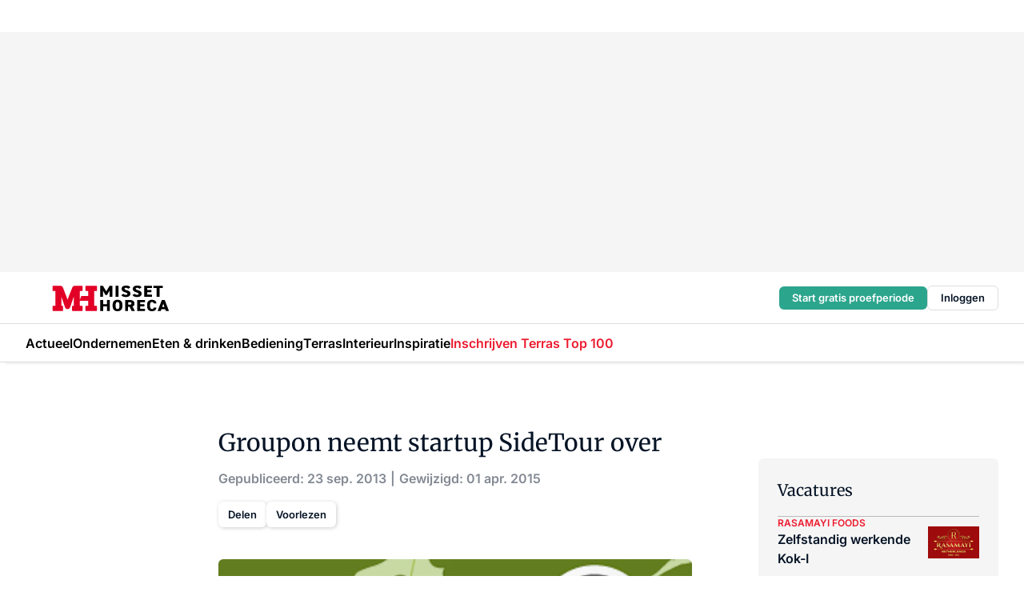

--- FILE ---
content_type: text/html;charset=utf-8
request_url: https://www.missethoreca.nl/50570/groupon-neemt-startup-sidetour-over
body_size: 316199
content:
<!DOCTYPE html><html  lang="nl"><head><meta charset="utf-8"><meta name="viewport" content="width=device-width, initial-scale=1"><script type="importmap">{"imports":{"#entry":"https://n3-cdn.vakmedianet.com/_nuxt/n1Ij1je6.js"}}</script><title>Groupon neemt startup SideTour over</title><link rel="preconnect" href="https://vmn-missethoreca.imgix.net"><script data-vendor="c:salesfeed-TUB6ETxE" async src="https://missethoreca.strategy3talk.nl/" type="didomi/javascript"></script><style>:root .missethoreca {--logo-sm-height:2.8rem;
--logo-sm-width:13rem;
--logo-sm-top-offset:0.2rem;
--logo-md-height:3.2rem;
--logo-md-width:14.9rem;
--logo-md-top-offset:0.2rem;
--primary-color:#ed1b2f;
--primary-color-dark:#061426;
--secondary-color:#e6cacd;
--secondary-color-medium:#f2e4e5;
--secondary-color-light:#f7f5f5;
--label-font:'merriweather', sans-serif;
--label-theme-font:'merriweather', sans-serif;
--white-color:#fff;
--black-color:#000;
--grey-color:#838993;
--text-color:var(--primary-color-dark);
--error-color:#e63900;
--warning-color:var(--primary-color-dark);
--warning-color-light:#e6ac00;
--success-color:#18ad8d;
--article-anchor-color:var(--primary-color);
--alt-color:var(--secondary-color);
--alt-color-medium:var(--secondary-color-medium);
--alt-color-light:var(--secondary-color-light);
--bundle-highlighted-background-color:var(--secondary-color);
--bundle-highlighted-text-color:var(--primary-color-dark);
--bundle-highlighted-line-color:var(--secondary-color-medium);
--head-font:Inter, sans-serif;
--head-font-weight:700;
--notification-bg-color:rgba(212, 237, 218, 0.94);
--notification-text-color:var(--primary-color-dark);
--notification-link-color:var(--primary-color-dark);
--notification-link-hover-color:var(--primary-color-dark);
--notification-icon-color:var(--primary-color-dark);
--notification-border:0px solid var(--primary-color);}</style><style>:root {
     --adslot-top--small: 15rem;
     --adslot-top--medium: 20rem;
     --adslot-top--large: 30rem;
    }</style><style>.grid[data-v-73a357e0]{display:flex;flex-direction:column}.grid[data-v-73a357e0]>*{margin-top:var(--spacing-5)}.grid>.gapless-bottom[data-v-73a357e0]+*,.grid>.gapless-top[data-v-73a357e0],.grid[data-v-73a357e0]>:first-child{margin-top:0}</style><style>.row-wrapper.sticky[data-v-6bea25a5]{position:sticky;top:0;z-index:var(--level-1-index)}.row-wrapper.padding[data-v-6bea25a5],.row-wrapper.padding_bottom[data-v-6bea25a5],.row-wrapper.padding_inset[data-v-6bea25a5]{padding-bottom:var(--spacing-5)}.row-wrapper.padding[data-v-6bea25a5],.row-wrapper.padding_inset[data-v-6bea25a5],.row-wrapper.padding_top[data-v-6bea25a5]{padding-top:var(--spacing-5)}.row-wrapper.padding_inset[data-v-6bea25a5]{padding-left:var(--spacing-3);padding-right:var(--spacing-3)}@media (min-width:1280px){.row-wrapper.padding_inset[data-v-6bea25a5]{padding-left:var(--spacing-5);padding-right:var(--spacing-5)}}.row-wrapper.section_header[data-v-6bea25a5]{margin-bottom:calc((var(--spacing-5) - var(--spacing-4))*-1)}.row[data-v-6bea25a5]{--gap:3.2rem;display:flex;flex-direction:column;gap:var(--gap);width:100%}.row.reverse[data-v-6bea25a5]{flex-direction:column-reverse}@media (min-width:766px){.row[data-v-6bea25a5],.row.reverse[data-v-6bea25a5]{flex-direction:row}}.row .column[data-v-6bea25a5]:empty{display:none}@media (min-width:766px){.row .column.ad[data-v-6bea25a5]{flex-shrink:0;width:30rem}.row .column.article[data-v-6bea25a5]{margin-right:calc(11.5rem - var(--gap));width:59.2rem}.row .column.article[data-v-6bea25a5]:not(:only-child){margin-left:auto}}.row .column.hero[data-v-6bea25a5]{background-color:var(--neutral-color-1);margin-top:-15rem;padding:var(--spacing-4) var(--spacing-4) 0 var(--spacing-4);z-index:2}@media (min-width:766px){.row .column.hero[data-v-6bea25a5]{padding:calc(var(--spacing-3)*2) var(--spacing-7) 0 var(--spacing-7)}}@media (max-width:766px){.row .column[data-v-6bea25a5]{width:100%!important}}@media (min-width:766px){.row .column.article+.column.ad[data-v-6bea25a5]:empty{display:flex}}.row[data-v-6bea25a5]:has(.column:only-child):has(.hero){flex-direction:row}@media (max-width:766px){.row[data-v-6bea25a5]:has(.column:nth-child(2)):has(.hero){height:auto!important}}.row[data-v-6bea25a5]:has(.column:nth-child(n+3)):has([type=article_highlight]){flex-direction:column}@media (max-width:1280px){.row:has(.column:nth-child(n+3)):has([type=article_highlight]) .column[data-v-6bea25a5]{width:100%!important}}@media (max-width:1280px) and (min-width:766px){.row:has(.column:nth-child(n+3)):has([type=article_highlight]) .column[data-v-6bea25a5]:is(:nth-child(2),:nth-child(3)){width:calc(50% - 1.6rem)!important}}@media (max-width:1280px){.row[data-v-6bea25a5]:has(.column:nth-child(n+3)):has([type=article_highlight]) .component[type=article_highlight]{max-height:100%}}@media (min-width:766px){.row[data-v-6bea25a5]:has(.column:nth-child(n+3)):has([type=article_highlight]){flex-direction:row;flex-wrap:wrap;justify-content:space-between}}@media (min-width:1280px){.row[data-v-6bea25a5]:has(.column:nth-child(n+3)):has([type=article_highlight]){flex-wrap:nowrap;justify-content:unset}}section[data-v-6bea25a5]:not(:has(.row>.column:not(:empty))){display:none}</style><style>.column.article .image-block,.column.article .paywall .cta-block,.column.article .registration-block{padding-left:var(--spacing-5);padding-right:var(--spacing-5)}</style><style>.column[data-v-e27f241f]{display:flex;flex-direction:column}.column>.component[data-v-e27f241f]:not(:first-child){margin-top:var(--spacing-5)}.column>.component:not(:first-child)[type=article_author_dates][data-v-e27f241f],.column>.component:not(:first-child)[type=article_authors][data-v-e27f241f],.column>.component:not(:first-child)[type=article_dates][data-v-e27f241f],.column>.component:not(:first-child)[type=article_intro][data-v-e27f241f],.column>.component:not(:first-child)[type=article_toc_desktop][data-v-e27f241f]{margin-top:var(--spacing-2)}</style><style>.ad-slot-top[data-v-478f03bd]{background-color:var(--neutral-color-2);display:flex;justify-content:center;min-height:var(--adslot-top--small);padding:.75rem 0}@media (min-width:480px){.ad-slot-top[data-v-478f03bd]{min-height:var(--adslot-top--medium)}}@media (min-width:960px){.ad-slot-top[data-v-478f03bd]{min-height:var(--adslot-top--large)}}.hidden[data-v-478f03bd]{display:none}</style><style>[id^=div-gpt-ad][data-v-edcc89be]{align-items:center;display:flex;justify-content:center}[id^=div-gpt-ad][data-v-edcc89be]:empty{display:none}[section=full_width_ad][data-v-edcc89be]{background-color:var(--neutral-color-2);padding:1.6rem 0;position:relative}[section=full_width_ad][data-v-edcc89be]:before{background-color:inherit;content:"";height:100%;margin-right:-50vw;position:absolute;right:51%;top:0;width:150vw;z-index:-1}</style><style>.app-menu-wrapper[data-v-705dbdab]{width:100%}.app-menu[data-v-705dbdab]{z-index:var(--level-1-index)}.app-menu.open .search-bar[data-v-705dbdab]{display:none}.app-menu.fixed[data-v-705dbdab]{max-height:var(--spacing-6)}.menu-bar[data-v-705dbdab]{align-items:center;display:flex;height:4.8rem}.menu-bar.hidden[data-v-705dbdab]{display:none}.menu-bar .container[data-v-705dbdab]{height:100%}nav[data-v-705dbdab]{align-items:center;display:flex;gap:var(--spacing-2);justify-content:space-between}.search[data-v-705dbdab]{margin-left:var(--spacing-3)}.search svg[data-v-705dbdab]{display:block;height:var(--spacing-4);width:var(--spacing-4)}.search-bar[data-v-705dbdab]{display:none}.search-bar.open[data-v-705dbdab]{display:block;flex:1;margin-left:var(--spacing-3)}@media (min-width:960px){.search-bar.open[data-v-705dbdab]{flex:unset;margin-left:0}}.nav-main[data-v-705dbdab]{display:flex;flex-grow:1;opacity:1;overflow:hidden;transition:opacity 125ms ease-in;visibility:visible}.nav-main.open[data-v-705dbdab]{display:none}@media (min-width:766px){.nav-main[data-v-705dbdab]{overflow:visible}}</style><style>.top-bar[data-v-711451f4]{align-items:center;display:flex;height:auto;justify-content:flex-end;padding-bottom:var(--spacing-1);padding-top:var(--spacing-1);position:relative;z-index:var(--level-2-index)}@media (min-width:960px){.top-bar[data-v-711451f4]{padding-bottom:var(--spacing-2);padding-top:var(--spacing-2)}}.top-bar .app-menu[data-v-711451f4]{align-items:center;display:flex;flex:1;gap:var(--spacing-3);justify-content:flex-end;list-style-type:none;margin:0;padding:0;z-index:1}@media (min-width:960px){.top-bar .app-menu[data-v-711451f4]{height:var(--spacing-5);justify-content:space-between}}.top-bar .app-menu .logo-well[data-v-711451f4]{align-items:center;display:flex;gap:var(--spacing-3);margin-right:auto}.top-bar .app-menu button[data-v-711451f4]{align-items:center;background:none;border:none;cursor:pointer;display:flex;height:var(--spacing-5);padding:0;width:3.2rem}@media (min-width:1280px){.top-bar .app-menu button[data-v-711451f4]{display:none}.top-bar .app-menu button.foldout[data-v-711451f4]{display:flex}}.top-bar .app-menu .actions-wrapper[data-v-711451f4]{display:flex;gap:var(--spacing-3);justify-content:flex-end;padding:0}.top-bar .app-menu .actions-wrapper li[data-v-711451f4]{align-items:center;display:flex}.top-bar .app-menu .actions-wrapper li[data-v-711451f4]:empty{display:none}</style><style>a[data-v-257cf6b6]{align-items:center;cursor:pointer;display:flex}img[data-v-257cf6b6]{height:var(--logo-sm-height);margin-top:var(--logo-sm-top-offset);width:var(--logo-sm-width)}@media (min-width:1280px){img[data-v-257cf6b6]{height:var(--logo-md-height);margin-top:var(--logo-md-top-offset);width:var(--logo-md-width)}}</style><style>.nav-main[data-v-fadca0bd]{height:100%;position:relative}.nav-main[data-v-fadca0bd]:after{background-image:linear-gradient(90deg,#fff0,#fff);bottom:0;content:"";height:100%;opacity:1;pointer-events:none;position:absolute;right:0;top:0;transition:opacity .25s ease;width:var(--spacing-5)}@media (min-width:766px){.nav-main[data-v-fadca0bd]:after{content:none}}.nav-main.end[data-v-fadca0bd]:after{opacity:0}.nav-main>ul[data-v-fadca0bd]{-ms-overflow-style:none;display:flex;gap:var(--spacing-3);height:100%;list-style-type:none;overflow-x:auto;overflow-y:hidden;padding:0;scroll-behavior:smooth;scrollbar-width:none}@media (min-width:766px){.nav-main>ul[data-v-fadca0bd]{gap:var(--spacing-4);overflow-x:visible;overflow-y:visible}}@media (min-width:766px){.nav-main>ul>li:focus .dropdown[data-v-fadca0bd],.nav-main>ul>li:focus-within .dropdown[data-v-fadca0bd],.nav-main>ul>li:hover .dropdown[data-v-fadca0bd]{opacity:1;transform:scale(1) translateY(5px);visibility:visible}}.nav-main>ul>li.active a[data-v-fadca0bd]{position:relative}.nav-main>ul>li.active a[data-v-fadca0bd]:after{background:var(--active-menu,var(--primary-color));bottom:0;content:"";height:3px;position:absolute;width:100%}</style><style>span[data-v-70aa4d73]{cursor:pointer}a[data-v-70aa4d73],span[data-v-70aa4d73]{align-items:center;color:var(--black-color);display:flex;flex-shrink:0;font-family:var(--text-menu-font-family);font-size:var(--text-menu-sm-font-size);font-weight:var(--text-menu-font-weight);gap:var(--spacing-default);height:100%;position:relative;text-decoration:none;white-space:nowrap;word-break:keep-all}@media (min-width:1280px){a[data-v-70aa4d73],span[data-v-70aa4d73]{font-size:var(--text-menu-md-font-size)}}a .icon[data-v-70aa4d73],span .icon[data-v-70aa4d73]{display:none}@media (min-width:766px){a .icon[data-v-70aa4d73],span .icon[data-v-70aa4d73]{display:block}}.badge[data-v-70aa4d73]{background-color:var(--primary-color);border-radius:var(--border-radius-round);color:var(--neutral-color-1);font-family:var(--local-font-family,var(--text-tag-font-family));font-size:var(--local-font-size,var(--text-tag-sm-font-size));font-weight:var(--local-font-weight,var(--text-tag-font-weight));height:var(--spacing-3);line-height:var(--local-line-height,var(--text-tag-sm-line-height));position:absolute;right:calc(var(--spacing-2)*-1);text-align:center;text-transform:uppercase;top:0;width:var(--spacing-3)}@media (min-width:1280px){.badge[data-v-70aa4d73]{font-size:var(--local-font-size,var(--text-tag-md-font-size));font-weight:var(--local-font-weight,var(--text-tag-md-font-weight,var(--text-tag-font-weight)));line-height:var(--local-line-height,var(--text-tag-md-line-height))}}</style><style>.dropdown[data-v-b5c58b99]{background-color:var(--neutral-color-1);border-radius:var(--border-radius);box-shadow:0 3px 20px #0000001a;display:flex;flex-direction:column;gap:var(--spacing-3);list-style-type:none;opacity:0;padding:var(--spacing-4) 0;position:absolute;transform:scale(.95) translateY(0);transition:all 125ms ease-out;visibility:hidden;width:25rem;z-index:var(--level-2-index)}.dropdown .item a[data-v-b5c58b99]{display:block;font-family:var(--local-font-family,var(--text-body-font-family));font-size:var(--local-font-size,var(--text-body-sm-font-size));font-weight:var(--local-font-weight,var(--text-body-font-weight));line-height:var(--local-line-height,var(--text-body-sm-line-height));padding:0 var(--spacing-4);text-decoration:none}@media (min-width:1280px){.dropdown .item a[data-v-b5c58b99]{font-size:var(--local-font-size,var(--text-body-md-font-size));font-weight:var(--local-font-weight,var(--text-body-md-font-weight,var(--text-body-font-weight)));line-height:var(--local-line-height,var(--text-body-md-line-height))}}.dropdown .item a[data-v-b5c58b99]:hover{color:var(--primary-color)}</style><style>.actions[data-v-2d698aca]{align-items:center;display:flex;gap:var(--spacing-1);justify-content:flex-end}.action[data-v-2d698aca],.relative[data-v-2d698aca]{display:flex;position:relative}.action[data-v-2d698aca]{align-items:center;background:none;border:0;color:var(--primary-color-dark);cursor:pointer;height:2.4rem;outline:none;padding:0;text-decoration:none}.action .count[data-v-2d698aca]{align-items:center;color:var(--neutral-color-1);display:flex;font-family:var(--heading-font);font-size:1.2rem;font-weight:600;justify-content:center;line-height:var(--spacing-3)}.action .count[data-v-2d698aca],.action.unread[data-v-2d698aca]:after{background-color:#e2001a;border-radius:var(--border-radius-round);height:1.6rem;left:var(--spacing-3);position:absolute;top:calc(var(--spacing-1)*-1);width:1.6rem}.action.unread[data-v-2d698aca]:after{content:""}.action .indicator[data-v-2d698aca]{align-items:center;background-color:var(--neutral-color-4);border-radius:100%;display:flex;height:var(--spacing-3);left:var(--spacing-3);position:absolute;top:calc(var(--spacing-1)*-1);width:var(--spacing-3)}.action .indicator.authenticated[data-v-2d698aca]{background-color:#0a9e0a}.action .indicator span[data-v-2d698aca]{color:var(--white-color)}.onboarding[data-v-2d698aca],.user_logged_out[data-v-2d698aca]{position:absolute;right:-.5rem;top:4.2rem}@media (min-width:1280px){.onboarding[data-v-2d698aca],.user_logged_out[data-v-2d698aca]{right:-4rem}}@media (min-width:480px){.user_logged_in[data-v-2d698aca]{left:unset;position:absolute;right:-.5rem;top:4.2rem}}@media (min-width:480px) and (min-width:1280px){.user_logged_in[data-v-2d698aca]{right:-4rem}}.onboarding[data-v-2d698aca]{right:-4.5rem}@media (min-width:1280px){.onboarding[data-v-2d698aca]{right:-4rem}}.dropdown-enter-active[data-v-2d698aca]{transition:all .1s ease-out}.dropdown-leave-active[data-v-2d698aca]{transition:all 75ms ease-in}.dropdown-enter-from[data-v-2d698aca],.dropdown-leave-to[data-v-2d698aca]{opacity:0;transform:scale(.95) translateY(-5px)}.dropdown-enter-to[data-v-2d698aca],.dropdown-leave-from[data-v-2d698aca]{opacity:1;transform:scale(1) translateY(0)}</style><style>.app-menu-user-logged-out[data-v-89d7b9b6]{background-color:var(--neutral-color-1);border-radius:var(--border-radius);box-shadow:0 0 10px 5px #0000001a;width:30rem;z-index:var(--level-2-index)}.app-menu-user-logged-out[data-v-89d7b9b6]:before{background-color:var(--neutral-color-1);content:"";height:2rem;position:absolute;right:1.2rem;top:-1rem;transform:rotate(45deg);width:2rem}@media (min-width:1280px){.app-menu-user-logged-out[data-v-89d7b9b6]:before{right:4.7rem}}.app-menu-user-logged-out .close[data-v-89d7b9b6]{all:unset;align-self:flex-end;cursor:pointer;position:absolute;right:var(--spacing-2);top:var(--spacing-2);z-index:1}.app-menu-user-logged-out .close+li[data-v-89d7b9b6]{border-top:none;margin-top:0}.app-menu-user-logged-out ul[data-v-89d7b9b6]{display:flex;flex-direction:column;list-style-type:none;padding:var(--spacing-1) 0}.app-menu-user-logged-out ul>li[data-v-89d7b9b6]{border-top:1px solid var(--border-color);padding:var(--spacing-1) var(--spacing-4);position:relative}.app-menu-user-logged-out ul>li[data-v-89d7b9b6]:first-of-type{padding-right:var(--spacing-5)}.app-menu-user-logged-out ul>li+li.remove-border[data-v-89d7b9b6],.app-menu-user-logged-out ul>li.remove-border+li[data-v-89d7b9b6],.app-menu-user-logged-out ul>li[data-v-89d7b9b6]:first-child{border-top:none;margin-top:0}.app-menu-user-logged-out ul>li[data-v-89d7b9b6]:empty{display:none}.app-menu-user-logged-out ul>li p[data-v-89d7b9b6],.app-menu-user-logged-out ul>li span[data-v-89d7b9b6]:not(.icon){display:inline-block;font-family:var(--local-font-family,var(--text-body-font-family));font-size:var(--local-font-size,var(--text-body-sm-font-size));font-weight:var(--local-font-weight,var(--text-body-font-weight));line-height:var(--local-line-height,var(--text-body-sm-line-height));overflow:hidden;text-overflow:ellipsis;width:100%}@media (min-width:1280px){.app-menu-user-logged-out ul>li p[data-v-89d7b9b6],.app-menu-user-logged-out ul>li span[data-v-89d7b9b6]:not(.icon){font-size:var(--local-font-size,var(--text-body-md-font-size));font-weight:var(--local-font-weight,var(--text-body-md-font-weight,var(--text-body-font-weight)));line-height:var(--local-line-height,var(--text-body-md-line-height))}}.app-menu-user-logged-out ul>li.highlight[data-v-89d7b9b6]{animation:shadow-pulse-89d7b9b6 .5s infinite alternate}.app-menu-user-logged-out ul>li.highlight+li[data-v-89d7b9b6]{border-top:none}.app-menu-user-logged-out ul>li .link[data-v-89d7b9b6]{all:unset;align-items:center;cursor:pointer;display:flex;font-family:var(--local-font-family,var(--text-body-font-family));font-size:var(--local-font-size,var(--text-body-sm-font-size));font-weight:var(--local-font-weight,var(--text-body-font-weight));justify-content:space-between;line-height:var(--local-line-height,var(--text-body-sm-line-height));-webkit-text-decoration:solid underline transparent 1px;text-decoration:solid underline transparent 1px;text-underline-offset:var(--spacing-default);transition:color var(--transition-speed),text-decoration-color var(--transition-speed);vertical-align:text-top}@media (min-width:1280px){.app-menu-user-logged-out ul>li .link[data-v-89d7b9b6]{font-size:var(--local-font-size,var(--text-body-md-font-size));font-weight:var(--local-font-weight,var(--text-body-md-font-weight,var(--text-body-font-weight)));line-height:var(--local-line-height,var(--text-body-md-line-height))}}.app-menu-user-logged-out ul>li .link[data-v-89d7b9b6]:hover{text-decoration-color:#000}.app-menu-user-logged-out ul>li .link.small[data-v-89d7b9b6]{font-family:var(--local-font-family,var(--text-note-font-family));font-size:var(--local-font-size,var(--text-note-sm-font-size));font-weight:var(--local-font-weight,var(--text-note-font-weight));line-height:var(--local-line-height,var(--text-note-sm-line-height));margin-bottom:var(--spacing-2);margin-top:.4rem;text-decoration:underline}.app-menu-user-logged-out ul>li .link.small[data-v-89d7b9b6]:hover{text-decoration-color:transparent}@media (min-width:1280px){.app-menu-user-logged-out ul>li .link.small[data-v-89d7b9b6]{font-size:var(--local-font-size,var(--text-note-md-font-size));font-weight:var(--local-font-weight,var(--text-note-md-font-weight,var(--text-note-font-weight)));line-height:var(--local-line-height,var(--text-note-md-line-height))}}.app-menu-user-logged-out ul>li .toggle[data-v-89d7b9b6]{align-items:center;display:flex;font-family:var(--local-font-family,var(--text-body-font-family));font-size:var(--local-font-size,var(--text-body-sm-font-size));font-weight:var(--local-font-weight,var(--text-body-font-weight));gap:var(--spacing-1);justify-content:space-between;line-height:var(--local-line-height,var(--text-body-sm-line-height))}@media (min-width:1280px){.app-menu-user-logged-out ul>li .toggle[data-v-89d7b9b6]{font-size:var(--local-font-size,var(--text-body-md-font-size));font-weight:var(--local-font-weight,var(--text-body-md-font-weight,var(--text-body-font-weight)));line-height:var(--local-line-height,var(--text-body-md-line-height))}}.app-menu-user-logged-out ul>li .toggle .icon[data-v-89d7b9b6]{flex-shrink:0;margin-left:auto}@keyframes shadow-pulse-89d7b9b6{0%{box-shadow:var(--primary-color) 0 0 3px 2px}to{box-shadow:var(--primary-color) 0 0 6px 2px}}</style><style>nav[data-v-0b1d5bbf]{display:none}@media (min-width:1024px){nav[data-v-0b1d5bbf]{display:block;height:100%;position:relative;top:0}.toc-wrapper[data-v-0b1d5bbf]{position:sticky}}h4[data-v-0b1d5bbf]{font-family:var(--local-font-family,var(--text-h3-font-family));font-size:var(--local-font-size,var(--text-h3-sm-font-size));font-weight:var(--local-font-weight,var(--text-h3-font-weight));line-height:var(--local-line-height,var(--text-h3-sm-line-height));margin-bottom:var(--spacing-3)}@media (min-width:1280px){h4[data-v-0b1d5bbf]{font-size:var(--local-font-size,var(--text-h3-md-font-size));font-weight:var(--local-font-weight,var(--text-h3-md-font-weight,var(--text-h3-font-weight)));line-height:var(--local-line-height,var(--text-h3-md-line-height))}}ul[data-v-0b1d5bbf]{display:flex;flex:1;flex-direction:column;gap:var(--spacing-2);list-style-type:none;overflow:hidden;padding:0}@media (min-width:766px){ul[data-v-0b1d5bbf]{max-width:22rem;word-break:break-word}}ul li[data-v-0b1d5bbf]{display:flex;padding-left:2rem}ul li a[data-v-0b1d5bbf]{color:var(--neutral-color-0);font-family:var(--local-font-family,var(--text-article-body-font-family));font-size:var(--local-font-size,var(--text-article-body-sm-font-size));font-weight:var(--local-font-weight,var(--text-article-body-font-weight));line-height:var(--local-line-height,var(--text-article-body-sm-line-height));text-decoration:none}@media (min-width:1280px){ul li a[data-v-0b1d5bbf]{font-size:var(--local-font-size,var(--text-article-body-md-font-size));font-weight:var(--local-font-weight,var(--text-article-body-md-font-weight,var(--text-article-body-font-weight)));line-height:var(--local-line-height,var(--text-article-body-md-line-height))}}ul li.active[data-v-0b1d5bbf]{border-left:4px solid var(--primary-color);padding-left:calc(2rem - 4px)}ul li.active a[data-v-0b1d5bbf]{color:var(--primary-color);font-weight:600}</style><style>.headline[data-v-61555ae3]{align-items:flex-start;display:flex;flex-direction:column;gap:1.2rem}h1[data-v-61555ae3]{font-family:var(--local-font-family,var(--text-h1-font-family));font-size:var(--local-font-size,var(--text-h1-sm-font-size));font-weight:var(--local-font-weight,var(--text-h1-font-weight));line-height:var(--local-line-height,var(--text-h1-sm-line-height));text-wrap:balance}@media (min-width:1280px){h1[data-v-61555ae3]{font-size:var(--local-font-size,var(--text-h1-md-font-size));font-weight:var(--local-font-weight,var(--text-h1-md-font-weight,var(--text-h1-font-weight)));line-height:var(--local-line-height,var(--text-h1-md-line-height))}}</style><style>.label[data-v-18c593f2]{background-color:var(--secondary-color-medium);display:inline-flex;font-family:var(--local-font-family,var(--text-tag-font-family));font-size:var(--local-font-size,var(--text-tag-sm-font-size));font-weight:var(--local-font-weight,var(--text-tag-font-weight));line-height:var(--local-line-height,var(--text-tag-sm-line-height));padding:var(--spacing-default) var(--spacing-1);text-transform:uppercase}.label.exclusive[data-v-18c593f2]{background-color:var(--primary-color);color:var(--neutral-color-1)}@media (min-width:1280px){.label[data-v-18c593f2]{font-size:var(--local-font-size,var(--text-tag-md-font-size));font-weight:var(--local-font-weight,var(--text-tag-md-font-weight,var(--text-tag-font-weight)));line-height:var(--local-line-height,var(--text-tag-md-line-height))}}</style><style>.authors+.dates[data-v-f6e633bc]:before{color:var(--grey-color);content:"|";display:inline-block;font-family:var(--local-font-family,var(--text-h4-font-family));font-size:var(--local-font-size,var(--text-h4-sm-font-size));font-weight:var(--local-font-weight,var(--text-h4-font-weight));line-height:var(--local-line-height,var(--text-h4-sm-line-height));text-align:center;width:1.6rem}@media (min-width:1280px){.authors+.dates[data-v-f6e633bc]:before{font-size:var(--local-font-size,var(--text-h4-md-font-size));font-weight:var(--local-font-weight,var(--text-h4-md-font-weight,var(--text-h4-font-weight)));line-height:var(--local-line-height,var(--text-h4-md-line-height))}}</style><style>aside[data-v-32eeff3d]{display:inline-block}span[data-v-32eeff3d]{color:var(--grey-color);font-family:var(--local-font-family,var(--text-h4-font-family));font-size:var(--local-font-size,var(--text-h4-sm-font-size));font-weight:var(--local-font-weight,var(--text-h4-font-weight));line-height:var(--local-line-height,var(--text-h4-sm-line-height))}@media (min-width:1280px){span[data-v-32eeff3d]{font-size:var(--local-font-size,var(--text-h4-md-font-size));font-weight:var(--local-font-weight,var(--text-h4-md-font-weight,var(--text-h4-font-weight)));line-height:var(--local-line-height,var(--text-h4-md-line-height))}}span+span[data-v-32eeff3d]:before{content:"|";display:inline-block;text-align:center;width:1.6rem}</style><style>.sharing[data-v-634a637f]{align-items:center;display:flex;gap:var(--spacing-2);justify-content:center;margin-top:var(--spacing-3)!important}.sharing-relative[data-v-634a637f]{position:relative}@media (min-width:766px){.sharing[data-v-634a637f]{gap:var(--spacing-3);justify-content:flex-start}}button[data-v-634a637f]{align-items:center;background-color:var(--neutral-color-1);border:none;border-radius:var(--border-radius);box-shadow:1px 1px 5px #0003;color:var(--primary-color-dark);cursor:pointer;display:flex;font-family:var(--local-font-family,var(--text-button-font-family));font-size:var(--local-font-size,var(--text-button-sm-font-size));font-weight:var(--local-font-weight,var(--text-button-font-weight));gap:var(--spacing-1);height:3.2rem;justify-content:flex-start;line-height:var(--local-line-height,var(--text-button-sm-line-height));padding:0 var(--spacing-2)}@media (min-width:1280px){button[data-v-634a637f]{font-size:var(--local-font-size,var(--text-button-md-font-size));font-weight:var(--local-font-weight,var(--text-button-md-font-weight,var(--text-button-font-weight)));line-height:var(--local-line-height,var(--text-button-md-line-height))}}</style><style>button[data-v-d27781d9]{background-color:var(--neutral-color-1);height:3.2rem;overflow:hidden;padding:0 var(--spacing-2);position:relative;transition:width var(--transition-speed) ease;transition-behavior:allow-discrete}button[data-v-d27781d9]:disabled{cursor:not-allowed}.progress[data-v-d27781d9]{background-color:var(--primary-color);bottom:0;height:3px;left:0;position:absolute;right:0}span[data-v-d27781d9]{font-size:1.1rem}@media (min-width:766px){span[data-v-d27781d9]{font-size:1.3rem}}span.loading[data-v-d27781d9]{display:none}@media (min-width:766px){span.loading[data-v-d27781d9]{display:inline}}span span[data-v-d27781d9]{color:var(--neutral-color-5)}</style><style>figure[data-v-42cc1945]{display:flex;flex-direction:column;position:relative}iframe[data-v-42cc1945],img[data-v-42cc1945]{border-radius:var(--border-radius);width:100%}img[data-v-42cc1945]{aspect-ratio:16/9;height:auto}figcaption[data-v-42cc1945]{color:var(--grey-color);display:flex;font-family:var(--local-font-family,var(--text-note-font-family));font-size:var(--local-font-size,var(--text-note-sm-font-size));font-weight:var(--local-font-weight,var(--text-note-font-weight));line-height:var(--local-line-height,var(--text-note-sm-line-height));margin-top:var(--spacing-1);text-align:left}@media (min-width:1280px){figcaption[data-v-42cc1945]{font-size:var(--local-font-size,var(--text-note-md-font-size));font-weight:var(--local-font-weight,var(--text-note-md-font-weight,var(--text-note-font-weight)));line-height:var(--local-line-height,var(--text-note-md-line-height))}}</style><style>.update-reason[data-v-4d60542b]{background-color:var(--secondary-color-medium);display:flex;gap:var(--spacing-1);padding:var(--spacing-1)}</style><style>a[data-v-658fbb01],span[data-v-658fbb01]{color:var(--primary-color);font-family:var(--local-font-family,var(--text-intro-font-family));font-size:var(--local-font-size,var(--text-intro-sm-font-size));font-weight:var(--local-font-weight,var(--text-intro-font-weight));line-height:var(--local-line-height,var(--text-intro-sm-line-height));margin-right:.5rem;text-decoration:none}@media (min-width:1280px){a[data-v-658fbb01],span[data-v-658fbb01]{font-size:var(--local-font-size,var(--text-intro-md-font-size));font-weight:var(--local-font-weight,var(--text-intro-md-font-weight,var(--text-intro-font-weight)));line-height:var(--local-line-height,var(--text-intro-md-line-height))}}a.capitalize[data-v-658fbb01],span.capitalize[data-v-658fbb01]{text-transform:capitalize}a.uppercase[data-v-658fbb01],span.uppercase[data-v-658fbb01]{text-transform:uppercase}a.lowercase[data-v-658fbb01],span.lowercase[data-v-658fbb01]{text-transform:lowercase}a[data-v-658fbb01]:hover{text-decoration:underline}p[data-v-658fbb01]{font-family:var(--local-font-family,var(--text-intro-font-family));font-size:1.7rem;font-size:var(--local-font-size,var(--text-intro-sm-font-size));font-weight:var(--local-font-weight,var(--text-intro-font-weight));line-height:2.8rem;line-height:var(--local-line-height,var(--text-intro-sm-line-height));position:relative}@media (min-width:1280px){p[data-v-658fbb01]{font-size:var(--local-font-size,var(--text-intro-md-font-size));font-weight:var(--local-font-weight,var(--text-intro-md-font-weight,var(--text-intro-font-weight)));line-height:var(--local-line-height,var(--text-intro-md-line-height))}}@media (min-width:766px){p[data-v-658fbb01]{font-size:2rem;line-height:3.2rem}}p.fade[data-v-658fbb01]:after{background:transparent linear-gradient(transparent 0,var(--neutral-color-1));content:"";display:block;height:100%;left:0;position:absolute;right:0;top:0;width:100%}p.blur[data-v-658fbb01]{filter:blur(.5rem);-webkit-user-select:none;-moz-user-select:none;user-select:none}p.increased-font-size[data-v-658fbb01]{--text-intro-sm-font-size:1.7rem;--text-intro-sm-line-height:2.8rem}@media (min-width:1280px){p.increased-font-size[data-v-658fbb01]{--text-intro-md-font-size:2.4rem;--text-intro-md-line-height:3.6rem}}</style><style>@media (min-width:1024px){nav[data-v-8d2aa49f]{display:none}}h4[data-v-8d2aa49f]{font-family:var(--local-font-family,var(--text-h3-font-family));font-size:var(--local-font-size,var(--text-h3-sm-font-size));font-weight:var(--local-font-weight,var(--text-h3-font-weight));line-height:var(--local-line-height,var(--text-h3-sm-line-height));margin-bottom:var(--spacing-3)}@media (min-width:1280px){h4[data-v-8d2aa49f]{font-size:var(--local-font-size,var(--text-h3-md-font-size));font-weight:var(--local-font-weight,var(--text-h3-md-font-weight,var(--text-h3-font-weight)));line-height:var(--local-line-height,var(--text-h3-md-line-height))}}ul[data-v-8d2aa49f]{flex-direction:column;gap:var(--spacing-2);overflow:hidden;padding:0}ul[data-v-8d2aa49f],ul li[data-v-8d2aa49f]{display:flex}ul li[data-v-8d2aa49f]{align-items:center;gap:var(--spacing-default)}ul li a[data-v-8d2aa49f],ul li span[data-v-8d2aa49f]{color:var(--primary-color)}ul li a[data-v-8d2aa49f]{font-family:var(--local-font-family,var(--text-article-body-font-family));font-size:var(--local-font-size,var(--text-article-body-sm-font-size));font-weight:var(--local-font-weight,var(--text-article-body-font-weight));line-height:var(--local-line-height,var(--text-article-body-sm-line-height));text-decoration:none}@media (min-width:1280px){ul li a[data-v-8d2aa49f]{font-size:var(--local-font-size,var(--text-article-body-md-font-size));font-weight:var(--local-font-weight,var(--text-article-body-md-font-weight,var(--text-article-body-font-weight)));line-height:var(--local-line-height,var(--text-article-body-md-line-height))}}</style><style>figure.l+.component.types-article-content{margin-top:-2.5rem!important}.types-article-content>:not(p)+p,.types-article-content>aside,.types-article-content>div,.types-article-content>figure,.types-article-content>h2,.types-article-content>h3,.types-article-content>h4,.types-article-content>hr,.types-article-content>iframe,.types-article-content>ul{margin-top:var(--spacing-4)}.types-article-content>h2{font-family:var(--local-font-family,var(--text-h2-font-family));font-size:var(--local-font-size,var(--text-h2-sm-font-size));font-weight:var(--local-font-weight,var(--text-h2-font-weight));line-height:var(--local-line-height,var(--text-h2-sm-line-height));scroll-margin-top:calc(var(--spacing-7) + var(--spacing-5))}@media (min-width:1280px){.types-article-content>h2{font-size:var(--local-font-size,var(--text-h2-md-font-size));font-weight:var(--local-font-weight,var(--text-h2-md-font-weight,var(--text-h2-font-weight)));line-height:var(--local-line-height,var(--text-h2-md-line-height))}}.types-article-content>h2+h3{margin-top:var(--spacing-2)}.types-article-content>h3{font-family:var(--local-font-family,var(--text-h3-font-family));font-size:var(--local-font-size,var(--text-h3-sm-font-size));font-weight:var(--local-font-weight,var(--text-h3-font-weight));line-height:var(--local-line-height,var(--text-h3-sm-line-height))}@media (min-width:1280px){.types-article-content>h3{font-size:var(--local-font-size,var(--text-h3-md-font-size));font-weight:var(--local-font-weight,var(--text-h3-md-font-weight,var(--text-h3-font-weight)));line-height:var(--local-line-height,var(--text-h3-md-line-height))}}.types-article-content>h4{font-family:var(--local-font-family,var(--text-h4-font-family));font-size:var(--local-font-size,var(--text-h4-sm-font-size));font-weight:var(--local-font-weight,var(--text-h4-font-weight));line-height:var(--local-line-height,var(--text-h4-sm-line-height))}@media (min-width:1280px){.types-article-content>h4{font-size:var(--local-font-size,var(--text-h4-md-font-size));font-weight:var(--local-font-weight,var(--text-h4-md-font-weight,var(--text-h4-font-weight)));line-height:var(--local-line-height,var(--text-h4-md-line-height))}}.types-article-content>hr{border:none;border-top:1px solid var(--neutral-color-3)}.types-article-content>p,.types-article-content>ul li{font-family:var(--local-font-family,var(--text-article-body-font-family));font-size:var(--local-font-size,var(--text-article-body-sm-font-size));font-weight:var(--local-font-weight,var(--text-article-body-font-weight));line-height:var(--local-line-height,var(--text-article-body-sm-line-height))}@media (min-width:1280px){.types-article-content>p,.types-article-content>ul li{font-size:var(--local-font-size,var(--text-article-body-md-font-size));font-weight:var(--local-font-weight,var(--text-article-body-md-font-weight,var(--text-article-body-font-weight)));line-height:var(--local-line-height,var(--text-article-body-md-line-height))}}.types-article-content>h2+p{margin-top:var(--spacing-3)}.types-article-content [id^=div-gpt-ad]:empty+p,.types-article-content>.did-not-fill+p,.types-article-content>p+p{margin-top:var(--spacing-4)}.types-article-content>h1 p,.types-article-content>h2 p,.types-article-content>h3 p,.types-article-content>h4 p,.types-article-content>h5 p{margin-top:var(--spacing-1)}.types-article-content>figure{max-width:100%}.types-article-content>figure img{block-size:auto;border-radius:var(--border-radius);max-inline-size:100%}.types-article-content>figure.is-type-video iframe{aspect-ratio:16/9;height:auto;inline-size:100%}.types-article-content p img{height:auto;width:100%}.types-article-content p sub{line-height:0}.types-article-content>figcaption,.types-article-content>figure figcaption{color:var(--grey-color);font-family:var(--local-font-family,var(--text-note-font-family));font-size:var(--local-font-size,var(--text-note-sm-font-size));font-weight:var(--local-font-weight,var(--text-note-font-weight));line-height:var(--local-line-height,var(--text-note-sm-line-height));margin-top:var(--spacing-1)}@media (min-width:1280px){.types-article-content>figcaption,.types-article-content>figure figcaption{font-size:var(--local-font-size,var(--text-note-md-font-size));font-weight:var(--local-font-weight,var(--text-note-md-font-weight,var(--text-note-font-weight)));line-height:var(--local-line-height,var(--text-note-md-line-height))}}.types-article-content .external,.types-article-content>p a{color:var(--article-anchor-color);position:relative;text-decoration:underline;text-underline-offset:var(--spacing-default);transition:color var(--transition-speed),text-decoration-color var(--transition-speed);width:-moz-fit-content;width:fit-content}.types-article-content .external:hover,.types-article-content>p a:hover{color:var(--article-anchor-hover-color,var(--primary-color))}.types-article-content .external:visited,.types-article-content>p a:visited{color:var(--article-anchor-visited-color)}.types-article-content .external.external:after,.types-article-content>p a.external:after{--svg:url("data:image/svg+xml;charset=utf-8,%3Csvg xmlns='http://www.w3.org/2000/svg' width='32' height='32' viewBox='0 0 32 32'%3E%3Cg fill='none'%3E%3Cg stroke='currentColor' stroke-linecap='round' stroke-linejoin='round' stroke-miterlimit='1.5' clip-path='url(%23a)'%3E%3Cpath stroke-width='1.983' d='M5 16.064h18.984'/%3E%3Cpath stroke-width='2' d='m17.292 8 8 8-8 8'/%3E%3C/g%3E%3Cdefs%3E%3CclipPath id='a'%3E%3Cpath fill='%23fff' d='M4 7h23v18H4z'/%3E%3C/clipPath%3E%3C/defs%3E%3C/g%3E%3C/svg%3E");background:var(--secondary-color) var(--svg) no-repeat;background-size:2rem;border-radius:var(--border-radius-round);color:var(--primary-color-dark);content:"";display:inline-block;height:2rem;margin-left:var(--spacing-default);position:relative;top:4px;transform:rotate(-45deg);width:2rem}.types-article-content .external:has(img),.types-article-content>p a:has(img){border:none}.types-article-content .external:has(img):hover,.types-article-content>p a:has(img):hover{border:none}.types-article-content iframe[id*=kaltura_player_]{width:100%}@media (min-width:960px){.types-article-content .eapps-testimonials-slider{max-width:42rem}}@media (min-width:1024px){.types-article-content .eapps-testimonials-slider{max-width:50rem}}@media (min-width:1280px){.types-article-content .eapps-testimonials-slider{max-width:70rem}}.types-article-content div[type=newsletter_subscribe].has-border{padding:var(--spacing-4)}.types-article-content div[type=newsletter_subscribe].has-border-top.has-border-bottom{padding-bottom:var(--spacing-4);padding-top:var(--spacing-4)}.types-article-content div[type=newsletter_subscribe].has-border-top.has-border-bottom .image{margin-bottom:0}.types-article-content .has-small-font-size table{font-family:var(--local-font-family,var(--text-note-font-family));font-size:var(--local-font-size,var(--text-note-sm-font-size));font-weight:var(--local-font-weight,var(--text-note-font-weight));line-height:var(--local-line-height,var(--text-note-sm-line-height))}@media (min-width:1280px){.types-article-content .has-small-font-size table{font-size:var(--local-font-size,var(--text-note-md-font-size));font-weight:var(--local-font-weight,var(--text-note-md-font-weight,var(--text-note-font-weight)));line-height:var(--local-line-height,var(--text-note-md-line-height))}}.types-article-content .has-small-font-size table th{font-family:var(--local-font-family,var(--text-note-font-family));font-size:var(--local-font-size,var(--text-note-sm-font-size));font-weight:var(--local-font-weight,var(--text-note-font-weight));line-height:var(--local-line-height,var(--text-note-sm-line-height))}@media (min-width:1280px){.types-article-content .has-small-font-size table th{font-size:var(--local-font-size,var(--text-note-md-font-size));font-weight:var(--local-font-weight,var(--text-note-md-font-weight,var(--text-note-font-weight)));line-height:var(--local-line-height,var(--text-note-md-line-height))}}.types-article-content table thead{background-color:var(--secondary-color)}.types-article-content table th{font-family:var(--local-font-family,var(--text-h4-font-family));font-size:var(--local-font-size,var(--text-h4-sm-font-size));font-weight:var(--local-font-weight,var(--text-h4-font-weight));line-height:var(--local-line-height,var(--text-h4-sm-line-height));padding:var(--spacing-3);text-align:left}@media (min-width:1280px){.types-article-content table th{font-size:var(--local-font-size,var(--text-h4-md-font-size));font-weight:var(--local-font-weight,var(--text-h4-md-font-weight,var(--text-h4-font-weight)));line-height:var(--local-line-height,var(--text-h4-md-line-height))}}.types-article-content table tbody tr{background-color:var(--secondary-color-medium);overflow:hidden;transition:background-color var(--transition-speed) ease-in}.types-article-content table tbody tr:hover{background-color:var(--secondary-color)}.types-article-content table tbody tr td{padding:var(--spacing-3)}.types-article-content table tbody tr td:first-child{border-bottom-left-radius:var(--border-radius);border-top-left-radius:var(--border-radius)}.types-article-content table tbody tr td:last-child{border-bottom-right-radius:var(--border-radius);border-top-right-radius:var(--border-radius)}.increased-font-size{--text-body-sm-font-size:1.6rem;--text-body-sm-line-height:2.4rem;--text-article-body-sm-font-size:1.6rem;--text-article-body-sm-line-height:2.4rem}@media (min-width:1280px){.increased-font-size{--text-body-md-font-size:1.6rem;--text-body-md-line-height:2.4rem;--text-article-body-md-font-size:2rem;--text-article-body-md-line-height:3.2rem}}</style><style>.collection-teaser[data-v-4f31db04]{background-color:var(--cms-component-bg-color,var(--neutral-color-2));padding:3.2rem}@media (min-width:1024px){.collection-teaser[data-v-4f31db04]{flex-direction:row;padding:4rem}}.collection-teaser div.contents[data-v-4f31db04]{margin-top:-.8rem}.collection-teaser .placeholder[data-v-4f31db04],.collection-teaser figure[data-v-4f31db04]{border-radius:var(--border-radius);flex-shrink:0;height:16rem;margin:0 auto;overflow:hidden;width:16rem}.collection-teaser .placeholder img[data-v-4f31db04],.collection-teaser figure img[data-v-4f31db04]{block-size:auto;display:block;max-inline-size:100%;transition:transform .3s ease;width:100%}.collection-teaser .placeholder[data-v-4f31db04]{background-color:var(--secondary-color);height:8rem;width:8rem}.collection-teaser h3[data-v-4f31db04]{-webkit-line-clamp:3;-webkit-box-orient:vertical;font-family:var(--local-font-family,var(--text-h3-font-family));font-size:var(--local-font-size,var(--text-h3-sm-font-size));font-weight:var(--local-font-weight,var(--text-h3-font-weight));line-height:var(--local-line-height,var(--text-h3-sm-line-height));margin-top:.8rem;overflow:hidden;text-overflow:ellipsis}@media (min-width:1280px){.collection-teaser h3[data-v-4f31db04]{font-size:var(--local-font-size,var(--text-h3-md-font-size));font-weight:var(--local-font-weight,var(--text-h3-md-font-weight,var(--text-h3-font-weight)));line-height:var(--local-line-height,var(--text-h3-md-line-height))}}.collection-teaser h3 a[data-v-4f31db04]:hover{color:var(--neutral-color-0);cursor:pointer}.collection-teaser span.tag[data-v-4f31db04]{color:var(--primary-color);font-family:var(--local-font-family,var(--text-body-font-family));font-size:var(--local-font-size,var(--text-body-sm-font-size));font-weight:var(--local-font-weight,var(--text-body-font-weight));line-height:var(--local-line-height,var(--text-body-sm-line-height));text-transform:uppercase}@media (min-width:1280px){.collection-teaser span.tag[data-v-4f31db04]{font-size:var(--local-font-size,var(--text-body-md-font-size));font-weight:var(--local-font-weight,var(--text-body-md-font-weight,var(--text-body-font-weight)));line-height:var(--local-line-height,var(--text-body-md-line-height))}}.collection-teaser ul[data-v-4f31db04]{-moz-column-gap:2.4rem;column-gap:2.4rem;display:flex;flex-wrap:wrap;justify-content:flex-start;list-style-type:none;margin-top:1.6rem;padding:0;row-gap:var(--spacing-1)}.collection-teaser li[data-v-4f31db04]{font-family:var(--local-font-family,var(--text-body-font-family));font-size:var(--local-font-size,var(--text-body-sm-font-size));font-weight:var(--local-font-weight,var(--text-body-font-weight));line-height:var(--local-line-height,var(--text-body-sm-line-height))}@media (min-width:1280px){.collection-teaser li[data-v-4f31db04]{font-size:var(--local-font-size,var(--text-body-md-font-size));font-weight:var(--local-font-weight,var(--text-body-md-font-weight,var(--text-body-font-weight)));line-height:var(--local-line-height,var(--text-body-md-line-height))}}.collection-teaser a[data-v-4f31db04]{text-decoration:none}.collection-teaser a[data-v-4f31db04]:hover{text-decoration:underline}.collection-teaser span[data-v-4f31db04]:not(.tag){background-color:var(--primary-color);border-radius:var(--border-radius);color:var(--neutral-color-1);margin-right:.8rem;padding:.2rem .8rem}.collection-teaser p[data-v-4f31db04]{font-family:var(--local-font-family,var(--text-body-font-family));font-size:var(--local-font-size,var(--text-body-sm-font-size));font-weight:var(--local-font-weight,var(--text-body-font-weight));line-height:var(--local-line-height,var(--text-body-sm-line-height));margin-top:1.6rem}@media (min-width:1280px){.collection-teaser p[data-v-4f31db04]{font-size:var(--local-font-size,var(--text-body-md-font-size));font-weight:var(--local-font-weight,var(--text-body-md-font-weight,var(--text-body-font-weight)));line-height:var(--local-line-height,var(--text-body-md-line-height))}}.collection-teaser div.buttons[data-v-4f31db04]{align-items:center;display:flex;gap:1.6rem;margin-top:1.6rem}.collection-teaser a.button[data-v-4f31db04]{background:var(--primary-color);display:inline-flex;height:32px;padding:.5rem 1.6rem}.collection-teaser a.button[data-v-4f31db04]:hover{text-decoration:none}</style><style>.consent[data-v-334f582f]{background-color:var(--secondary-color);display:flex;flex-direction:column;gap:var(--spacing-3);padding:var(--spacing-4)}.consent h3[data-v-334f582f]{font-family:var(--local-font-family,var(--text-h3-font-family));font-size:var(--local-font-size,var(--text-h3-sm-font-size));font-weight:var(--local-font-weight,var(--text-h3-font-weight));line-height:var(--local-line-height,var(--text-h3-sm-line-height))}@media (min-width:1280px){.consent h3[data-v-334f582f]{font-size:var(--local-font-size,var(--text-h3-md-font-size));font-weight:var(--local-font-weight,var(--text-h3-md-font-weight,var(--text-h3-font-weight)));line-height:var(--local-line-height,var(--text-h3-md-line-height))}}.consent p[data-v-334f582f]{font-family:var(--local-font-family,var(--text-body-font-family));font-size:var(--local-font-size,var(--text-body-sm-font-size));font-weight:var(--local-font-weight,var(--text-body-font-weight));line-height:var(--local-line-height,var(--text-body-sm-line-height))}@media (min-width:1280px){.consent p[data-v-334f582f]{font-size:var(--local-font-size,var(--text-body-md-font-size));font-weight:var(--local-font-weight,var(--text-body-md-font-weight,var(--text-body-font-weight)));line-height:var(--local-line-height,var(--text-body-md-line-height))}}.consent label[data-v-334f582f]{align-self:center}</style><style>img[data-v-5c1dc002]{border-radius:var(--border-radius);height:var(--spacing-6);width:var(--spacing-6)}h2[data-v-5c1dc002]{font-family:var(--local-font-family,var(--text-intro-font-family));font-size:var(--local-font-size,var(--text-intro-sm-font-size));font-weight:var(--local-font-weight,var(--text-intro-font-weight));line-height:var(--local-line-height,var(--text-intro-sm-line-height))}@media (min-width:1280px){h2[data-v-5c1dc002]{font-size:var(--local-font-size,var(--text-intro-md-font-size));font-weight:var(--local-font-weight,var(--text-intro-md-font-weight,var(--text-intro-font-weight)));line-height:var(--local-line-height,var(--text-intro-md-line-height))}}ol[data-v-5c1dc002]{background-color:var(--neutral-color-2);border-radius:var(--border-radius);display:flex;flex-direction:column;gap:var(--spacing-3);list-style-type:none;padding:var(--spacing-4)}ol li[data-v-5c1dc002]{border-bottom:1px solid var(--neutral-color-4);padding-bottom:var(--spacing-3)}ol li[data-v-5c1dc002]:last-child{border-bottom:none}ol a[data-v-5c1dc002]{display:flex;gap:var(--spacing-default);justify-content:space-between;text-decoration:none}ol a h3[data-v-5c1dc002]{text-decoration-color:transparent}ol a:hover h3[data-v-5c1dc002]{text-decoration:underline;text-decoration-color:var(--neutral-color-0);text-underline-offset:var(--spacing-default);transition:-webkit-text-decoration var(--transition-speed) ease;transition:text-decoration var(--transition-speed) ease;transition:text-decoration var(--transition-speed) ease,-webkit-text-decoration var(--transition-speed) ease}.text[data-v-5c1dc002]{display:flex;flex-direction:column;gap:var(--spacing-default)}.text p[data-v-5c1dc002]{color:var(--primary-color);font-family:var(--local-font-family,var(--text-tag-font-family));font-size:var(--local-font-size,var(--text-tag-sm-font-size));font-weight:var(--local-font-weight,var(--text-tag-font-weight));line-height:var(--local-line-height,var(--text-tag-sm-line-height));text-transform:uppercase}@media (min-width:1280px){.text p[data-v-5c1dc002]{font-size:var(--local-font-size,var(--text-tag-md-font-size));font-weight:var(--local-font-weight,var(--text-tag-md-font-weight,var(--text-tag-font-weight)));line-height:var(--local-line-height,var(--text-tag-md-line-height))}}.text h3[data-v-5c1dc002]{font-family:var(--local-font-family,var(--text-h4-font-family));font-size:var(--local-font-size,var(--text-h4-sm-font-size));font-weight:var(--local-font-weight,var(--text-h4-font-weight));line-height:var(--local-line-height,var(--text-h4-sm-line-height))}@media (min-width:1280px){.text h3[data-v-5c1dc002]{font-size:var(--local-font-size,var(--text-h4-md-font-size));font-weight:var(--local-font-weight,var(--text-h4-md-font-weight,var(--text-h4-font-weight)));line-height:var(--local-line-height,var(--text-h4-md-line-height))}}.more[data-v-5c1dc002]{justify-content:flex-end;margin-top:var(--spacing-3)}</style><style>.subscribe[data-v-1205ce79]{container-type:inline-size}.subscribe.hidden[data-v-1205ce79]{display:none}.flex[data-v-1205ce79]{display:flex;flex-direction:column;gap:var(--spacing-4)}.flex.has-background-color[data-v-1205ce79]{padding:var(--spacing-5) var(--spacing-4)}.full_width .flex[data-v-1205ce79]{padding:var(--spacing-5) var(--spacing-3)}@media (min-width:1024px){.full_width .flex[data-v-1205ce79]{padding:var(--spacing-5) 0}}.content[data-v-1205ce79]{display:flex;flex-direction:column;gap:var(--spacing-2);justify-content:center}@media (min-width:766px){.content[data-v-1205ce79]{padding-right:0}}.image[data-v-1205ce79]{display:none}h2[data-v-1205ce79]{font-family:var(--local-font-family,var(--text-h3-font-family));font-size:var(--local-font-size,var(--text-h3-sm-font-size));font-weight:var(--local-font-weight,var(--text-h3-font-weight));line-height:var(--local-line-height,var(--text-h3-sm-line-height));text-wrap:balance}@media (min-width:1280px){h2[data-v-1205ce79]{font-size:var(--local-font-size,var(--text-h3-md-font-size));font-weight:var(--local-font-weight,var(--text-h3-md-font-weight,var(--text-h3-font-weight)));line-height:var(--local-line-height,var(--text-h3-md-line-height))}}.body-text[data-v-1205ce79]{font-family:var(--local-font-family,var(--text-body-font-family));font-size:var(--local-font-size,var(--text-body-sm-font-size));font-weight:var(--local-font-weight,var(--text-body-font-weight));line-height:var(--local-line-height,var(--text-body-sm-line-height))}@media (min-width:1280px){.body-text[data-v-1205ce79]{font-size:var(--local-font-size,var(--text-body-md-font-size));font-weight:var(--local-font-weight,var(--text-body-md-font-weight,var(--text-body-font-weight)));line-height:var(--local-line-height,var(--text-body-md-line-height))}}form[data-v-1205ce79]{display:flex;flex-direction:column;gap:var(--spacing-2);margin-top:var(--spacing-1)}form input[data-v-1205ce79]{background-color:var(--neutral-color-1);border:1px solid var(--neutral-color-0);border-radius:var(--border-radius);display:flex;font-size:1.6rem;height:var(--spacing-5);padding:var(--spacing-2) var(--spacing-3)}form input[data-v-1205ce79]::-moz-placeholder{color:var(--neutral-color-0);font-family:var(--local-font-family,var(--text-note-font-family));font-size:var(--local-font-size,var(--text-note-sm-font-size));font-weight:var(--local-font-weight,var(--text-note-font-weight));line-height:var(--local-line-height,var(--text-note-sm-line-height));opacity:.5}form input[data-v-1205ce79]::placeholder{color:var(--neutral-color-0);font-family:var(--local-font-family,var(--text-note-font-family));font-size:var(--local-font-size,var(--text-note-sm-font-size));font-weight:var(--local-font-weight,var(--text-note-font-weight));line-height:var(--local-line-height,var(--text-note-sm-line-height));opacity:.5}@media (min-width:1280px){form input[data-v-1205ce79]::-moz-placeholder{font-size:var(--local-font-size,var(--text-note-md-font-size));font-weight:var(--local-font-weight,var(--text-note-md-font-weight,var(--text-note-font-weight)));line-height:var(--local-line-height,var(--text-note-md-line-height))}form input[data-v-1205ce79]::placeholder{font-size:var(--local-font-size,var(--text-note-md-font-size));font-weight:var(--local-font-weight,var(--text-note-md-font-weight,var(--text-note-font-weight)));line-height:var(--local-line-height,var(--text-note-md-line-height))}}button[data-v-1205ce79]{border-radius:var(--border-radius);height:var(--spacing-5)}@container (min-width: 45rem){.flex[data-v-1205ce79]{background-color:inherit;padding-left:0;padding-right:0}.flex[data-v-1205ce79],form[data-v-1205ce79]{flex-direction:row}form[data-v-1205ce79]{flex-wrap:wrap;gap:var(--spacing-1)}input[data-v-1205ce79]{flex-grow:1}.image[data-v-1205ce79]{align-self:center;align-self:flex-end;display:flex;flex-shrink:0;height:22rem;margin-bottom:calc(var(--spacing-5)*-1);width:17rem}.image[data-v-1205ce79] img{height:100%;width:100%}}</style><style>.checkbox[data-v-c73e851d]{display:flex;flex-direction:column;gap:var(--spacing-default)}.checkbox .checkbox-wrapper[data-v-c73e851d]{display:flex;gap:var(--spacing-2);position:relative}.checkbox .checkbox-wrapper .icon[data-v-c73e851d]{color:var(--neutral-color-1);pointer-events:none;position:absolute}.checkbox .checkbox-wrapper input[data-v-c73e851d]{-webkit-appearance:none;-moz-appearance:none;appearance:none;background-color:var(--neutral-color-1);border:.5px solid var(--neutral-color-4);border-radius:var(--border-radius);cursor:pointer;flex-shrink:0;height:var(--spacing-4);width:var(--spacing-4)}.checkbox .checkbox-wrapper input[data-v-c73e851d]:checked{background-color:var(--primary-color-dark)}.checkbox .checkbox-wrapper label[data-v-c73e851d]{font-family:var(--local-font-family,var(--text-body-font-family));font-size:var(--local-font-size,var(--text-body-sm-font-size));font-weight:var(--local-font-weight,var(--text-body-font-weight));line-height:var(--local-line-height,var(--text-body-sm-line-height))}@media (min-width:1280px){.checkbox .checkbox-wrapper label[data-v-c73e851d]{font-size:var(--local-font-size,var(--text-body-md-font-size));font-weight:var(--local-font-weight,var(--text-body-md-font-weight,var(--text-body-font-weight)));line-height:var(--local-line-height,var(--text-body-md-line-height))}}.checkbox .error[data-v-c73e851d]{color:var(--error-color);display:block;font-size:1.2rem;font-weight:600;padding-left:3.5rem}</style><style>p.incorrect-user[data-v-0b13daa4]{overflow:hidden;word-wrap:break-word;width:100%}p.incorrect-user button[data-v-0b13daa4],p.incorrect-user span[data-v-0b13daa4]{display:inline;font-family:var(--local-font-family,var(--text-note-font-family));font-size:var(--local-font-size,var(--text-note-sm-font-size));font-weight:var(--local-font-weight,var(--text-note-font-weight));line-height:var(--local-line-height,var(--text-note-sm-line-height))}@media (min-width:1280px){p.incorrect-user button[data-v-0b13daa4],p.incorrect-user span[data-v-0b13daa4]{font-size:var(--local-font-size,var(--text-note-md-font-size));font-weight:var(--local-font-weight,var(--text-note-md-font-weight,var(--text-note-font-weight)));line-height:var(--local-line-height,var(--text-note-md-line-height))}}p.incorrect-user:has(.user):has(button) .divider[data-v-0b13daa4]{display:inline}p.incorrect-user .divider[data-v-0b13daa4]{display:none}p.incorrect-user button[data-v-0b13daa4]{-webkit-appearance:none;-moz-appearance:none;appearance:none;background:none;border:none;cursor:pointer;font-weight:600;margin:0;padding:0;text-align:left;text-decoration:underline;width:auto}p.incorrect-user button[data-v-0b13daa4]:hover{text-decoration:none}</style><style>.link-block[data-v-667626d2]{gap:2.5rem}.content[data-v-667626d2],.link-block[data-v-667626d2]{display:flex;flex-direction:column}.content[data-v-667626d2]{gap:3.2rem}@media (min-width:766px){.content[data-v-667626d2]{flex-direction:row}}.content[data-v-667626d2]>*{flex:1}@media (min-width:766px){.content[data-v-667626d2]>*{align-self:flex-start}}.image[data-v-667626d2]{border-radius:var(--border-radius);display:flex;-webkit-mask-image:-webkit-radial-gradient(var(--neutral-color-1),#000);overflow:hidden;position:relative}.image[data-v-667626d2]:hover img{transform:scale(1.1)}.image:hover h2.headline[data-v-667626d2]{text-decoration:underline;text-decoration-color:var(--neutral-color-1);text-underline-offset:var(--spacing-default);transition:-webkit-text-decoration var(--transition-speed) ease;transition:text-decoration var(--transition-speed) ease;transition:text-decoration var(--transition-speed) ease,-webkit-text-decoration var(--transition-speed) ease}.image img[data-v-667626d2]{aspect-ratio:16/9;height:auto;transition:transform .3s ease-in-out;width:100%}.image h2.headline[data-v-667626d2]{bottom:0;color:var(--neutral-color-1);font-family:var(--local-font-family,var(--text-h2-font-family));font-size:var(--local-font-size,var(--text-h2-sm-font-size));font-weight:var(--local-font-weight,var(--text-h2-font-weight));line-height:var(--local-line-height,var(--text-h2-sm-line-height));padding:0 1.6rem 2.4rem;position:absolute}@media (min-width:1280px){.image h2.headline[data-v-667626d2]{font-size:var(--local-font-size,var(--text-h2-md-font-size));font-weight:var(--local-font-weight,var(--text-h2-md-font-weight,var(--text-h2-font-weight)));line-height:var(--local-line-height,var(--text-h2-md-line-height))}}@media (min-width:1024px){.image h2.headline[data-v-667626d2]{padding:0 2.4rem 2.4rem}}.links-block[data-v-667626d2]{display:grid;flex-wrap:wrap;gap:var(--spacing-4)}.links-block.base\:columns\:1[data-v-667626d2]{grid-template-columns:repeat(1,1fr)}.links-block.base\:columns\:2[data-v-667626d2]{grid-template-columns:repeat(2,1fr)}.links-block.base\:columns\:3[data-v-667626d2]{grid-template-columns:repeat(3,1fr)}.links-block.base\:columns\:4[data-v-667626d2]{grid-template-columns:repeat(4,1fr)}@media (min-width:375px){.links-block.mobile\:columns\:1[data-v-667626d2]{grid-template-columns:repeat(1,1fr)}.links-block.mobile\:columns\:2[data-v-667626d2]{grid-template-columns:repeat(2,1fr)}.links-block.mobile\:columns\:3[data-v-667626d2]{grid-template-columns:repeat(3,1fr)}.links-block.mobile\:columns\:4[data-v-667626d2]{grid-template-columns:repeat(4,1fr)}}@media (min-width:766px){.links-block.tablet\:columns\:1[data-v-667626d2]{grid-template-columns:repeat(1,1fr)}.links-block.tablet\:columns\:2[data-v-667626d2]{grid-template-columns:repeat(2,1fr)}.links-block.tablet\:columns\:3[data-v-667626d2]{grid-template-columns:repeat(3,1fr)}.links-block.tablet\:columns\:4[data-v-667626d2]{grid-template-columns:repeat(4,1fr)}}@media (min-width:1024px){.links-block.desktop\:columns\:1[data-v-667626d2]{grid-template-columns:repeat(1,1fr)}.links-block.desktop\:columns\:2[data-v-667626d2]{grid-template-columns:repeat(2,1fr)}.links-block.desktop\:columns\:3[data-v-667626d2]{grid-template-columns:repeat(3,1fr)}.links-block.desktop\:columns\:4[data-v-667626d2]{grid-template-columns:repeat(4,1fr)}}.links-block a[data-v-667626d2]{align-items:center;background-color:var(--neutral-color-2);border-radius:var(--border-radius);display:flex;justify-content:space-between;padding:var(--spacing-3) var(--spacing-4);text-decoration:none}.links-block a:hover h2[data-v-667626d2]{text-decoration:underline;text-decoration-color:var(--neutral-color-0);text-decoration-thickness:1px;text-underline-offset:var(--spacing-default);transition:-webkit-text-decoration var(--transition-speed) ease;transition:text-decoration var(--transition-speed) ease;transition:text-decoration var(--transition-speed) ease,-webkit-text-decoration var(--transition-speed) ease}.links-block a .heading[data-v-667626d2]{display:flex;flex-direction:column;gap:2px}.links-block a span[data-v-667626d2]{color:var(--primary-color);font-family:var(--local-font-family,var(--text-tag-font-family));font-size:var(--local-font-size,var(--text-tag-sm-font-size));font-weight:var(--local-font-weight,var(--text-tag-font-weight));line-height:var(--local-line-height,var(--text-tag-sm-line-height));text-transform:uppercase}@media (min-width:1280px){.links-block a span[data-v-667626d2]{font-size:var(--local-font-size,var(--text-tag-md-font-size));font-weight:var(--local-font-weight,var(--text-tag-md-font-weight,var(--text-tag-font-weight)));line-height:var(--local-line-height,var(--text-tag-md-line-height))}}.links-block a h2[data-v-667626d2]{font-family:var(--local-font-family,var(--text-article-body-font-family));font-size:var(--local-font-size,var(--text-article-body-sm-font-size));font-weight:var(--local-font-weight,var(--text-article-body-font-weight));line-height:var(--local-line-height,var(--text-article-body-sm-line-height));margin-top:var(--spacing-default)}@media (min-width:1280px){.links-block a h2[data-v-667626d2]{font-size:var(--local-font-size,var(--text-article-body-md-font-size));font-weight:var(--local-font-weight,var(--text-article-body-md-font-weight,var(--text-article-body-font-weight)));line-height:var(--local-line-height,var(--text-article-body-md-line-height))}}.links-block a .icon[data-v-667626d2]{color:var(--neutral-color-0)}</style><style>.head[data-v-334a27b8]{display:flex;flex-direction:column;justify-content:space-between}@media (min-width:480px){.head[data-v-334a27b8]{align-items:center;flex-direction:row}.head>.more-link[data-v-334a27b8]{margin-left:auto}}.head.line[data-v-334a27b8]{border-bottom:1px solid var(--neutral-color-3);padding-bottom:var(--spacing-2)}.head .more-link[data-v-334a27b8]{display:none}@media (min-width:766px){.head .more-link[data-v-334a27b8]{align-items:center;display:flex;gap:.4rem}}aside[data-v-334a27b8]{align-items:center;display:flex;gap:.5rem}aside.center[data-v-334a27b8]{flex-grow:1;justify-content:center}aside.right[data-v-334a27b8]{flex-grow:1;justify-content:flex-end}aside .heading[data-v-334a27b8]{text-wrap:balance}aside .heading a[data-v-334a27b8]{display:inline-block;text-decoration:none}@media (min-width:766px){aside .heading a[data-v-334a27b8]{display:none}}aside .heading span[data-v-334a27b8]{color:var(--primary-color);display:inline-block;font-family:var(--heading-font);margin-left:var(--spacing-1)}</style><style>.h1[data-v-8c79387e]{font-family:var(--local-font-family,var(--text-h1-font-family));font-size:var(--local-font-size,var(--text-h1-sm-font-size));font-weight:var(--local-font-weight,var(--text-h1-font-weight));line-height:var(--local-line-height,var(--text-h1-sm-line-height))}@media (min-width:1280px){.h1[data-v-8c79387e]{font-size:var(--local-font-size,var(--text-h1-md-font-size));font-weight:var(--local-font-weight,var(--text-h1-md-font-weight,var(--text-h1-font-weight)));line-height:var(--local-line-height,var(--text-h1-md-line-height))}}.h2[data-v-8c79387e]{font-family:var(--local-font-family,var(--text-h2-font-family));font-size:var(--local-font-size,var(--text-h2-sm-font-size));font-weight:var(--local-font-weight,var(--text-h2-font-weight));line-height:var(--local-line-height,var(--text-h2-sm-line-height))}@media (min-width:1280px){.h2[data-v-8c79387e]{font-size:var(--local-font-size,var(--text-h2-md-font-size));font-weight:var(--local-font-weight,var(--text-h2-md-font-weight,var(--text-h2-font-weight)));line-height:var(--local-line-height,var(--text-h2-md-line-height))}}.h3[data-v-8c79387e]{font-family:var(--local-font-family,var(--text-h3-font-family));font-size:var(--local-font-size,var(--text-h3-sm-font-size));font-weight:var(--local-font-weight,var(--text-h3-font-weight));line-height:var(--local-line-height,var(--text-h3-sm-line-height))}@media (min-width:1280px){.h3[data-v-8c79387e]{font-size:var(--local-font-size,var(--text-h3-md-font-size));font-weight:var(--local-font-weight,var(--text-h3-md-font-weight,var(--text-h3-font-weight)));line-height:var(--local-line-height,var(--text-h3-md-line-height))}}.h4[data-v-8c79387e]{font-family:var(--local-font-family,var(--text-h4-font-family));font-size:var(--local-font-size,var(--text-h4-sm-font-size));font-weight:var(--local-font-weight,var(--text-h4-font-weight));line-height:var(--local-line-height,var(--text-h4-sm-line-height))}@media (min-width:1280px){.h4[data-v-8c79387e]{font-size:var(--local-font-size,var(--text-h4-md-font-size));font-weight:var(--local-font-weight,var(--text-h4-md-font-weight,var(--text-h4-font-weight)));line-height:var(--local-line-height,var(--text-h4-md-line-height))}}.hero[data-v-8c79387e]{font-family:var(--local-font-family,var(--text-hero-font-family));font-size:var(--local-font-size,var(--text-hero-sm-font-size));font-weight:var(--local-font-weight,var(--text-hero-font-weight));line-height:var(--local-line-height,var(--text-hero-sm-line-height))}@media (min-width:1280px){.hero[data-v-8c79387e]{font-size:var(--local-font-size,var(--text-hero-md-font-size));font-weight:var(--local-font-weight,var(--text-hero-md-font-weight,var(--text-hero-font-weight)));line-height:var(--local-line-height,var(--text-hero-md-line-height))}}.section-title[data-v-8c79387e]{font-family:var(--local-font-family,var(--text-section-title-font-family));font-size:var(--local-font-size,var(--text-section-title-sm-font-size));font-weight:var(--local-font-weight,var(--text-section-title-font-weight));line-height:var(--local-line-height,var(--text-section-title-sm-line-height))}@media (min-width:1280px){.section-title[data-v-8c79387e]{font-size:var(--local-font-size,var(--text-section-title-md-font-size));font-weight:var(--local-font-weight,var(--text-section-title-md-font-weight,var(--text-section-title-font-weight)));line-height:var(--local-line-height,var(--text-section-title-md-line-height))}}</style><style>section[data-v-20e6bee7]{display:flex;flex-direction:column;gap:var(--spacing-4)}section .summaries[data-v-20e6bee7]{--gap:3.2rem;display:grid;gap:var(--gap);list-style-type:none;padding:0}section .summaries.base\:columns\:1[data-v-20e6bee7]{grid-template-columns:repeat(1,minmax(0,1fr))}section .summaries.base\:columns\:2[data-v-20e6bee7]{grid-template-columns:repeat(2,minmax(0,1fr))}section .summaries.base\:columns\:3[data-v-20e6bee7]{grid-template-columns:repeat(3,minmax(0,1fr))}section .summaries.base\:columns\:4[data-v-20e6bee7]{grid-template-columns:repeat(4,minmax(0,1fr))}section .summaries.base\:slider-on[data-v-20e6bee7]{-webkit-overflow-scrolling:touch;display:flex;flex-wrap:nowrap;margin-left:calc(var(--spacing-3)*-1);margin-right:calc(var(--spacing-3)*-1);overflow-x:auto;padding:0 var(--spacing-3);scroll-padding:0 var(--spacing-3);scroll-snap-type:x mandatory}section .summaries.base\:slider-on[data-v-20e6bee7]>*{min-width:clamp(22.5rem,50%,100%);scroll-snap-align:start}section .summaries.base\:slider-off[data-v-20e6bee7]{display:grid;margin-left:0;margin-right:0;overflow-x:initial;padding:0}section .summaries.base\:slider-off[data-v-20e6bee7]>*{min-width:auto}@media (min-width:375px){section .summaries.mobile\:columns\:1[data-v-20e6bee7]{grid-template-columns:repeat(1,minmax(0,1fr))}section .summaries.mobile\:columns\:2[data-v-20e6bee7]{grid-template-columns:repeat(2,minmax(0,1fr))}section .summaries.mobile\:columns\:3[data-v-20e6bee7]{grid-template-columns:repeat(3,minmax(0,1fr))}section .summaries.mobile\:columns\:4[data-v-20e6bee7]{grid-template-columns:repeat(4,minmax(0,1fr))}section .summaries.mobile\:slider-on[data-v-20e6bee7]{-webkit-overflow-scrolling:touch;display:flex;flex-wrap:nowrap;margin-left:calc(var(--spacing-3)*-1);margin-right:calc(var(--spacing-3)*-1);overflow-x:auto;padding:0 var(--spacing-3);scroll-padding:0 var(--spacing-3);scroll-snap-type:x mandatory}section .summaries.mobile\:slider-on[data-v-20e6bee7]>*{min-width:clamp(22.5rem,50%,100%);scroll-snap-align:start}section .summaries.mobile\:slider-off[data-v-20e6bee7]{display:grid;margin-left:0;margin-right:0;overflow-x:initial;padding:0}section .summaries.mobile\:slider-off[data-v-20e6bee7]>*{min-width:auto}}@media (min-width:766px){section .summaries.tablet\:columns\:1[data-v-20e6bee7]{grid-template-columns:repeat(1,minmax(0,1fr))}section .summaries.tablet\:columns\:2[data-v-20e6bee7]{grid-template-columns:repeat(2,minmax(0,1fr))}section .summaries.tablet\:columns\:3[data-v-20e6bee7]{grid-template-columns:repeat(3,minmax(0,1fr))}section .summaries.tablet\:columns\:4[data-v-20e6bee7]{grid-template-columns:repeat(4,minmax(0,1fr))}section .summaries.tablet\:slider-on[data-v-20e6bee7]{-webkit-overflow-scrolling:touch;display:flex;flex-wrap:nowrap;margin-left:calc(var(--spacing-3)*-1);margin-right:calc(var(--spacing-3)*-1);overflow-x:auto;padding:0 var(--spacing-3);scroll-padding:0 var(--spacing-3);scroll-snap-type:x mandatory}section .summaries.tablet\:slider-on[data-v-20e6bee7]>*{min-width:clamp(22.5rem,50%,100%);scroll-snap-align:start}section .summaries.tablet\:slider-off[data-v-20e6bee7]{display:grid;margin-left:0;margin-right:0;overflow-x:initial;padding:0}section .summaries.tablet\:slider-off[data-v-20e6bee7]>*{min-width:auto}}@media (min-width:1024px){section .summaries.desktop\:columns\:1[data-v-20e6bee7]{grid-template-columns:repeat(1,minmax(0,1fr))}section .summaries.desktop\:columns\:2[data-v-20e6bee7]{grid-template-columns:repeat(2,minmax(0,1fr))}section .summaries.desktop\:columns\:3[data-v-20e6bee7]{grid-template-columns:repeat(3,minmax(0,1fr))}section .summaries.desktop\:columns\:4[data-v-20e6bee7]{grid-template-columns:repeat(4,minmax(0,1fr))}section .summaries.desktop\:slider-on[data-v-20e6bee7]{-webkit-overflow-scrolling:touch;display:flex;flex-wrap:nowrap;margin-left:calc(var(--spacing-3)*-1);margin-right:calc(var(--spacing-3)*-1);overflow-x:auto;padding:0 var(--spacing-3);scroll-padding:0 var(--spacing-3);scroll-snap-type:x mandatory}section .summaries.desktop\:slider-on[data-v-20e6bee7]>*{min-width:clamp(22.5rem,50%,100%);scroll-snap-align:start}section .summaries.desktop\:slider-off[data-v-20e6bee7]{display:grid;margin-left:0;margin-right:0;overflow-x:initial;padding:0}section .summaries.desktop\:slider-off[data-v-20e6bee7]>*{min-width:auto}}.list[data-v-20e6bee7]{display:flex;flex-direction:column;gap:var(--spacing-4)}a.more-link[data-v-20e6bee7]{font-family:var(--local-font-family,var(--text-h4-font-family));font-size:var(--local-font-size,var(--text-h4-sm-font-size));font-weight:var(--local-font-weight,var(--text-h4-font-weight));line-height:var(--local-line-height,var(--text-h4-sm-line-height))}@media (min-width:1280px){a.more-link[data-v-20e6bee7]{font-size:var(--local-font-size,var(--text-h4-md-font-size));font-weight:var(--local-font-weight,var(--text-h4-md-font-weight,var(--text-h4-font-weight)));line-height:var(--local-line-height,var(--text-h4-md-line-height))}}@media (min-width:766px){a.more-link[data-v-20e6bee7]{display:none}}</style><style>.article[data-v-6c1745c5]{border-radius:var(--border-radius);display:flex;overflow:hidden;position:relative}@media (min-width:766px){.article[data-v-6c1745c5]{display:initial}}.article:hover img[data-v-6c1745c5]{transform:scale(1.1)}.article:hover h2 span[data-v-6c1745c5]{border-bottom-color:var(--neutral-color-1)}.article[data-v-6c1745c5]:after{background:linear-gradient(180deg,#c4c4c400,#061b25bf);bottom:0;content:"";height:50%;left:0;position:absolute;right:0;z-index:1}.article.read h2[data-v-6c1745c5]{opacity:.7}.wrapper[data-v-6c1745c5]{display:flex;flex-direction:column;gap:var(--spacing-3);inset:0;justify-content:flex-end;padding:var(--spacing-3);position:absolute;z-index:3}.small .wrapper[data-v-6c1745c5]{align-items:center;gap:0;justify-content:space-between}.small .wrapper .headline[data-v-6c1745c5]{margin-top:auto}@media (min-width:1024px){.wrapper[data-v-6c1745c5]{padding:var(--spacing-4)}.small .wrapper[data-v-6c1745c5]{padding:var(--spacing-3)}}.wrapper .badge[data-v-6c1745c5]{background-color:var(--primary-color);color:var(--neutral-color-1);display:inline-block;font-family:var(--local-font-family,var(--text-tag-font-family));font-size:var(--local-font-size,var(--text-tag-sm-font-size));font-weight:var(--local-font-weight,var(--text-tag-font-weight));line-height:var(--local-line-height,var(--text-tag-sm-line-height));padding:var(--spacing-1) var(--spacing-2);text-transform:uppercase;width:-moz-fit-content;width:fit-content}@media (min-width:1280px){.wrapper .badge[data-v-6c1745c5]{font-size:var(--local-font-size,var(--text-tag-md-font-size));font-weight:var(--local-font-weight,var(--text-tag-md-font-weight,var(--text-tag-font-weight)));line-height:var(--local-line-height,var(--text-tag-md-line-height))}}.wrapper h2[data-v-6c1745c5]{color:var(--neutral-color-1);font-family:var(--local-font-family,var(--text-h3-font-family));font-size:var(--local-font-size,var(--text-h3-sm-font-size));font-weight:var(--local-font-weight,var(--text-h3-font-weight));line-height:var(--local-line-height,var(--text-h3-sm-line-height));text-shadow:1px 1px 3px rgba(0,0,0,.8);text-wrap:balance}@media (min-width:1280px){.wrapper h2[data-v-6c1745c5]{font-size:var(--local-font-size,var(--text-h3-md-font-size));font-weight:var(--local-font-weight,var(--text-h3-md-font-weight,var(--text-h3-font-weight)));line-height:var(--local-line-height,var(--text-h3-md-line-height))}}@media (min-width:1024px){.wrapper h2[data-v-6c1745c5]{font-family:var(--local-font-family,var(--text-h1-font-family));font-size:var(--local-font-size,var(--text-h1-sm-font-size));font-weight:var(--local-font-weight,var(--text-h1-font-weight));line-height:var(--local-line-height,var(--text-h1-sm-line-height))}}@media (min-width:1024px) and (min-width:1280px){.wrapper h2[data-v-6c1745c5]{font-size:var(--local-font-size,var(--text-h1-md-font-size));font-weight:var(--local-font-weight,var(--text-h1-md-font-weight,var(--text-h1-font-weight)));line-height:var(--local-line-height,var(--text-h1-md-line-height))}}.small .wrapper h2[data-v-6c1745c5]{font-family:var(--local-font-family,var(--text-h3-font-family));font-size:var(--local-font-size,var(--text-h3-sm-font-size));font-weight:var(--local-font-weight,var(--text-h3-font-weight));line-height:var(--local-line-height,var(--text-h3-sm-line-height))}@media (min-width:1280px){.small .wrapper h2[data-v-6c1745c5]{font-size:var(--local-font-size,var(--text-h3-md-font-size));font-weight:var(--local-font-weight,var(--text-h3-md-font-weight,var(--text-h3-font-weight)));line-height:var(--local-line-height,var(--text-h3-md-line-height))}}.wrapper h2 span[data-v-6c1745c5]{border-bottom:1px solid transparent;transition:border-color var(--transition-speed)}.headline .bookmark[data-v-6c1745c5]{bottom:var(--spacing-4);right:var(--spacing-4)}@media (min-width:766px){.article[data-v-6c1745c5]:not(.small){height:100%;max-height:38rem}}.article[data-v-6c1745c5]:not(:has(.img)){aspect-ratio:16/9}.img[data-v-6c1745c5]{aspect-ratio:16/9;height:100%;transition:transform var(--transition-speed) ease-in-out;width:100%}</style><style>.tabbed[data-v-373ac5fd]{display:flex;flex-direction:column;gap:var(--spacing-4)}.tabbed .tabs[data-v-373ac5fd]{border-bottom:1px solid var(--secondary-color);display:flex;gap:var(--spacing-default)}.tabbed .tabs button[data-v-373ac5fd]{background-color:transparent;border:0;border-top-left-radius:var(--border-radius);border-top-right-radius:var(--border-radius);cursor:pointer;font-family:var(--local-font-family,var(--text-button-font-family));font-size:var(--local-font-size,var(--text-button-sm-font-size));font-weight:var(--local-font-weight,var(--text-button-font-weight));line-height:var(--local-line-height,var(--text-button-sm-line-height));padding:var(--spacing-2) var(--spacing-3);width:50%}@media (min-width:1280px){.tabbed .tabs button[data-v-373ac5fd]{font-size:var(--local-font-size,var(--text-button-md-font-size));font-weight:var(--local-font-weight,var(--text-button-md-font-weight,var(--text-button-font-weight)));line-height:var(--local-line-height,var(--text-button-md-line-height))}}.tabbed .tabs button.active[data-v-373ac5fd],.tabbed .tabs button[data-v-373ac5fd]:hover{background-color:var(--secondary-color)}.tabbed .tabs button.active[data-v-373ac5fd]{color:var(--primary-color)}.tabbed .tabs button[data-v-373ac5fd]:only-child{width:100%}.tabbed .single-tab[data-v-373ac5fd]{border-bottom:1px solid var(--secondary-color);color:var(--neutral-color-0);font-family:var(--local-font-family,var(--text-h4-font-family));font-size:var(--local-font-size,var(--text-h4-sm-font-size));font-weight:var(--local-font-weight,var(--text-h4-font-weight));line-height:var(--local-line-height,var(--text-h4-sm-line-height));padding-bottom:var(--spacing-1);text-transform:uppercase}@media (min-width:1280px){.tabbed .single-tab[data-v-373ac5fd]{font-size:var(--local-font-size,var(--text-h4-md-font-size));font-weight:var(--local-font-weight,var(--text-h4-md-font-weight,var(--text-h4-font-weight)));line-height:var(--local-line-height,var(--text-h4-md-line-height))}}ol[data-v-373ac5fd]{display:flex;flex-direction:column;list-style-type:none;padding:0;row-gap:var(--spacing-default)}label[data-v-373ac5fd]{cursor:pointer}.more[data-v-373ac5fd]{background-color:var(--grey-color-light);color:var(--neutral-color-0)}</style><style>.article-list-item[data-time][data-v-835b9c4f]{padding-left:var(--spacing-6);position:relative}.article-list-item[data-time][data-v-835b9c4f]:before{color:var(--primary-color);content:attr(data-time);display:inline-block;flex-shrink:0;font-family:var(--local-font-family,var(--text-body-font-family));font-size:var(--local-font-size,var(--text-body-sm-font-size));font-weight:var(--local-font-weight,var(--text-body-font-weight));left:0;line-height:var(--local-line-height,var(--text-body-sm-line-height));position:absolute;top:.3rem;width:var(--spacing-6)}@media (min-width:1280px){.article-list-item[data-time][data-v-835b9c4f]:before{font-size:var(--local-font-size,var(--text-body-md-font-size));font-weight:var(--local-font-weight,var(--text-body-md-font-weight,var(--text-body-font-weight)));line-height:var(--local-line-height,var(--text-body-md-line-height))}}.article-list-item[data-v-835b9c4f]:not([data-time]){background-image:url('data:image/svg+xml;charset=utf-8,<svg xmlns="http://www.w3.org/2000/svg" fill="none" viewBox="0 0 32 32"><path stroke="currentColor" d="m12 8 8 8-8 8"/></svg>');background-position:-8px 2px;background-repeat:no-repeat;background-size:2.4rem 2.4rem;padding-left:var(--spacing-3)}.article-list-item.read[data-v-835b9c4f]{opacity:.5}.article-list-item .label[data-v-835b9c4f]{margin-right:var(--spacing-default)}.article-list-item a[data-v-835b9c4f]{display:inline;font-family:var(--local-font-family,var(--text-body-font-family));font-size:var(--local-font-size,var(--text-body-sm-font-size));font-weight:var(--local-font-weight,var(--text-body-font-weight));line-height:var(--local-line-height,var(--text-body-sm-line-height));-webkit-text-decoration:underline solid transparent;text-decoration:underline solid transparent;text-underline-offset:var(--spacing-default);transition:text-decoration-color var(--transition-speed);vertical-align:text-top}.article-list-item a[data-v-835b9c4f]:hover{text-decoration-color:var(--neutral-color-0)}@media (min-width:1280px){.article-list-item a[data-v-835b9c4f]{font-size:var(--local-font-size,var(--text-body-md-font-size));font-weight:var(--local-font-weight,var(--text-body-md-font-weight,var(--text-body-font-weight)));line-height:var(--local-line-height,var(--text-body-md-line-height))}}</style><style>.more-link[data-v-a2ea6702]{align-items:center;color:var(--primary-color);display:flex;font-family:var(--local-font-family,var(--text-tag-font-family));font-size:var(--local-font-size,var(--text-tag-sm-font-size));font-weight:var(--local-font-weight,var(--text-tag-font-weight));gap:var(--spacing-1);line-height:var(--local-line-height,var(--text-tag-sm-line-height));-webkit-text-decoration:underline solid transparent;text-decoration:underline solid transparent;text-transform:uppercase;text-underline-offset:var(--spacing-default);transition:text-decoration-color var(--transition-speed)}.more-link[data-v-a2ea6702]:hover{text-decoration-color:var(--primary-color)}@media (min-width:1280px){.more-link[data-v-a2ea6702]{font-size:var(--local-font-size,var(--text-tag-md-font-size));font-weight:var(--local-font-weight,var(--text-tag-md-font-weight,var(--text-tag-font-weight)));line-height:var(--local-line-height,var(--text-tag-md-line-height))}}</style><style>.highlight-block .text{font-family:var(--local-font-family,var(--text-body-font-family));font-size:var(--local-font-size,var(--text-body-sm-font-size));font-weight:var(--local-font-weight,var(--text-body-font-weight));line-height:var(--local-line-height,var(--text-body-sm-line-height))}@media (min-width:1280px){.highlight-block .text{font-size:var(--local-font-size,var(--text-body-md-font-size));font-weight:var(--local-font-weight,var(--text-body-md-font-weight,var(--text-body-font-weight)));line-height:var(--local-line-height,var(--text-body-md-line-height))}}.highlight-block .text h1{font-family:var(--local-font-family,var(--text-h1-font-family));font-size:var(--local-font-size,var(--text-h1-sm-font-size));font-weight:var(--local-font-weight,var(--text-h1-font-weight));line-height:var(--local-line-height,var(--text-h1-sm-line-height))}@media (min-width:1280px){.highlight-block .text h1{font-size:var(--local-font-size,var(--text-h1-md-font-size));font-weight:var(--local-font-weight,var(--text-h1-md-font-weight,var(--text-h1-font-weight)));line-height:var(--local-line-height,var(--text-h1-md-line-height))}}.highlight-block .text h2{font-family:var(--local-font-family,var(--text-h2-font-family));font-size:var(--local-font-size,var(--text-h2-sm-font-size));font-weight:var(--local-font-weight,var(--text-h2-font-weight));line-height:var(--local-line-height,var(--text-h2-sm-line-height))}@media (min-width:1280px){.highlight-block .text h2{font-size:var(--local-font-size,var(--text-h2-md-font-size));font-weight:var(--local-font-weight,var(--text-h2-md-font-weight,var(--text-h2-font-weight)));line-height:var(--local-line-height,var(--text-h2-md-line-height))}}.highlight-block .text h3{font-family:var(--local-font-family,var(--text-h3-font-family));font-size:var(--local-font-size,var(--text-h3-sm-font-size));font-weight:var(--local-font-weight,var(--text-h3-font-weight));line-height:var(--local-line-height,var(--text-h3-sm-line-height))}@media (min-width:1280px){.highlight-block .text h3{font-size:var(--local-font-size,var(--text-h3-md-font-size));font-weight:var(--local-font-weight,var(--text-h3-md-font-weight,var(--text-h3-font-weight)));line-height:var(--local-line-height,var(--text-h3-md-line-height))}}.highlight-block .text ul{display:flex;flex-direction:column;padding-left:1.5rem}.highlight-block .text p~ul{margin-top:1rem}.highlight-block .text h1,.highlight-block .text h2,.highlight-block .text h3,.highlight-block .text strong{display:flex;margin:1.5rem 0}.highlight-block .text>:first-child{margin-top:0}.highlight-block .sharing{margin-top:0!important}</style><style>.highlight-block-wrapper[data-v-b6ec7f1b]{container-type:inline-size}.highlight-block-wrapper.stretch[data-v-b6ec7f1b]{display:flex;flex-grow:1}.highlight-block-wrapper.stretch .content[data-v-b6ec7f1b]{flex-grow:1;justify-content:space-between}.highlight-block[data-v-b6ec7f1b]{display:flex;flex-grow:1}.highlight-block.bg-color .content-wrapper[data-v-b6ec7f1b]{padding:var(--spacing-4)}@media (min-width:480px){.highlight-block.with-image:not(.column):not(:has(.first)) .content-wrapper[data-v-b6ec7f1b]{padding-right:0}}@media (min-width:480px){.highlight-block.with-image:not(.column):has(.first) .content-wrapper[data-v-b6ec7f1b]{padding-left:0}}.highlight-block.row[data-v-b6ec7f1b]{gap:var(--spacing-4)}.highlight-block.row .image[data-v-b6ec7f1b]{flex-shrink:0;max-width:35%}.image[data-v-b6ec7f1b]{display:flex}@media (min-width:480px){.image.padding.first[data-v-b6ec7f1b]{padding-left:var(--spacing-4)}.image.padding[data-v-b6ec7f1b]:not(.first){padding-right:var(--spacing-4)}}.image img[data-v-b6ec7f1b]{border-radius:var(--border-radius);height:100%;-o-object-fit:cover;object-fit:cover;width:100%}.image.inside[data-v-b6ec7f1b]{padding:var(--spacing-4)}.image:not(.inside) img[data-v-b6ec7f1b]{align-self:flex-start;border-radius:0}.image.hide-mobile[data-v-b6ec7f1b]{display:none}@media (min-width:480px){.image.hide-mobile[data-v-b6ec7f1b]{display:flex}}.content-wrapper[data-v-b6ec7f1b]{display:flex;flex-direction:column;flex-grow:1;gap:var(--spacing-4);order:1;width:100%}.content-wrapper .headings[data-v-b6ec7f1b]{display:flex;flex-direction:column;gap:var(--spacing-1)}.content-wrapper .content[data-v-b6ec7f1b]{display:flex;flex-direction:column;gap:var(--spacing-4)}span[data-v-b6ec7f1b]{font-family:var(--local-font-family,var(--text-tag-font-family));font-size:var(--local-font-size,var(--text-tag-sm-font-size));font-weight:var(--local-font-weight,var(--text-tag-font-weight));line-height:var(--local-line-height,var(--text-tag-sm-line-height));text-transform:uppercase}@media (min-width:1280px){span[data-v-b6ec7f1b]{font-size:var(--local-font-size,var(--text-tag-md-font-size));font-weight:var(--local-font-weight,var(--text-tag-md-font-weight,var(--text-tag-font-weight)));line-height:var(--local-line-height,var(--text-tag-md-line-height))}}h2[data-v-b6ec7f1b]{font-family:var(--local-font-family,var(--text-h2-font-family));font-size:var(--local-font-size,var(--text-h2-sm-font-size));font-weight:var(--local-font-weight,var(--text-h2-font-weight));line-height:var(--local-line-height,var(--text-h2-sm-line-height))}@media (min-width:1280px){h2[data-v-b6ec7f1b]{font-size:var(--local-font-size,var(--text-h2-md-font-size));font-weight:var(--local-font-weight,var(--text-h2-md-font-weight,var(--text-h2-font-weight)));line-height:var(--local-line-height,var(--text-h2-md-line-height))}}.buttons[data-v-b6ec7f1b]{align-items:center;display:flex;gap:var(--spacing-4)}.buttons .mail-link[data-v-b6ec7f1b]{font-family:var(--local-font-family,var(--text-note-font-family));font-size:var(--local-font-size,var(--text-note-sm-font-size));font-weight:var(--local-font-weight,var(--text-note-font-weight));line-height:var(--local-line-height,var(--text-note-sm-line-height));-webkit-text-decoration:underline solid var(--neutral-color-0);text-decoration:underline solid var(--neutral-color-0);text-underline-offset:var(--spacing-default);transition:text-decoration-color var(--transition-speed)}.buttons .mail-link[data-v-b6ec7f1b]:hover{text-decoration-color:transparent}@media (min-width:1280px){.buttons .mail-link[data-v-b6ec7f1b]{font-size:var(--local-font-size,var(--text-note-md-font-size));font-weight:var(--local-font-weight,var(--text-note-md-font-weight,var(--text-note-font-weight)));line-height:var(--local-line-height,var(--text-note-md-line-height))}}@container (max-width: 40rem){.highlight-block.row[data-v-b6ec7f1b]{flex-direction:column!important}.highlight-block.row .image[data-v-b6ec7f1b]{max-width:100%}.highlight-block .content-wrapper[data-v-b6ec7f1b]{padding-left:var(--spacing-4)!important}}</style><style>section[data-v-9ead1019]{gap:var(--spacing-4)}ol[data-v-9ead1019],section[data-v-9ead1019]{display:flex;flex-direction:column}ol[data-v-9ead1019]{flex:1;gap:var(--spacing-default);list-style-type:none;padding-left:0}.flex[data-v-9ead1019]{display:flex;flex-direction:column}@media (min-width:680px){.flex[data-v-9ead1019]{flex-direction:row;gap:3.2rem}}.button[data-v-9ead1019]{margin:2rem auto 0}@media (min-width:1024px){.button[data-v-9ead1019]{margin-top:4rem}}@keyframes scale-9ead1019{0%{-webkit-transform:scale(0)}to{-webkit-transform:scale(1)}}@keyframes rotate-9ead1019{0%{-webkit-transform:rotate(0deg)}to{-webkit-transform:rotate(90deg)}}</style><style>section[data-v-122b1340]{background-color:#141414}footer[data-v-122b1340]{display:flex;flex-direction:column;gap:3.2rem;padding:var(--spacing-5) var(--spacing-3)}@media (min-width:680px){footer[data-v-122b1340]{flex-direction:row}}@media (min-width:1280px){footer[data-v-122b1340]{padding:var(--spacing-5) 0}}ul[data-v-122b1340]{list-style-type:none;padding:0}li[data-v-122b1340]:empty{display:none}.first-column[data-v-122b1340]{gap:2.4rem}.first-column[data-v-122b1340],.first-column .main[data-v-122b1340]{display:flex;flex-direction:column}.first-column .main[data-v-122b1340]{gap:.6rem;margin-top:0;word-break:break-word}.first-column .main li a[data-v-122b1340]{color:#d0d0d0;font-family:Inter,sans-serif;font-size:2.2rem;font-weight:600;line-height:2.8rem;text-decoration:none}.first-column .main li a[data-v-122b1340]:hover{text-decoration:underline}.first-column .service[data-v-122b1340]{display:flex;flex-direction:column}.first-column .service li a[data-v-122b1340]{color:#d0d0d0;font-family:Inter,sans-serif;font-size:1.4rem;line-height:2.6rem;text-decoration:none}.first-column .service li a[data-v-122b1340]:hover{text-decoration:underline}.columns[data-v-122b1340]{display:flex;flex:1;flex-direction:column;gap:var(--spacing-6)}@media (min-width:680px){.columns[data-v-122b1340]{border-left:1px solid var(--neutral-colors-neutral-color-3,var(--neutral-color-3));flex-direction:row;flex-wrap:wrap;margin-left:var(--spacing-3);padding-left:var(--spacing-6)}}.column[data-v-122b1340]{display:flex;flex:1 1 0;flex-direction:column;gap:2rem}@media (min-width:680px){.column[data-v-122b1340]{gap:3rem}}.column ul[data-v-122b1340]{display:flex;flex-direction:column;gap:1rem;margin-top:1.2rem}.column h3[data-v-122b1340],.column h3 a[data-v-122b1340]{color:#d0d0d0;font-family:var(--local-font-family,var(--text-h4-font-family));font-size:var(--local-font-size,var(--text-h4-sm-font-size));font-weight:var(--local-font-weight,var(--text-h4-font-weight));line-height:var(--local-line-height,var(--text-h4-sm-line-height));text-decoration:none}@media (min-width:1280px){.column h3[data-v-122b1340],.column h3 a[data-v-122b1340]{font-size:var(--local-font-size,var(--text-h4-md-font-size));font-weight:var(--local-font-weight,var(--text-h4-md-font-weight,var(--text-h4-font-weight)));line-height:var(--local-line-height,var(--text-h4-md-line-height))}}.column li a[data-v-122b1340]{color:#d0d0d0;font-family:var(--local-font-family,var(--text-body-font-family));font-size:var(--local-font-size,var(--text-body-sm-font-size));font-weight:var(--local-font-weight,var(--text-body-font-weight));line-height:var(--local-line-height,var(--text-body-sm-line-height));text-decoration:none}@media (min-width:1280px){.column li a[data-v-122b1340]{font-size:var(--local-font-size,var(--text-body-md-font-size));font-weight:var(--local-font-weight,var(--text-body-md-font-weight,var(--text-body-font-weight)));line-height:var(--local-line-height,var(--text-body-md-line-height))}}.column li a[data-v-122b1340]:hover{text-decoration:underline}</style><style>section[data-v-6a424255]{background-color:var(--neutral-color-0);border-top:1px solid var(--neutral-color-4)}footer[data-v-6a424255]{align-items:flex-start;display:flex;flex-direction:column;gap:var(--spacing-4);margin:0 auto;max-width:1216px;padding-bottom:var(--spacing-5);padding-top:var(--spacing-4)}@media (min-width:766px){footer[data-v-6a424255]{align-items:center;flex-direction:row;gap:var(--spacing-5);justify-content:space-between;padding-bottom:var(--spacing-4);padding-top:var(--spacing-4)}}footer[data-v-6a424255] p a{color:var(--secondary-color);-webkit-text-decoration:underline solid var(--neutral-color-4);text-decoration:underline solid var(--neutral-color-4);text-underline-offset:var(--spacing-default);transition:text-decoration-color var(--transition-speed)}footer[data-v-6a424255] p a:hover{text-decoration-color:transparent}figure[data-v-6a424255]{background-image:url(https://n3-cdn.vakmedianet.com/_nuxt/vmn_logo.CyILlyQm.svg);background-repeat:no-repeat;background-size:90px 40px;display:none;flex-shrink:0;height:40px;width:90px}@media (min-width:766px){figure[data-v-6a424255]{display:block}}caption[data-v-6a424255]{display:none}p[data-v-6a424255]{color:var(--secondary-color);flex-grow:1;font-family:var(--local-font-family,var(--text-body-font-family));font-size:var(--local-font-size,var(--text-body-sm-font-size));font-weight:var(--local-font-weight,var(--text-body-font-weight));line-height:var(--local-line-height,var(--text-body-sm-line-height));opacity:.75}@media (min-width:1280px){p[data-v-6a424255]{font-size:var(--local-font-size,var(--text-body-md-font-size));font-weight:var(--local-font-weight,var(--text-body-md-font-weight,var(--text-body-font-weight)));line-height:var(--local-line-height,var(--text-body-md-line-height))}}ul[data-v-6a424255]{display:flex;gap:2rem;list-style-type:none;padding:0}@media (min-width:766px){ul[data-v-6a424255]{margin-left:5rem}}li a[data-v-6a424255]{align-items:center;background:var(--primary-color);border-radius:100%;display:flex;height:3.6rem;justify-content:center;text-decoration:none;width:3.6rem}li a span[data-v-6a424255]{color:var(--white-color)}</style><style>.overlay .highlight-block-wrapper .flex{padding:0}.overlay:has(.column:empty){display:none}</style><style>.overlay[data-v-4b46ad33]{display:flex}.overlay.overlay_bottom_right[data-v-4b46ad33],.overlay.overlay_center[data-v-4b46ad33]{box-shadow:0 4px 10px #00000040;position:fixed;z-index:801}.overlay.overlay_bottom_right[data-v-4b46ad33]{border-radius:var(--border-radius);bottom:var(--spacing-4);box-shadow:0 4px 10px #00000040;left:0;margin-left:auto;margin-right:auto;max-height:48rem;max-width:960px;overflow:auto;right:0;width:90%}@media (min-width:1280px){.overlay.overlay_bottom_right[data-v-4b46ad33]{bottom:var(--spacing-6);height:100%;height:var(--71b9abd0);left:unset;right:var(--spacing-6);width:var(--2dca99fd)}}.overlay.overlay_center[data-v-4b46ad33]{inset:0}@media (min-width:766px){.overlay.overlay_center[data-v-4b46ad33]{border-radius:var(--border-radius);height:-moz-fit-content;height:fit-content;margin:auto;max-height:60rem;max-width:960px;overflow:auto;width:calc(100% - var(--spacing-3)*2)}}.overlay.scrolling[data-v-4b46ad33]{overflow-y:auto}.overlay>div[data-v-4b46ad33]{display:flex;flex-direction:column;gap:3.2rem;width:100%}@media (min-width:680px){.overlay>div[data-v-4b46ad33]{flex-direction:row}}.overlay>div.local_container[data-v-4b46ad33]{margin:0 auto;max-width:1216px}.overlay>div>button[data-v-4b46ad33]{align-items:center;background:none;border:0;cursor:pointer;display:flex;justify-content:center;padding:var(--spacing-3);position:absolute;right:0;top:0;z-index:5}.overlay>div>button svg[data-v-4b46ad33]{height:var(--spacing-3);width:var(--spacing-3)}.padding[data-v-4b46ad33],.padding_bottom[data-v-4b46ad33],.padding_inset[data-v-4b46ad33]{padding-bottom:var(--spacing-5)}.padding[data-v-4b46ad33],.padding_inset[data-v-4b46ad33],.padding_top[data-v-4b46ad33]{padding-top:var(--spacing-5)}.padding_inset[data-v-4b46ad33]{padding-left:var(--spacing-3);padding-right:var(--spacing-3)}@media (min-width:1280px){.padding_inset[data-v-4b46ad33]{padding-left:var(--spacing-5);padding-right:var(--spacing-5)}}.overlay_bottom_wrapper[data-v-4b46ad33]{bottom:0;left:0;overflow-y:scroll;overscroll-behavior-y:contain;position:fixed;right:0;scrollbar-width:none;z-index:801}.overlay_bottom_wrapper .overlay_bottom[data-v-4b46ad33]{transform:translateY(var(--25591c10))}.no-spacing[data-v-4b46ad33] .component:not(:first-child){margin-top:0}</style><link rel="stylesheet" href="https://n3-cdn.vakmedianet.com/_nuxt/entry.hQ_f16Yl.css" crossorigin><link rel="stylesheet" href="https://n3-cdn.vakmedianet.com/_nuxt/layout.DdKUf80h.css" crossorigin><link rel="stylesheet" href="https://n3-cdn.vakmedianet.com/_nuxt/logo.q5v7YOKI.css" crossorigin><link rel="stylesheet" href="https://n3-cdn.vakmedianet.com/_nuxt/mobile.dXhkTLAK.css" crossorigin><link rel="stylesheet" href="https://n3-cdn.vakmedianet.com/_nuxt/actions.BItUdGZ8.css" crossorigin><link rel="stylesheet" href="https://n3-cdn.vakmedianet.com/_nuxt/toggle.2cYynsV6.css" crossorigin><link rel="stylesheet" href="https://n3-cdn.vakmedianet.com/_nuxt/nav-main.DNEzfauz.css" crossorigin><link rel="stylesheet" href="https://n3-cdn.vakmedianet.com/_nuxt/content-label.oSOdaSRp.css" crossorigin><link rel="stylesheet" href="https://n3-cdn.vakmedianet.com/_nuxt/bookmark-button.CSCcYNk1.css" crossorigin><link rel="stylesheet" href="https://n3-cdn.vakmedianet.com/_nuxt/ga-link.i5iMxujr.css" crossorigin><link rel="stylesheet" href="https://n3-cdn.vakmedianet.com/_nuxt/lightbox.D1nOKJXZ.css" crossorigin><link rel="stylesheet" href="https://n3-cdn.vakmedianet.com/_nuxt/checkbox.D6n1reQU.css" crossorigin><link rel="stylesheet" href="https://n3-cdn.vakmedianet.com/_nuxt/collection-follow-button.Rpi4Zl6b.css" crossorigin><link rel="stylesheet" href="https://n3-cdn.vakmedianet.com/_nuxt/read-more-link.D8lRwclf.css" crossorigin><link rel="stylesheet" href="https://n3-cdn.vakmedianet.com/_nuxt/head.CZQ9UabY.css" crossorigin><link rel="stylesheet" href="https://n3-cdn.vakmedianet.com/_nuxt/heading-style.DyGA-cSg.css" crossorigin><link rel="stylesheet" href="https://n3-cdn.vakmedianet.com/_nuxt/content-keyword.BLxndtIx.css" crossorigin><link rel="stylesheet" href="https://n3-cdn.vakmedianet.com/_nuxt/ga-buttons.C5Zko2ZV.css" crossorigin><link rel="stylesheet" href="https://n3-cdn.vakmedianet.com/_nuxt/article-list-item.BQSZfPxS.css" crossorigin><link rel="stylesheet" href="https://n3-cdn.vakmedianet.com/_nuxt/features-list.DLM8e0JC.css" crossorigin><style>:where(.i-vmn\:account){display:inline-block;width:1em;height:1em;background-color:currentColor;-webkit-mask-image:var(--svg);mask-image:var(--svg);-webkit-mask-repeat:no-repeat;mask-repeat:no-repeat;-webkit-mask-size:100% 100%;mask-size:100% 100%;--svg:url("data:image/svg+xml,%3Csvg xmlns='http://www.w3.org/2000/svg' viewBox='0 0 32 32' width='32' height='32'%3E%3Cg fill='none'%3E %3Cg stroke='black' stroke-linecap='round' stroke-linejoin='round' stroke-miterlimit='1' clip-path='url(%23svgID0)'%3E %3Cpath stroke-width='2' d='M15 17a6 6 0 100-12 6 6 0 000 12' /%3E %3Cpath stroke-width='1.955' d='M5 27c0-4.04 4.553-7.32 10.16-7.32S25.32 22.96 25.32 27' /%3E %3C/g%3E %3Cdefs%3E %3CclipPath id='svgID0'%3E %3Cpath fill='%23fff' d='M4 4h23v24H4z' /%3E %3C/clipPath%3E %3C/defs%3E %3C/g%3E%3C/svg%3E")}:where(.i-vmn\:arrow-right){display:inline-block;width:1em;height:1em;background-color:currentColor;-webkit-mask-image:var(--svg);mask-image:var(--svg);-webkit-mask-repeat:no-repeat;mask-repeat:no-repeat;-webkit-mask-size:100% 100%;mask-size:100% 100%;--svg:url("data:image/svg+xml,%3Csvg xmlns='http://www.w3.org/2000/svg' viewBox='0 0 32 32' width='32' height='32'%3E%3Cg fill='none'%3E %3Cg stroke='black' stroke-linecap='round' stroke-linejoin='round' stroke-miterlimit='1.5' clip-path='url(%23svgID0)'%3E %3Cpath stroke-width='1.983' d='M5 16.064h18.984' /%3E %3Cpath stroke-width='2' d='m17.292 8 8 8-8 8' /%3E %3C/g%3E %3Cdefs%3E %3CclipPath id='svgID0'%3E %3Cpath fill='%23fff' d='M4 7h23v18H4z' /%3E %3C/clipPath%3E %3C/defs%3E %3C/g%3E%3C/svg%3E")}:where(.i-vmn\:check){display:inline-block;width:1em;height:1em;background-color:currentColor;-webkit-mask-image:var(--svg);mask-image:var(--svg);-webkit-mask-repeat:no-repeat;mask-repeat:no-repeat;-webkit-mask-size:100% 100%;mask-size:100% 100%;--svg:url("data:image/svg+xml,%3Csvg xmlns='http://www.w3.org/2000/svg' viewBox='0 0 32 32' width='32' height='32'%3E%3Cpath fill='none' stroke='black' stroke-linecap='round' stroke-linejoin='round' stroke-miterlimit='1.5' stroke-width='2' d='m6.414 15.57 7.035 7.035 12.156-12.156' /%3E%3C/svg%3E")}:where(.i-vmn\:chevron-down){display:inline-block;width:1em;height:1em;background-color:currentColor;-webkit-mask-image:var(--svg);mask-image:var(--svg);-webkit-mask-repeat:no-repeat;mask-repeat:no-repeat;-webkit-mask-size:100% 100%;mask-size:100% 100%;--svg:url("data:image/svg+xml,%3Csvg xmlns='http://www.w3.org/2000/svg' viewBox='0 0 32 32' width='32' height='32'%3E%3Cg fill='none'%3E %3Cg clip-path='url(%23svgID0)'%3E %3Cpath stroke='black' stroke-linecap='round' stroke-linejoin='round' stroke-miterlimit='1.5' stroke-width='2' d='m24 12-8 8-8-8' /%3E %3C/g%3E %3Cdefs%3E %3CclipPath id='svgID0'%3E %3Cpath fill='%23fff' d='M7 11h18v10H7z' /%3E %3C/clipPath%3E %3C/defs%3E %3C/g%3E%3C/svg%3E")}:where(.i-vmn\:facebook){display:inline-block;width:1em;height:1em;background-color:currentColor;-webkit-mask-image:var(--svg);mask-image:var(--svg);-webkit-mask-repeat:no-repeat;mask-repeat:no-repeat;-webkit-mask-size:100% 100%;mask-size:100% 100%;--svg:url("data:image/svg+xml,%3Csvg xmlns='http://www.w3.org/2000/svg' viewBox='0 0 32 32' width='32' height='32'%3E%3Cg fill='none'%3E %3Cg clip-path='url(%23svgID1)'%3E %3Cmask id='svgID0' width='24' height='25' x='4' y='3' maskUnits='userSpaceOnUse' style='mask-type:luminance'%3E %3Cpath fill='%23fff' d='M27.477 4H4v23.477h23.477z' /%3E %3C/mask%3E %3Cg mask='url(%23svgID0)'%3E %3Cpath fill='black' d='M21.843 4.168v3.726h-2.224q-1.214 0-1.643.507t-.423 1.524v2.667h4.14l-.555 4.177h-3.58v10.708h-4.317V16.769H9.635v-4.177h3.606V9.517q0-2.625 1.467-4.071 1.467-1.447 3.909-1.447a23 23 0 013.226.17' /%3E %3C/g%3E %3C/g%3E %3Cdefs%3E %3CclipPath id='svgID1'%3E %3Cpath fill='%23fff' d='M4 4h24v24H4z' /%3E %3C/clipPath%3E %3C/defs%3E %3C/g%3E%3C/svg%3E")}:where(.i-vmn\:instagram){display:inline-block;width:1em;height:1em;background-color:currentColor;-webkit-mask-image:var(--svg);mask-image:var(--svg);-webkit-mask-repeat:no-repeat;mask-repeat:no-repeat;-webkit-mask-size:100% 100%;mask-size:100% 100%;--svg:url("data:image/svg+xml,%3Csvg xmlns='http://www.w3.org/2000/svg' viewBox='0 0 32 32' width='32' height='32'%3E%3Cg fill='none'%3E %3Cg clip-path='url(%23svgID1)'%3E %3Cmask id='svgID0' width='21' height='25' x='6' y='3' maskUnits='userSpaceOnUse' style='mask-type:luminance'%3E %3Cpath fill='%23fff' d='M26.946 4H6v23.938h20.946z' /%3E %3C/mask%3E %3Cg mask='url(%23svgID0)'%3E %3Cpath fill='black' d='M16.478 10.592a5.364 5.364 0 00-5.373 5.372 5.364 5.364 0 005.373 5.372 5.364 5.364 0 005.372-5.372 5.364 5.364 0 00-5.372-5.372m0 8.865a3.5 3.5 0 01-3.493-3.493 3.496 3.496 0 013.493-3.492 3.496 3.496 0 013.492 3.492 3.5 3.5 0 01-3.492 3.493m6.845-9.085a1.25 1.25 0 01-1.253 1.254 1.253 1.253 0 111.253-1.253m3.558 1.272c-.08-1.678-.463-3.165-1.693-4.39-1.225-1.225-2.712-1.608-4.39-1.693-1.73-.098-6.915-.098-8.645 0-1.674.08-3.16.463-4.39 1.688S6.154 9.961 6.07 11.64c-.098 1.73-.098 6.916 0 8.646.08 1.678.463 3.165 1.693 4.39s2.711 1.608 4.39 1.692c1.73.098 6.915.098 8.645 0 1.678-.08 3.165-.463 4.39-1.692 1.225-1.225 1.609-2.712 1.693-4.39.098-1.73.098-6.91 0-8.64m-2.235 10.497a3.54 3.54 0 01-1.992 1.991c-1.38.547-4.652.421-6.176.421s-4.802.122-6.177-.42A3.54 3.54 0 018.31 22.14c-.547-1.38-.421-4.652-.421-6.177s-.122-4.801.42-6.176a3.54 3.54 0 011.992-1.992c1.38-.547 4.653-.42 6.177-.42s4.801-.122 6.176.42a3.54 3.54 0 011.992 1.992c.547 1.38.42 4.652.42 6.176s.127 4.802-.42 6.177' /%3E %3C/g%3E %3C/g%3E %3Cdefs%3E %3CclipPath id='svgID1'%3E %3Cpath fill='%23fff' d='M6 4h21v24H6z' /%3E %3C/clipPath%3E %3C/defs%3E %3C/g%3E%3C/svg%3E")}:where(.i-vmn\:linkedin){display:inline-block;width:1em;height:1em;background-color:currentColor;-webkit-mask-image:var(--svg);mask-image:var(--svg);-webkit-mask-repeat:no-repeat;mask-repeat:no-repeat;-webkit-mask-size:100% 100%;mask-size:100% 100%;--svg:url("data:image/svg+xml,%3Csvg xmlns='http://www.w3.org/2000/svg' viewBox='0 0 32 32' width='32' height='32'%3E%3Cpath fill='black' d='M10.06 8.347a2.17 2.17 0 01-.691 1.668c-.503.458-1.168.7-1.848.67h-.032a2.47 2.47 0 01-1.803-.67A2.24 2.24 0 015 8.347a2.2 2.2 0 01.704-1.68 2.58 2.58 0 011.84-.663 2.5 2.5 0 011.818.663c.455.44.707 1.048.697 1.68m-.288 4.183v13.55h-4.51V12.53zM26 18.314v7.77h-4.498v-7.252q0-1.436-.555-2.249-.554-.812-1.728-.812a2.2 2.2 0 00-1.443.472c-.383.31-.682.713-.867 1.17a3.3 3.3 0 00-.15 1.104v7.56h-4.5q.028-5.46.028-8.845t-.013-4.046l-.012-.658h4.498v1.97h-.03a6 6 0 01.561-.764q.354-.391.773-.712a3.6 3.6 0 011.188-.595 5.4 5.4 0 011.565-.21q2.337 0 3.759 1.552T26 18.314' /%3E%3C/svg%3E")}:where(.i-vmn\:menu){display:inline-block;width:1em;height:1em;background-color:currentColor;-webkit-mask-image:var(--svg);mask-image:var(--svg);-webkit-mask-repeat:no-repeat;mask-repeat:no-repeat;-webkit-mask-size:100% 100%;mask-size:100% 100%;--svg:url("data:image/svg+xml,%3Csvg xmlns='http://www.w3.org/2000/svg' viewBox='0 0 32 32' width='32' height='32'%3E%3Cg fill='none'%3E %3Cg stroke='black' stroke-linecap='round' stroke-linejoin='round' stroke-miterlimit='1.5' stroke-width='2' clip-path='url(%23svgID0)'%3E %3Cpath d='M5.999 9H25.27M6.54 15.543h13.466m-13.95 6.543h17.215' /%3E %3C/g%3E %3Cdefs%3E %3CclipPath id='svgID0'%3E %3Cpath fill='%23fff' d='M5 8h22v16H5z' /%3E %3C/clipPath%3E %3C/defs%3E %3C/g%3E%3C/svg%3E")}:where(.i-vmn\:play){display:inline-block;width:1em;height:1em;background-color:currentColor;-webkit-mask-image:var(--svg);mask-image:var(--svg);-webkit-mask-repeat:no-repeat;mask-repeat:no-repeat;-webkit-mask-size:100% 100%;mask-size:100% 100%;--svg:url("data:image/svg+xml,%3Csvg xmlns='http://www.w3.org/2000/svg' viewBox='0 0 32 32' width='32' height='32'%3E%3Cg fill='none'%3E %3Cg clip-path='url(%23svgID0)'%3E %3Cpath stroke='black' stroke-linecap='round' stroke-linejoin='round' stroke-miterlimit='1' stroke-width='2' d='m8 6 16 10L8 26z' clip-rule='evenodd' /%3E %3C/g%3E %3Cdefs%3E %3CclipPath id='svgID0'%3E %3Cpath fill='%23fff' d='M7 5h18v22H7z' /%3E %3C/clipPath%3E %3C/defs%3E %3C/g%3E%3C/svg%3E")}:where(.i-vmn\:search){display:inline-block;width:1em;height:1em;background-color:currentColor;-webkit-mask-image:var(--svg);mask-image:var(--svg);-webkit-mask-repeat:no-repeat;mask-repeat:no-repeat;-webkit-mask-size:100% 100%;mask-size:100% 100%;--svg:url("data:image/svg+xml,%3Csvg xmlns='http://www.w3.org/2000/svg' viewBox='0 0 32 32' width='32' height='32'%3E%3Cg fill='none'%3E %3Cg stroke='black' stroke-linecap='round' stroke-linejoin='round' stroke-miterlimit='1.5' clip-path='url(%23svgID0)'%3E %3Cpath stroke-width='2.002' d='M14.485 22.245c4.685 0 8.484-3.637 8.484-8.122C22.969 9.637 19.17 6 14.485 6S6 9.637 6 14.123s3.799 8.122 8.485 8.122' /%3E %3Cpath stroke-width='1.998' d='M20.441 20.33 25.745 26' /%3E %3C/g%3E %3Cdefs%3E %3CclipPath id='svgID0'%3E %3Cpath fill='%23fff' d='M5 5h22v22H5z' /%3E %3C/clipPath%3E %3C/defs%3E %3C/g%3E%3C/svg%3E")}:where(.i-vmn\:share){display:inline-block;width:1em;height:1em;background-color:currentColor;-webkit-mask-image:var(--svg);mask-image:var(--svg);-webkit-mask-repeat:no-repeat;mask-repeat:no-repeat;-webkit-mask-size:100% 100%;mask-size:100% 100%;--svg:url("data:image/svg+xml,%3Csvg xmlns='http://www.w3.org/2000/svg' viewBox='0 0 32 32' width='32' height='32'%3E%3Cg fill='none'%3E %3Cg stroke='black' stroke-linecap='round' stroke-linejoin='round' stroke-miterlimit='1.5' clip-path='url(%23svgID0)'%3E %3Cpath stroke-width='1.997' d='M9.095 19.466a3.095 3.095 0 100-6.19 3.095 3.095 0 000 6.19m12.914-7.276a3.095 3.095 0 100-6.19 3.095 3.095 0 000 6.19' /%3E %3Cpath stroke-width='2' d='m18.81 10.825-6.914 3.915' /%3E %3Cpath stroke-width='1.997' d='M22.103 20.54a3.095 3.095 0 110 6.19 3.095 3.095 0 010-6.19' /%3E %3Cpath stroke-width='2.001' d='m19.129 22.031-6.701-3.794' /%3E %3C/g%3E %3Cdefs%3E %3CclipPath id='svgID0'%3E %3Cpath fill='%23fff' d='M5 5h22v23H5z' /%3E %3C/clipPath%3E %3C/defs%3E %3C/g%3E%3C/svg%3E")}:where(.i-vmn\:x){display:inline-block;width:1em;height:1em;background-color:currentColor;-webkit-mask-image:var(--svg);mask-image:var(--svg);-webkit-mask-repeat:no-repeat;mask-repeat:no-repeat;-webkit-mask-size:100% 100%;mask-size:100% 100%;--svg:url("data:image/svg+xml,%3Csvg xmlns='http://www.w3.org/2000/svg' viewBox='0 0 32 32' width='32' height='32'%3E%3Cg fill='none'%3E %3Cg clip-path='url(%23svgID0)'%3E %3Cpath fill='black' d='M17.988 14.248 26.113 5h-1.925l-7.057 8.028L11.498 5H5l8.52 12.141L5 26.838h1.924l7.448-8.48 5.95 8.48h6.498M7.62 6.421h2.957l13.61 19.066H21.23' /%3E %3C/g%3E %3Cdefs%3E %3CclipPath id='svgID0'%3E %3Cpath fill='%23fff' d='M5 5h22v22H5z' /%3E %3C/clipPath%3E %3C/defs%3E %3C/g%3E%3C/svg%3E")}</style><link rel="preload" as="image" href="https://vmn-missethoreca.imgix.net/uploads/2015/03/001_food-image-1370211.png?auto=compress%2Cformat&q=50"><link rel="modulepreload" as="script" crossorigin href="https://n3-cdn.vakmedianet.com/_nuxt/n1Ij1je6.js"><link rel="modulepreload" as="script" crossorigin href="https://n3-cdn.vakmedianet.com/_nuxt/hZXmlL6S.js"><link rel="modulepreload" as="script" crossorigin href="https://n3-cdn.vakmedianet.com/_nuxt/BLnJaksR.js"><link rel="modulepreload" as="script" crossorigin href="https://n3-cdn.vakmedianet.com/_nuxt/DQgA8O3Z.js"><link rel="modulepreload" as="script" crossorigin href="https://n3-cdn.vakmedianet.com/_nuxt/BY756zfh.js"><link rel="modulepreload" as="script" crossorigin href="https://n3-cdn.vakmedianet.com/_nuxt/DwxsW9Fr.js"><link rel="modulepreload" as="script" crossorigin href="https://n3-cdn.vakmedianet.com/_nuxt/dJ6mMSc-.js"><link rel="modulepreload" as="script" crossorigin href="https://n3-cdn.vakmedianet.com/_nuxt/BpxGei2q.js"><link rel="modulepreload" as="script" crossorigin href="https://n3-cdn.vakmedianet.com/_nuxt/7UU1RyXm.js"><link rel="modulepreload" as="script" crossorigin href="https://n3-cdn.vakmedianet.com/_nuxt/CG8TWLAc.js"><link rel="modulepreload" as="script" crossorigin href="https://n3-cdn.vakmedianet.com/_nuxt/Dot2eYUa.js"><link rel="modulepreload" as="script" crossorigin href="https://n3-cdn.vakmedianet.com/_nuxt/xqpdBylB.js"><link rel="modulepreload" as="script" crossorigin href="https://n3-cdn.vakmedianet.com/_nuxt/B81BwGAg.js"><link rel="modulepreload" as="script" crossorigin href="https://n3-cdn.vakmedianet.com/_nuxt/BjWaOy88.js"><link rel="modulepreload" as="script" crossorigin href="https://n3-cdn.vakmedianet.com/_nuxt/Bo27N88V.js"><link rel="modulepreload" as="script" crossorigin href="https://n3-cdn.vakmedianet.com/_nuxt/h5Jj3q5R.js"><link rel="modulepreload" as="script" crossorigin href="https://n3-cdn.vakmedianet.com/_nuxt/C2e_DJuo.js"><link rel="modulepreload" as="script" crossorigin href="https://n3-cdn.vakmedianet.com/_nuxt/DfRDuEOg.js"><link rel="modulepreload" as="script" crossorigin href="https://n3-cdn.vakmedianet.com/_nuxt/BjhTzA92.js"><link rel="modulepreload" as="script" crossorigin href="https://n3-cdn.vakmedianet.com/_nuxt/BU7Ewm4h.js"><link rel="modulepreload" as="script" crossorigin href="https://n3-cdn.vakmedianet.com/_nuxt/C0eVeUul.js"><link rel="modulepreload" as="script" crossorigin href="https://n3-cdn.vakmedianet.com/_nuxt/BHMg7udw.js"><link rel="modulepreload" as="script" crossorigin href="https://n3-cdn.vakmedianet.com/_nuxt/D5hO2E3k.js"><link rel="modulepreload" as="script" crossorigin href="https://n3-cdn.vakmedianet.com/_nuxt/BJ06dZYP.js"><link rel="modulepreload" as="script" crossorigin href="https://n3-cdn.vakmedianet.com/_nuxt/KpzdKNSM.js"><link rel="modulepreload" as="script" crossorigin href="https://n3-cdn.vakmedianet.com/_nuxt/CbaasqOn.js"><link rel="modulepreload" as="script" crossorigin href="https://n3-cdn.vakmedianet.com/_nuxt/BVtQlh1D.js"><link rel="modulepreload" as="script" crossorigin href="https://n3-cdn.vakmedianet.com/_nuxt/DF8s87pq.js"><link rel="modulepreload" as="script" crossorigin href="https://n3-cdn.vakmedianet.com/_nuxt/C77uGXIH.js"><link rel="modulepreload" as="script" crossorigin href="https://n3-cdn.vakmedianet.com/_nuxt/CwfxVUj3.js"><link rel="modulepreload" as="script" crossorigin href="https://n3-cdn.vakmedianet.com/_nuxt/C3EliXQ8.js"><link rel="modulepreload" as="script" crossorigin href="https://n3-cdn.vakmedianet.com/_nuxt/CvcXXwf2.js"><link rel="modulepreload" as="script" crossorigin href="https://n3-cdn.vakmedianet.com/_nuxt/pFpycVip.js"><link rel="modulepreload" as="script" crossorigin href="https://n3-cdn.vakmedianet.com/_nuxt/B-8R5jbw.js"><link rel="modulepreload" as="script" crossorigin href="https://n3-cdn.vakmedianet.com/_nuxt/D-LU6WOP.js"><link rel="modulepreload" as="script" crossorigin href="https://n3-cdn.vakmedianet.com/_nuxt/CK5yGqgi.js"><link rel="modulepreload" as="script" crossorigin href="https://n3-cdn.vakmedianet.com/_nuxt/C_kc1z2i.js"><link rel="modulepreload" as="script" crossorigin href="https://n3-cdn.vakmedianet.com/_nuxt/B4sal2am.js"><link rel="modulepreload" as="script" crossorigin href="https://n3-cdn.vakmedianet.com/_nuxt/Cw-Lzf-H.js"><link rel="modulepreload" as="script" crossorigin href="https://n3-cdn.vakmedianet.com/_nuxt/Cpkf6IKa.js"><link rel="modulepreload" as="script" crossorigin href="https://n3-cdn.vakmedianet.com/_nuxt/5UdjSauM.js"><link rel="modulepreload" as="script" crossorigin href="https://n3-cdn.vakmedianet.com/_nuxt/g2c5ev2h.js"><link rel="modulepreload" as="script" crossorigin href="https://n3-cdn.vakmedianet.com/_nuxt/CXnnLwt8.js"><link rel="modulepreload" as="script" crossorigin href="https://n3-cdn.vakmedianet.com/_nuxt/D88laSQ0.js"><link rel="modulepreload" as="script" crossorigin href="https://n3-cdn.vakmedianet.com/_nuxt/dHr6BpD9.js"><link rel="modulepreload" as="script" crossorigin href="https://n3-cdn.vakmedianet.com/_nuxt/DNtHYLLJ.js"><link rel="modulepreload" as="script" crossorigin href="https://n3-cdn.vakmedianet.com/_nuxt/K_e4zm3o.js"><link rel="modulepreload" as="script" crossorigin href="https://n3-cdn.vakmedianet.com/_nuxt/BPBCJXSI.js"><link rel="modulepreload" as="script" crossorigin href="https://n3-cdn.vakmedianet.com/_nuxt/DH5ndKQE.js"><link rel="modulepreload" as="script" crossorigin href="https://n3-cdn.vakmedianet.com/_nuxt/ReGBL6n4.js"><link rel="modulepreload" as="script" crossorigin href="https://n3-cdn.vakmedianet.com/_nuxt/RRtDSaOg.js"><link rel="modulepreload" as="script" crossorigin href="https://n3-cdn.vakmedianet.com/_nuxt/0yE4J_Pa.js"><link rel="modulepreload" as="script" crossorigin href="https://n3-cdn.vakmedianet.com/_nuxt/BewRlmwD.js"><link rel="modulepreload" as="script" crossorigin href="https://n3-cdn.vakmedianet.com/_nuxt/CopdP8ER.js"><link rel="modulepreload" as="script" crossorigin href="https://n3-cdn.vakmedianet.com/_nuxt/eiRxiv5s.js"><link rel="modulepreload" as="script" crossorigin href="https://n3-cdn.vakmedianet.com/_nuxt/DNSH3kdu.js"><link rel="modulepreload" as="script" crossorigin href="https://n3-cdn.vakmedianet.com/_nuxt/B9TTPUS9.js"><link rel="modulepreload" as="script" crossorigin href="https://n3-cdn.vakmedianet.com/_nuxt/CZUUnJSB.js"><link rel="modulepreload" as="script" crossorigin href="https://n3-cdn.vakmedianet.com/_nuxt/2mlxYHbN.js"><link rel="modulepreload" as="script" crossorigin href="https://n3-cdn.vakmedianet.com/_nuxt/BQZfCa7V.js"><link rel="modulepreload" as="script" crossorigin href="https://n3-cdn.vakmedianet.com/_nuxt/XnH8oShA.js"><link rel="modulepreload" as="script" crossorigin href="https://n3-cdn.vakmedianet.com/_nuxt/CjTNzUQC.js"><link rel="preload" as="fetch" fetchpriority="low" crossorigin="anonymous" href="https://n3-cdn.vakmedianet.com/_nuxt/builds/meta/92613532-dc5b-4167-9f99-06d453355986.json"><link rel="prefetch" as="script" crossorigin href="https://n3-cdn.vakmedianet.com/_nuxt/BPeL4OaZ.js"><link rel="prefetch" as="image" type="image/svg+xml" href="https://n3-cdn.vakmedianet.com/_nuxt/vmn_logo.CyILlyQm.svg"><link rel="icon" href="https://n3-cdn.vakmedianet.com/sites/missethoreca/images/icon.png" sizes="192x192" type="image/png"><link rel="apple-touch-icon" sizes="192x192" href="https://n3-cdn.vakmedianet.com/sites/missethoreca/images/apple-touch-icon.png"><link rel="manifest" href="/manifest.json?vmnPublisher=missethoreca"><meta name="robots" content="index,follow"><meta name="description" content="Groupon heeft nog geen tien dagen na de overname van app-expert Blink weer toegeslagen op de overnamemarkt. Het heeft de startup SideTour overgenomen."><meta property="og:type" content="article"><meta property="og:url" content="https://www.missethoreca.nl/50570/groupon-neemt-startup-sidetour-over"><meta name="twitter:card" content="summary"><meta name="twitter:site" content="@MissetHoreca"><meta property="article:published_time" content="2013-09-23T10:56:00+00:00"><meta property="article:modified_time" content="2015-04-01T11:53:08+02:00"><meta name="publication_date" content="2013-09-23T10:56:00+00:00"><meta property="og:title" content="Groupon neemt startup SideTour over"><meta property="og:description" content="Groupon heeft nog geen tien dagen na de overname van app-expert Blink weer toegeslagen op de overnamemarkt. Het heeft de startup SideTour overgenomen."><meta property="og:image" content="https://vmn-missethoreca.imgix.net/uploads/2015/03/001_food-image-1370211.png?auto=compress%2Cformat&q=50&w=600"><meta property="article:author" content><meta property="article:tag" content="Groupon, Overname"><meta property="article:section" content="Horeca"><meta property="twitter:title" content="Groupon neemt startup SideTour over"><meta property="twitter:description" content="Groupon heeft nog geen tien dagen na de overname van app-expert Blink weer toegeslagen op de overnamemarkt. Het heeft de startup SideTour overgenomen."><meta property="twitter:image" content="https://vmn-missethoreca.imgix.net/uploads/2015/03/001_food-image-1370211.png?auto=compress%2Cformat&q=50&w=600"><link rel="canonical" href="https://www.missethoreca.nl/50570/groupon-neemt-startup-sidetour-over"><script type="application/ld+json">{"@context":"https://schema.org","@type":"Article","articleSection":"Horeca","copyrightHolder":{"@type":"Organization","name":"VMN media","logo":{"@type":"ImageObject","contentUrl":"https://storage.vmnmedia.nl/recurring/logos/vmnmedia.png"}},"copyrightYear":2013,"dateCreated":"2013-09-23T12:56:00+02:00","dateModified":"2015-04-01T11:53:08+02:00","datePublished":"2013-09-23T10:56:00+00:00","headline":"Groupon neemt startup SideTour over","image":{"@type":"ImageObject","contentUrl":"https://vmn-missethoreca.imgix.net/uploads/2015/03/001_food-image-1370211.png?auto=compress%2Cformat&q=50","height":229,"width":325},"inLanguage":"nl","mainEntityOfPage":"https://www.missethoreca.nl/50570/groupon-neemt-startup-sidetour-over","name":"groupon-neemt-startup-sidetour-over","thumbnailUrl":"https://vmn-missethoreca.imgix.net/uploads/2015/03/001_food-image-1370211.png?auto=compress%2Cformat&q=50&w=600","url":"https://www.missethoreca.nl/50570/groupon-neemt-startup-sidetour-over","hasPart":{"@type":"WebPageElement","isAccessibleForFree":"True","cssSelector":"#content"},"description":"Groupon heeft nog geen tien dagen na de overname van app-expert Blink weer toegeslagen op de overnamemarkt. Het heeft de startup SideTour overgenomen.","wordCount":86,"keywords":"Groupon, Overname","isAccessibleForFree":"True"}</script><script type="application/ld+json">{"@context":"https://schema.org","@type":"Collection","url":"https://www.missethoreca.nl/paginated?query=vmnPublisher+eq+'missethoreca'+and+not(vmnExcludeFrom%2Fany(x:+x+eq+'overview'))+and+vmnTags%2Fany(x:x+in+('homepage-1','homepage-2','homepage-3'))","inLanguage":"nl","mainEntity":{"@type":"ItemList","itemListElement":[{"@context":"https://schema.org","@type":"ListItem","name":"mag-je-als-horecazaak-dezelfde-naam-gebruiken-als-bestaand-restaurant-in-haarlem-speelt-unieke-zaak","url":"https://www.missethoreca.nl/413059/mag-je-als-horecazaak-dezelfde-naam-gebruiken-als-bestaand-restaurant-in-haarlem-speelt-unieke-zaak","position":1},{"@context":"https://schema.org","@type":"ListItem","name":"nieuwe-koers-voor-restaurant-de-woage","url":"https://www.missethoreca.nl/413065/nieuwe-koers-voor-restaurant-de-woage","position":2},{"@context":"https://schema.org","@type":"ListItem","name":"thuisbezorgd-dit-zijn-de-populairste-gerechten-in-2025","url":"https://www.missethoreca.nl/413028/thuisbezorgd-dit-zijn-de-populairste-gerechten-in-2025","position":3},{"@context":"https://schema.org","@type":"ListItem","name":"proeflokaal-a-van-wees-floreert-al-vijftig-jaar-door-niet-hip-te-willen-zijn","url":"https://www.missethoreca.nl/413046/proeflokaal-a-van-wees-floreert-al-vijftig-jaar-door-niet-hip-te-willen-zijn","position":4}],"numberOfItems":4}}</script><script type="application/ld+json">{"@context":"https://schema.org","@type":"Collection","description":"Eerder verschenen","url":"https://www.missethoreca.nl/paginated?title=Eerder+verschenen&query=vmnPublisher+eq+'missethoreca'+and+not(vmnType+eq+'periodical')+and+not(vmnTags%2Fany(x:x+in+('homepage-1','homepage-2','homepage-3')))","inLanguage":"nl","name":"Eerder verschenen","mainEntity":{"@type":"ItemList","itemListElement":[{"@context":"https://schema.org","@type":"ListItem","name":"silvie-slachter-nieuwe-director-of-sales-bij-oostwegel-collection","url":"https://www.missethoreca.nl/413122/silvie-slachter-nieuwe-director-of-sales-bij-oostwegel-collection","position":1},{"@context":"https://schema.org","@type":"ListItem","name":"warme-onderscheidende-winterdranken-voor-op-het-horeca-terras","url":"https://www.missethoreca.nl/327667/warme-onderscheidende-winterdranken-voor-op-het-horeca-terras","position":2},{"@context":"https://schema.org","@type":"ListItem","name":"okura-amsterdam-voegt-nieuw-restaurant-toe-volle-focus-op-de-lunch","url":"https://www.missethoreca.nl/413104/okura-amsterdam-voegt-nieuw-restaurant-toe-volle-focus-op-de-lunch","position":3},{"@context":"https://schema.org","@type":"ListItem","name":"let-op-bij-hotelinvesteringen-is-er-groot-verschil-tussen-ffe-versus-ose","url":"https://www.missethoreca.nl/413073/let-op-bij-hotelinvesteringen-is-er-groot-verschil-tussen-ffe-versus-ose","position":4},{"@context":"https://schema.org","@type":"ListItem","name":"broer-en-zus-openen-spaghetteria-in-leiden-gasten-vinden-het-leuk-dat-we-samenwerken","url":"https://www.missethoreca.nl/413068/broer-en-zus-openen-spaghetteria-in-leiden-gasten-vinden-het-leuk-dat-we-samenwerken","position":5},{"@context":"https://schema.org","@type":"ListItem","name":"coffeecompany-lanceert-warme-actie-voor-de-regenboog-groep","url":"https://www.missethoreca.nl/413067/coffeecompany-lanceert-warme-actie-voor-de-regenboog-groep","position":6},{"@context":"https://schema.org","@type":"ListItem","name":"op-oost-serveert-wat-de-natuur-geeft","url":"https://www.missethoreca.nl/413039/op-oost-serveert-wat-de-natuur-geeft","position":7},{"@context":"https://schema.org","@type":"ListItem","name":"beursactie-voor-exposanten-op-gastvrij-rotterdam-2026","url":"https://www.missethoreca.nl/413023/beursactie-voor-exposanten-op-gastvrij-rotterdam-2026","position":8},{"@context":"https://schema.org","@type":"ListItem","name":"profri-stuurt-staatssecretaris-rapport-over-impact-sup-regelgeving","url":"https://www.missethoreca.nl/413055/profri-stuurt-staatssecretaris-rapport-over-impact-sup-regelgeving","position":9},{"@context":"https://schema.org","@type":"ListItem","name":"les-patrons-cuisiniers-voegen-twee-leden-toe-en-halen-mooi-bedrag-op-voor-nationaal-ms-fonds","url":"https://www.missethoreca.nl/413057/les-patrons-cuisiniers-voegen-twee-leden-toe-en-halen-mooi-bedrag-op-voor-nationaal-ms-fonds","position":10},{"@context":"https://schema.org","@type":"ListItem","name":"schoonmaakroutine-voor-de-bakwand-dagelijks-en-wekelijks","url":"https://www.missethoreca.nl/345391/schoonmaakroutine-voor-de-bakwand-dagelijks-en-wekelijks","position":11},{"@context":"https://schema.org","@type":"ListItem","name":"karaoke-cocktails-en-dansen-duke-of-tokyo-opent-in-groningen","url":"https://www.missethoreca.nl/413019/karaoke-cocktails-en-dansen-duke-of-tokyo-opent-in-groningen","position":12},{"@context":"https://schema.org","@type":"ListItem","name":"deze-drie-leermeesters-strijden-om-de-titel-beste-leermeester-horeca","url":"https://www.missethoreca.nl/413037/deze-drie-leermeesters-strijden-om-de-titel-beste-leermeester-horeca","position":13},{"@context":"https://schema.org","@type":"ListItem","name":"camerat-de-horeca-van-chateau-amsterdam-in-andere-handen","url":"https://www.missethoreca.nl/413009/camerat-de-horeca-van-chateau-amsterdam-in-andere-handen","position":14},{"@context":"https://schema.org","@type":"ListItem","name":"koppert-cress-opent-eetbare-jungle-een-interactieve-proeftuin","url":"https://www.missethoreca.nl/412992/koppert-cress-opent-eetbare-jungle-een-interactieve-proeftuin","position":15},{"@context":"https://schema.org","@type":"ListItem","name":"kafe-kontrast-lanceert-the-kontrast-experience-brug-tussen-culturen","url":"https://www.missethoreca.nl/412988/kafe-kontrast-lanceert-the-kontrast-experience-brug-tussen-culturen","position":16},{"@context":"https://schema.org","@type":"ListItem","name":"euro-toques-haalt-40-000-euro-op-voor-het-goede-doel","url":"https://www.missethoreca.nl/413002/euro-toques-haalt-40-000-euro-op-voor-het-goede-doel","position":17},{"@context":"https://schema.org","@type":"ListItem","name":"restaurant-de-harmonie-23-heeft-nieuwe-eigenaren","url":"https://www.missethoreca.nl/412982/restaurant-de-harmonie-23-heeft-nieuwe-eigenaren","position":18},{"@context":"https://schema.org","@type":"ListItem","name":"genomineerden-horecava-awards-2026-bekendgemaakt","url":"https://www.missethoreca.nl/412980/genomineerden-horecava-awards-2026-bekendgemaakt","position":19},{"@context":"https://schema.org","@type":"ListItem","name":"zo-kies-je-de-juiste-horecavaatwasser","url":"https://www.missethoreca.nl/412304/zo-kies-je-de-juiste-horecavaatwasser","position":20}],"numberOfItems":20}}</script><script type="module" src="https://n3-cdn.vakmedianet.com/_nuxt/n1Ij1je6.js" crossorigin></script></head><body  class="missethoreca"><!--teleport start anchor--><!----><!--teleport anchor--><div id="__nuxt"><div><a href="#main" class="visually-hidden"></a><div class="nuxt-loading-indicator" style="position:fixed;top:0;right:0;left:0;pointer-events:none;width:auto;height:3px;opacity:0;background:var(--primary-color);background-size:0% auto;transform:scaleX(0%);transform-origin:left;transition:transform 0.1s, height 0.4s, opacity 0.4s;z-index:999999;"></div><span></span><!----><div></div><div></div><div></div><!----><div></div><div></div><div><div class="grid" data-v-73a357e0><!--[--><!--[--><section class="row-wrapper" style="" data-v-73a357e0 data-v-6bea25a5><div class="row" style="height:auto;" data-v-6bea25a5><!--[--><div class="column" style="width:100%;" data-v-6bea25a5 data-v-e27f241f><!--[--><!--]--></div><!--]--></div></section><!--]--><!--[--><section class="row-wrapper" style="" data-v-73a357e0 data-v-6bea25a5><div class="row" style="height:auto;" data-v-6bea25a5><!--[--><div class="column" style="width:100%;" data-v-6bea25a5 data-v-e27f241f><!--[--><div class="ad-slot-top component" type="top_ad" section="full_width" data-v-e27f241f data-v-478f03bd><div id="div-gpt-ad-Top" data-v-478f03bd data-v-edcc89be></div><div id="div-gpt-ad-OOP" data-v-478f03bd data-v-edcc89be></div></div><!--]--></div><!--]--></div></section><!--]--><!--[--><section class="row-wrapper sticky gapless-top" style="" data-v-73a357e0 data-v-6bea25a5><div class="row" style="height:auto;" data-v-6bea25a5><!--[--><div class="column" style="width:100%;" data-v-6bea25a5 data-v-e27f241f><!--[--><div class="app-menu-wrapper component" style="background-color:var(--neutral-color-1);border-bottom:1px solid var(--neutral-color-3);box-shadow:4px 3px 4px -2px rgb(0 0 0 / 10%);" type="app_menu" section="full_width" data-v-e27f241f data-v-705dbdab><div class="app-menu" data-v-705dbdab><div class="top-bar container" data-v-705dbdab data-v-711451f4><div class="app-menu" data-v-711451f4><div class="logo-well" data-v-711451f4><button class="foldout" aria-label="Menu" data-v-711451f4><span class="iconify i-vmn:menu" aria-hidden="true" style="font-size:3.2rem;" data-v-711451f4></span></button><a href="/" data-testid="header--publisher-logo-link" class="logo" data-v-711451f4 data-v-257cf6b6><!--[--><img src="https://n3-cdn.vakmedianet.com/sites/missethoreca/images/logo.svg?3" alt="Misset Horeca" fetchpriority="high" data-v-257cf6b6><!--]--></a></div><ul class="actions-wrapper" data-v-711451f4><!--[--><li data-v-711451f4><a href="/abonneren/missethoreca-online-jaar-1mnd-gratis?ga_list_id=top_bar" data-testid="top-bar-subscribe" class="button button--non-animated button--small" style="background-color:#2CA58D;color:var(--white-color);" data-v-711451f4><!--[-->Start gratis proefperiode<!--]--></a></li><li element:visible="desktop" data-v-711451f4><a href="https://www.missethoreca.nl/auth/redirect?path=%2F50570%2Fgroupon-neemt-startup-sidetour-over" data-testid="top-bar-login" class="button button--non-animated button--small vmn-login button--outline" style="" target="_self" rel="noopener" data-v-711451f4><!--[-->Inloggen<!--]--></a></li><!--]--><!----></ul></div></div><div class="menu-bar" style="border-top:1px solid var(--neutral-color-3);" data-v-705dbdab><nav class="container" data-v-705dbdab><div class="nav-main" data-v-705dbdab data-v-fadca0bd><ul aria-label="Main Navigation" data-v-fadca0bd><!--[--><li class="" data-v-fadca0bd><a href="/actueel" style="" data-v-fadca0bd data-v-70aa4d73><!--[--><!----> Actueel <!----><!----><!--]--></a><!----></li><li class="" data-v-fadca0bd><a href="/ondernemen" style="" data-v-fadca0bd data-v-70aa4d73><!--[--><!----> Ondernemen <!----><span class="iconify i-vmn:chevron-down icon" aria-hidden="true" style="font-size:var(--spacing-4);" data-v-70aa4d73></span><!--]--></a><ul class="dropdown" data-v-fadca0bd data-v-b5c58b99><!--[--><li class="item" data-v-b5c58b99><a href="/collecties/nieuwe-medewerker" data-v-b5c58b99><!--[-->Nieuwe medewerker<!--]--></a></li><li class="item" data-v-b5c58b99><a href="/collecties/medewerker-in-dienst" data-v-b5c58b99><!--[-->Medewerker in dienst<!--]--></a></li><li class="item" data-v-b5c58b99><a href="/collecties/medewerker-uit-dienst" data-v-b5c58b99><!--[-->Medewerker uit dienst<!--]--></a></li><li class="item" data-v-b5c58b99><a href="/collecties/horecabedrijf-starten" data-v-b5c58b99><!--[-->Horecabedrijf starten<!--]--></a></li><li class="item" data-v-b5c58b99><a href="/collecties/financieel-gezond" data-v-b5c58b99><!--[-->Financieel gezond<!--]--></a></li><li class="item" data-v-b5c58b99><a href="/collecties/wetgeving" data-v-b5c58b99><!--[-->Wetten &amp; Regels<!--]--></a></li><!--]--></ul></li><li class="" data-v-fadca0bd><a href="/eten-en-drinken" style="" data-v-fadca0bd data-v-70aa4d73><!--[--><!----> Eten &amp; drinken <!----><span class="iconify i-vmn:chevron-down icon" aria-hidden="true" style="font-size:var(--spacing-4);" data-v-70aa4d73></span><!--]--></a><ul class="dropdown" data-v-fadca0bd data-v-b5c58b99><!--[--><li class="item" data-v-b5c58b99><a href="/collecties/menukaart" data-v-b5c58b99><!--[-->Menukaart<!--]--></a></li><li class="item" data-v-b5c58b99><a href="/collecties/recepten" data-v-b5c58b99><!--[-->Recepten<!--]--></a></li><li class="item" data-v-b5c58b99><a href="/collecties/drankenkaart" data-v-b5c58b99><!--[-->Drankenkaart<!--]--></a></li><li class="item" data-v-b5c58b99><a href="/collecties/koffiethee" data-v-b5c58b99><!--[-->Koffie &amp; Thee<!--]--></a></li><li class="item" data-v-b5c58b99><a href="/collecties/seizoenen-en-feestdagen" data-v-b5c58b99><!--[-->Seizoenen en feestdagen<!--]--></a></li><!--]--></ul></li><li class="" data-v-fadca0bd><a href="/bediening" style="" data-v-fadca0bd data-v-70aa4d73><!--[--><!----> Bediening <!----><span class="iconify i-vmn:chevron-down icon" aria-hidden="true" style="font-size:var(--spacing-4);" data-v-70aa4d73></span><!--]--></a><ul class="dropdown" data-v-fadca0bd data-v-b5c58b99><!--[--><li class="item" data-v-b5c58b99><a href="/collecties/gastbenadering" data-v-b5c58b99><!--[-->Gastbenadering<!--]--></a></li><li class="item" data-v-b5c58b99><a href="/collecties/digitalisering" data-v-b5c58b99><!--[-->Digitalisering<!--]--></a></li><li class="item" data-v-b5c58b99><a href="/collecties/hygiene" data-v-b5c58b99><!--[-->Hygiëne<!--]--></a></li><!--]--></ul></li><li class="" data-v-fadca0bd><a href="/terras" style="" data-v-fadca0bd data-v-70aa4d73><!--[--><!----> Terras <!----><!----><!--]--></a><!----></li><li class="" data-v-fadca0bd><a href="/interieur" style="" data-v-fadca0bd data-v-70aa4d73><!--[--><!----> Interieur <!----><span class="iconify i-vmn:chevron-down icon" aria-hidden="true" style="font-size:var(--spacing-4);" data-v-70aa4d73></span><!--]--></a><ul class="dropdown" data-v-fadca0bd data-v-b5c58b99><!--[--><li class="item" data-v-b5c58b99><a href="/collecties/keuken-inrichten" data-v-b5c58b99><!--[-->Keuken inrichten<!--]--></a></li><li class="item" data-v-b5c58b99><a href="/collecties/conceptontwikkeling" data-v-b5c58b99><!--[-->Conceptontwikkeling<!--]--></a></li><li class="item" data-v-b5c58b99><a href="/collecties/interieur-en-inrichting" data-v-b5c58b99><!--[-->Inrichting<!--]--></a></li><!--]--></ul></li><li class="" data-v-fadca0bd><a href="/inspiratie" style="" data-v-fadca0bd data-v-70aa4d73><!--[--><!----> Inspiratie <!----><!----><!--]--></a><!----></li><li class="" data-v-fadca0bd><a href="/terras-top-100/inschrijven" style="color:var(--primary-color);" data-v-fadca0bd data-v-70aa4d73><!--[--><!----> Inschrijven Terras Top 100 <!----><!----><!--]--></a><!----></li><!--]--></ul></div><aside class="actions" data-v-705dbdab data-v-2d698aca><!--[--><!--[--><a href="/zoeken" class="action" data-testid="search" data-v-2d698aca><!--[--><span class="iconify i-vmn:search" aria-hidden="true" style="font-size:3.2rem;" data-v-2d698aca></span><!--]--></a><!--]--><!--[--><!--[--><!----><!--]--><!--]--><!--[--><div class="relative" data-v-2d698aca><button class="action" data-v-2d698aca><span class="iconify i-vmn:account" aria-hidden="true" style="font-size:3.2rem;" data-v-2d698aca></span><!----></button><!----></div><!--]--><!--]--></aside></nav></div><!----><!----></div></div><!--]--></div><!--]--></div></section><!--]--><!--[--><section class="row-wrapper" style="" data-v-73a357e0 data-v-6bea25a5><div class="row container" style="height:auto;" data-v-6bea25a5><!--[--><div class="column" style="width:100%;" data-v-6bea25a5 data-v-e27f241f><!--[--><!--]--></div><!--]--></div></section><!--]--><!--[--><section id="main" class="row-wrapper" style="" data-v-73a357e0 data-v-6bea25a5><div class="row container" style="height:auto;" data-v-6bea25a5><!--[--><div class="column" style="width:auto;" data-v-6bea25a5 data-v-e27f241f><!--[--><!----><!--]--></div><div class="column column article" style="" data-v-6bea25a5 data-v-e27f241f><!--[--><div class="headline component" type="content_headline" section="featured" data-v-e27f241f data-v-61555ae3><!----><h1 data-v-61555ae3>Groupon neemt startup SideTour over</h1></div><div class="component" type="article_author_dates" section="featured" data-v-e27f241f data-v-f6e633bc><!----><aside class="dates" style="display:inline;" data-v-f6e633bc data-v-32eeff3d><span class="published" data-v-32eeff3d><time datetime="2013-09-23T10:56:00.000Z" data-v-32eeff3d>Gepubliceerd: 23 sep. 2013</time></span><span class="modified" data-v-32eeff3d><time datetime="2015-04-01T09:53:08.000Z" data-v-32eeff3d>Gewijzigd: 01 apr. 2015</time></span></aside></div><div class="sharing component" type="article_operations" section="featured" data-v-e27f241f data-v-634a637f><!----><div class="sharing-relative" data-v-634a637f><button class="share" data-testid="article-share" data-v-634a637f><span class="iconify i-vmn:share" aria-hidden="true" style="font-size:var(--spacing-4);" data-v-634a637f></span> Delen</button><!----></div><!----><button data-v-634a637f data-v-d27781d9><span class="iconify i-vmn:play icon" aria-hidden="true" style="font-size:2.4rem;" data-v-d27781d9></span><audio data-v-d27781d9></audio><span class="" data-v-d27781d9>Voorlezen</span><!----></button><!----></div><figure class="component" type="article_visual" data-v-e27f241f data-v-42cc1945><img alt="Groupon neemt startup SideTour over" height="229" loading="eager" sizes="(min-width: 375px) 100vw,(min-width: 1280px) 75vw,70vw,50vw" src="https://vmn-missethoreca.imgix.net/uploads/2015/03/001_food-image-1370211.png?auto=compress%2Cformat&amp;q=50&amp;w=325&amp;h=229&amp;fit=crop" srcset="https://vmn-missethoreca.imgix.net/uploads/2015/03/001_food-image-1370211.png?auto=compress%2Cformat&amp;q=50&amp;w=240&amp;h=169&amp;fit=crop 240w,https://vmn-missethoreca.imgix.net/uploads/2015/03/001_food-image-1370211.png?auto=compress%2Cformat&amp;q=50&amp;w=360&amp;h=254&amp;fit=crop 360w,https://vmn-missethoreca.imgix.net/uploads/2015/03/001_food-image-1370211.png?auto=compress%2Cformat&amp;q=50&amp;w=480&amp;h=338&amp;fit=crop 480w,https://vmn-missethoreca.imgix.net/uploads/2015/03/001_food-image-1370211.png?auto=compress%2Cformat&amp;q=50&amp;w=600&amp;h=423&amp;fit=crop 600w,https://vmn-missethoreca.imgix.net/uploads/2015/03/001_food-image-1370211.png?auto=compress%2Cformat&amp;q=50&amp;w=720&amp;h=507&amp;fit=crop 720w,https://vmn-missethoreca.imgix.net/uploads/2015/03/001_food-image-1370211.png?auto=compress%2Cformat&amp;q=50&amp;w=840&amp;h=592&amp;fit=crop 840w,https://vmn-missethoreca.imgix.net/uploads/2015/03/001_food-image-1370211.png?auto=compress%2Cformat&amp;q=50&amp;w=960&amp;h=676&amp;fit=crop 960w,https://vmn-missethoreca.imgix.net/uploads/2015/03/001_food-image-1370211.png?auto=compress%2Cformat&amp;q=50&amp;w=1080&amp;h=761&amp;fit=crop 1080w,https://vmn-missethoreca.imgix.net/uploads/2015/03/001_food-image-1370211.png?auto=compress%2Cformat&amp;q=50&amp;w=1200&amp;h=846&amp;fit=crop 1200w,https://vmn-missethoreca.imgix.net/uploads/2015/03/001_food-image-1370211.png?auto=compress%2Cformat&amp;q=50&amp;w=1400&amp;h=986&amp;fit=crop 1400w,https://vmn-missethoreca.imgix.net/uploads/2015/03/001_food-image-1370211.png?auto=compress%2Cformat&amp;q=50&amp;w=1800&amp;h=1268&amp;fit=crop 1800w" style="object-fit:cover;" width="325" decoding="auto" fetchpriority="high" data-v-42cc1945><!----><!----></figure><!----><p class="component" type="article_intro" section="featured" data-v-e27f241f data-v-658fbb01><!----> Groupon heeft nog geen tien dagen na de overname van app-expert Blink weer toegeslagen op de overnamemarkt. Het heeft de startup SideTour overgenomen.</p><!----><div id="content" class="types-article-content component" data-io-article-url="https://www.missethoreca.nl/50570/groupon-neemt-startup-sidetour-over" type="article_body" section="featured" data-v-e27f241f><!--[--><p><!--[--><!--[-->
  <!--]--><a href="https://www.sidetour.com/" target="_blank" class="external"><!--[--><!--[--><!--[-->SideTour <!--]--><!--]--><!--]--></a><!--[-->is een soort van marktplaats van lokale activiteiten zoals arrangementen en evenementen, maar ook restaurants bezoeken. De site werd in 2011 gelanceerd en maakte een snelle groei door. SideTour is momenteel actief in de Amerikaanse steden Chicago, New York, Washington DC en Philadelphia.<!--]--><!--]--></p><!--[-->
<!--]--><p><!--[--><!--[-->SideTour zal voorlopig zelfstandig blijven opereren en gaat gebruik maken van de distributie- en merkkracht van Groupon. Details van de deal zijn niet bekendgemaakt. Negen dagen geleden <!--]--><a href="/hotel/nieuws/2013/9/groupon-koopt-hotel-apps-bouwer-blink-1359915W/" target="_self" class=""><!--[--><!--[--><!--[-->nam Groupon het Spaanse Blink over<!--]--><!--]--><!--]--></a><!--[-->. Blink is gespecialiseerd in het maken van apps voor hotelboekingen.<!--]--><!--]--></p><!--[-->
<!--]--><!--]--><!--teleport start--><!--teleport end--></div><!----><!--]--></div><div class="column column ad" style="" data-v-6bea25a5 data-v-e27f241f><!--[--><div id="div-gpt-ad-Side1" class="component" type="ad_slot" section="featured" data-v-e27f241f data-v-edcc89be></div><!----><div class="component" type="job_list" section="featured" data-v-e27f241f data-v-5c1dc002><ol data-v-5c1dc002><li data-v-5c1dc002><h2 data-v-5c1dc002>Vacatures</h2></li><!--[--><li data-v-5c1dc002><a href="/vacatures/zelfstandig-werkende-kok-i-ya" data-v-5c1dc002><!--[--><div class="text" data-v-5c1dc002><p data-v-5c1dc002>Rasamayi Foods</p><h3 data-v-5c1dc002>Zelfstandig werkende Kok-I</h3></div><img src="https://storage.googleapis.com/exenzo-jobboard/carriere-nu/public/thumb/b1930-1-gif.gif" loading="lazy" alt="Rasamayi Foods logo" data-v-5c1dc002><!--]--></a></li><li data-v-5c1dc002><a href="/vacatures/zelfstandig-werkende-kok-i-f5" data-v-5c1dc002><!--[--><div class="text" data-v-5c1dc002><p data-v-5c1dc002>The Madras Diaries</p><h3 data-v-5c1dc002>Zelfstandig werkende Kok-I</h3></div><img src="https://storage.googleapis.com/exenzo-jobboard/carriere-nu/public/thumb/b1931-gif.gif" loading="lazy" alt="The Madras Diaries logo" data-v-5c1dc002><!--]--></a></li><li data-v-5c1dc002><a href="/vacatures/zelfstandig-werkend-kok-i-7f" data-v-5c1dc002><!--[--><div class="text" data-v-5c1dc002><p data-v-5c1dc002>Restaurant Little India</p><h3 data-v-5c1dc002>Zelfstandig Werkend Kok-I</h3></div><img src="https://storage.googleapis.com/exenzo-jobboard/carriere-nu/public/thumb/b1933-gif.gif" loading="lazy" alt="Restaurant Little India logo" data-v-5c1dc002><!--]--></a></li><li data-v-5c1dc002><a href="/vacatures/omscholing-tot-ongediertebestrijder-7w" data-v-5c1dc002><!--[--><div class="text" data-v-5c1dc002><p data-v-5c1dc002>Rentokil Pest Control</p><h3 data-v-5c1dc002>Omscholing tot ongediertebestrijder</h3></div><img src="https://storage.googleapis.com/exenzo-jobboard/carriere-nu/public/thumb/rentokil-jij-maak-het-verschil-withstrap-cymk-rood-met-strapline-png.png" loading="lazy" alt="Rentokil Pest Control logo" data-v-5c1dc002><!--]--></a></li><li data-v-5c1dc002><a href="/vacatures/meewerkend-voorman-keuken-lg" data-v-5c1dc002><!--[--><div class="text" data-v-5c1dc002><p data-v-5c1dc002>Surplus Zorg &amp; Sociaal Werk</p><h3 data-v-5c1dc002>Meewerkend voorman keuken</h3></div><img loading="lazy" alt="Surplus Zorg &amp; Sociaal Werk logo" data-v-5c1dc002><!--]--></a></li><!--]--></ol><a href="/vacatures" class="more-link more" data-v-5c1dc002 data-v-a2ea6702><!--[-->Bekijk vacatures <span class="iconify i-vmn:arrow-right" aria-hidden="true" style="font-size:2rem;" data-v-a2ea6702></span><!--]--></a></div><div id="div-gpt-ad-Side2" class="component" type="ad_slot" section="featured" data-v-e27f241f data-v-edcc89be></div><div class="subscribe section component" style="" type="newsletter_subscribe" data-v-e27f241f data-v-1205ce79><div style="background-color:var(--secondary-color-light);" class="has-background-color flex" data-v-1205ce79><div class="content" data-v-1205ce79><h2 data-v-1205ce79>Krijg het beste van Misset Horeca in je mail</h2><div class="body-text" data-v-1205ce79>Misset Horeca houdt ambitieuze ondernemers op de hoogte van alle actuele ontwikkelingen in de horecabranche. Schrijf je nu in voor de Misset Horeca-nieuwsbrief en ontvang gratis het actuele horecanieuws, praktische tips en adviezen op het gebied van ondernemerschap.</div><div class="checkbox" data-v-1205ce79 data-v-c73e851d><div class="checkbox-wrapper" data-v-c73e851d><input id="v-0-16-1" value="false" type="checkbox" data-v-c73e851d><span class="iconify i-vmn:check icon" aria-hidden="true" style="font-size:2.4rem;" data-v-c73e851d></span><label for="v-0-16-1" data-v-c73e851d>Ik maak direct een account aan om artikelen uit de nieuwsbrief te kunnen lezen.</label></div><!----></div><form data-v-1205ce79><label for="v-0-16-0" class="visually-hidden" data-v-1205ce79> E-mail </label><input id="v-0-16-0" label="e-mail" type="email" autocomplete="email" placeholder="E-mail" data-testid="newsletter-subscribe--anonymous-form-input" data-v-1205ce79><button class="button button--small" type="submit" style="" data-testid="newsletter-subscribe--save-button" data-v-1205ce79>Schrijf je in!</button><p class="incorrect-user" data-v-1205ce79 data-v-0b13daa4><!----></p></form></div><div class="image" data-v-1205ce79><img alt height="auto" sizes="(min-width: 1440px) 250px,(min-width: 1280px) 350px,90vw" src="https://vmn-missethoreca.imgix.net/missethoreca-nieuwsbrief.png?auto=format%2Ccompress&amp;q=50&amp;fit=crop" srcset="https://vmn-missethoreca.imgix.net/missethoreca-nieuwsbrief.png?auto=format%2Ccompress&amp;q=50&amp;w=240&amp;fit=crop 240w,https://vmn-missethoreca.imgix.net/missethoreca-nieuwsbrief.png?auto=format%2Ccompress&amp;q=50&amp;w=360&amp;fit=crop 360w,https://vmn-missethoreca.imgix.net/missethoreca-nieuwsbrief.png?auto=format%2Ccompress&amp;q=50&amp;w=480&amp;fit=crop 480w,https://vmn-missethoreca.imgix.net/missethoreca-nieuwsbrief.png?auto=format%2Ccompress&amp;q=50&amp;w=600&amp;fit=crop 600w,https://vmn-missethoreca.imgix.net/missethoreca-nieuwsbrief.png?auto=format%2Ccompress&amp;q=50&amp;w=720&amp;fit=crop 720w" style="object-fit:cover;" width="1280" decoding="auto" fetchpriority="auto" data-v-1205ce79></div></div></div><div id="div-gpt-ad-Side3" class="component" type="ad_slot" section="featured" data-v-e27f241f data-v-edcc89be></div><div id="div-gpt-ad-Side4" class="component" type="ad_slot" section="featured" data-v-e27f241f data-v-edcc89be></div><div id="div-gpt-ad-Side5" class="component" type="ad_slot" section="featured" data-v-e27f241f data-v-edcc89be></div><div id="div-gpt-ad-Side6" class="component" type="ad_slot" section="featured" data-v-e27f241f data-v-edcc89be></div><div id="div-gpt-ad-Side7" class="component" type="ad_slot" section="featured" data-v-e27f241f data-v-edcc89be></div><div id="div-gpt-ad-Side8" class="component" type="ad_slot" section="featured" data-v-e27f241f data-v-edcc89be></div><div id="div-gpt-ad-Side9" class="component" type="ad_slot" section="featured" data-v-e27f241f data-v-edcc89be></div><!--]--></div><!--]--></div></section><!--]--><!--[--><section class="row-wrapper" style="" data-v-73a357e0 data-v-6bea25a5><div class="row container" style="height:auto;" data-v-6bea25a5><!--[--><div class="column" style="width:100%;" data-v-6bea25a5 data-v-e27f241f><!--[--><div class="link-block component" type="link_to_pages_block" section="featured" data-v-e27f241f data-v-667626d2><div class="head line" data-v-667626d2 data-v-334a27b8><aside class="" data-v-334a27b8><!----><h2 class="section-title heading" data-v-334a27b8 data-v-8c79387e><!--[-->Ontdek ook <!----><!--]--></h2></aside><!----></div><div class="content" data-v-667626d2><!----><div class="base:columns:1 mobile:columns:2 desktop:columns:3 links-block" data-v-667626d2><!--[--><a href="/actueel" data-v-667626d2><!--[--><div class="heading" data-v-667626d2><span data-v-667626d2>Meer</span><h2 data-v-667626d2>Actueel</h2></div><span class="iconify i-vmn:arrow-right icon" aria-hidden="true" style="font-size:2.6rem;" data-v-667626d2></span><!--]--></a><a href="/horeca" data-v-667626d2><!--[--><div class="heading" data-v-667626d2><span data-v-667626d2>Meer</span><h2 data-v-667626d2>Horeca</h2></div><span class="iconify i-vmn:arrow-right icon" aria-hidden="true" style="font-size:2.6rem;" data-v-667626d2></span><!--]--></a><!--]--></div></div></div><div id="div-gpt-ad-Bottom" class="component" type="ad_slot" section="featured" data-v-e27f241f data-v-edcc89be></div><!--]--></div><!--]--></div></section><!--]--><!--[--><section class="row-wrapper" style="" data-v-73a357e0 data-v-6bea25a5><div class="row container" style="height:auto;" data-v-6bea25a5><!--[--><div class="column" style="width:100%;" data-v-6bea25a5 data-v-e27f241f><!--[--><!----><!--]--></div><!--]--></div></section><!--]--><!--[--><section class="row-wrapper padding_bottom section_header" style="" data-v-73a357e0 data-v-6bea25a5><div class="row container" style="height:auto;" data-v-6bea25a5><!--[--><div class="column" style="width:100%;" data-v-6bea25a5 data-v-e27f241f><!--[--><div class="head line component" width="1" type="section_header" section="featured" data-v-e27f241f data-v-334a27b8><aside class="" data-v-334a27b8><!----><h2 class="section-title heading" data-v-334a27b8 data-v-8c79387e><!--[-->Uitgelicht door de redactie <!----><!--]--></h2></aside><!----></div><!--]--></div><!--]--></div></section><!--]--><!--[--><section class="row-wrapper gapless-top" style="" data-v-73a357e0 data-v-6bea25a5><div class="row container" style="height:auto;" data-v-6bea25a5><!--[--><div class="column" style="width:50%;" data-v-6bea25a5 data-v-e27f241f><!--[--><a href="/413103/steden-denken-nu-al-na-over-verruiming-openingstijden-voor-wk-voetbal" class="article component" type="article_highlight" data-v-e27f241f data-v-6c1745c5><!--[--><img alt="Shutterstock" height="auto" sizes="(min-width: 1440px) 40vw,100vw" src="https://vmn-missethoreca.imgix.net/uploads/2025/12/oranje-fans-scaled.jpg?auto=compress%2Cformat&amp;q=50&amp;fit=crop" srcset="https://vmn-missethoreca.imgix.net/uploads/2025/12/oranje-fans-scaled.jpg?auto=compress%2Cformat&amp;q=50&amp;w=240&amp;fit=crop 240w,https://vmn-missethoreca.imgix.net/uploads/2025/12/oranje-fans-scaled.jpg?auto=compress%2Cformat&amp;q=50&amp;w=360&amp;fit=crop 360w,https://vmn-missethoreca.imgix.net/uploads/2025/12/oranje-fans-scaled.jpg?auto=compress%2Cformat&amp;q=50&amp;w=480&amp;fit=crop 480w,https://vmn-missethoreca.imgix.net/uploads/2025/12/oranje-fans-scaled.jpg?auto=compress%2Cformat&amp;q=50&amp;w=600&amp;fit=crop 600w,https://vmn-missethoreca.imgix.net/uploads/2025/12/oranje-fans-scaled.jpg?auto=compress%2Cformat&amp;q=50&amp;w=720&amp;fit=crop 720w" style="object-fit:cover;" width="1280" decoding="auto" fetchpriority="auto" class="img" data-v-6c1745c5><div class="wrapper" style="text-align:left;align-items:flex-start;" data-v-6c1745c5><!----><h2 class="headline" data-v-6c1745c5><span data-v-6c1745c5>Steden denken nu al na over verruiming openingstijden voor WK voetbal</span><!----></h2></div><!--]--></a><!--]--></div><div class="column" style="width:25%;" data-v-6bea25a5 data-v-e27f241f><!--[--><a href="/413101/erik-van-loo-opent-nieuw-restaurant-in-januari-ik-wil-fine-dining-toegankelijk-maken" class="article small component" type="article_highlight" data-v-e27f241f data-v-6c1745c5><!--[--><img alt="Restaurant EVE Den Haag" height="auto" sizes="(min-width: 1440px) 40vw,100vw" src="https://vmn-missethoreca.imgix.net/uploads/2025/12/erikvanloo-scaled.jpg?auto=compress%2Cformat&amp;q=50&amp;fit=crop" srcset="https://vmn-missethoreca.imgix.net/uploads/2025/12/erikvanloo-scaled.jpg?auto=compress%2Cformat&amp;q=50&amp;w=240&amp;fit=crop 240w,https://vmn-missethoreca.imgix.net/uploads/2025/12/erikvanloo-scaled.jpg?auto=compress%2Cformat&amp;q=50&amp;w=360&amp;fit=crop 360w,https://vmn-missethoreca.imgix.net/uploads/2025/12/erikvanloo-scaled.jpg?auto=compress%2Cformat&amp;q=50&amp;w=480&amp;fit=crop 480w,https://vmn-missethoreca.imgix.net/uploads/2025/12/erikvanloo-scaled.jpg?auto=compress%2Cformat&amp;q=50&amp;w=600&amp;fit=crop 600w,https://vmn-missethoreca.imgix.net/uploads/2025/12/erikvanloo-scaled.jpg?auto=compress%2Cformat&amp;q=50&amp;w=720&amp;fit=crop 720w" style="object-fit:cover;" width="1280" decoding="auto" fetchpriority="auto" class="img" data-v-6c1745c5><div class="wrapper" style="text-align:left;align-items:flex-start;" data-v-6c1745c5><!----><h2 class="headline" data-v-6c1745c5><span data-v-6c1745c5>Erik van Loo** opent nieuw restaurant in januari: &#39;Ik wil fine dining toegankelijk maken&#39;</span><!----></h2></div><!--]--></a><a href="/413100/de-zoes-gaat-met-nieuwe-keuken-van-oude-fiat-naar-formule-1-auto-dat-zal-even-wennen-zijn" class="article small component" type="article_highlight" data-v-e27f241f data-v-6c1745c5><!--[--><img alt="Frank van Meegen in zijn keuken in 2021. 
Fotopersburo Bert Jansen " height="auto" sizes="(min-width: 1440px) 40vw,100vw" src="https://vmn-missethoreca.imgix.net/uploads/2017/05/170420-5148-Zoes-opr3065-1-scaled.jpg?auto=compress%2Cformat&amp;q=50&amp;fit=crop" srcset="https://vmn-missethoreca.imgix.net/uploads/2017/05/170420-5148-Zoes-opr3065-1-scaled.jpg?auto=compress%2Cformat&amp;q=50&amp;w=240&amp;fit=crop 240w,https://vmn-missethoreca.imgix.net/uploads/2017/05/170420-5148-Zoes-opr3065-1-scaled.jpg?auto=compress%2Cformat&amp;q=50&amp;w=360&amp;fit=crop 360w,https://vmn-missethoreca.imgix.net/uploads/2017/05/170420-5148-Zoes-opr3065-1-scaled.jpg?auto=compress%2Cformat&amp;q=50&amp;w=480&amp;fit=crop 480w,https://vmn-missethoreca.imgix.net/uploads/2017/05/170420-5148-Zoes-opr3065-1-scaled.jpg?auto=compress%2Cformat&amp;q=50&amp;w=600&amp;fit=crop 600w,https://vmn-missethoreca.imgix.net/uploads/2017/05/170420-5148-Zoes-opr3065-1-scaled.jpg?auto=compress%2Cformat&amp;q=50&amp;w=720&amp;fit=crop 720w" style="object-fit:cover;" width="1280" decoding="auto" fetchpriority="auto" class="img" data-v-6c1745c5><div class="wrapper" style="text-align:left;align-items:flex-start;" data-v-6c1745c5><!----><h2 class="headline" data-v-6c1745c5><span data-v-6c1745c5>De Zoes gaat met nieuwe keuken van oude Fiat naar Formule 1-auto</span><!----></h2></div><!--]--></a><!--]--></div><div class="column" style="width:25%;" data-v-6bea25a5 data-v-e27f241f><!--[--><div class="tabbed component" type="tabbed_view" data-v-e27f241f data-v-373ac5fd><!----><ol data-v-373ac5fd><!--[--><li class="article-list-item" data-time="8 dec." data-v-373ac5fd data-v-835b9c4f><!----><a href="/413059/mag-je-als-horecazaak-dezelfde-naam-gebruiken-als-bestaand-restaurant-in-haarlem-speelt-unieke-zaak" data-v-835b9c4f><!--[-->Uniek naamgevecht: mag je als horecazaak  dezelfde naam gebruiken als ander restaurant?<!--]--></a></li><li class="article-list-item" data-time="7 dec." data-v-373ac5fd data-v-835b9c4f><!----><a href="/413065/nieuwe-koers-voor-restaurant-de-woage" data-v-835b9c4f><!--[-->Nieuwe koers voor sterrestaurant De Woage<!--]--></a></li><li class="article-list-item" data-time="5 dec." data-v-373ac5fd data-v-835b9c4f><!----><a href="/413028/thuisbezorgd-dit-zijn-de-populairste-gerechten-in-2025" data-v-835b9c4f><!--[-->Jaaroverzicht Thuisbezorgd: dit zijn de populairste gerechten in 2025<!--]--></a></li><li class="article-list-item" data-time="5 dec." data-v-373ac5fd data-v-835b9c4f><!----><a href="/413046/proeflokaal-a-van-wees-floreert-al-vijftig-jaar-door-niet-hip-te-willen-zijn" data-v-835b9c4f><!--[-->Proeflokaal A. van Wees floreert al vijftig jaar door níét hip te willen zijn<!--]--></a></li><!--]--></ol><!----></div><!--]--></div><!--]--></div></section><!--]--><!--[--><section class="row-wrapper section_header" style="" data-v-73a357e0 data-v-6bea25a5><div class="row container" style="height:auto;" data-v-6bea25a5><!--[--><div class="column" style="width:100%;" data-v-6bea25a5 data-v-e27f241f><!--[--><div class="head line component" type="section_header" textalign="left" section="featured" data-v-e27f241f data-v-334a27b8><aside class="" data-v-334a27b8><!----><h2 class="h2 heading" data-v-334a27b8 data-v-8c79387e><!--[-->Artikelen op basis van jouw gekozen onderwerpen <!----><!--]--></h2></aside><a href="/mijn-artikeloverzicht" class="more-link" data-v-334a27b8 data-v-a2ea6702><!--[-->Onderwerpen beheren <span class="iconify i-vmn:arrow-right" aria-hidden="true" style="font-size:2rem;" data-v-a2ea6702></span><!--]--></a></div><!--]--></div><!--]--></div></section><!--]--><!--[--><section class="row-wrapper" style="" data-v-73a357e0 data-v-6bea25a5><div class="row container" style="height:auto;" data-v-6bea25a5><!--[--><div class="column" style="width:100%;" data-v-6bea25a5 data-v-e27f241f><!--[--><div class="highlight-block-wrapper component" type="highlight_block" section="featured" data-v-e27f241f data-v-b6ec7f1b><div class="bg-color row highlight-block" style="background-color:var(--secondary-color-medium);flex-direction:row;" data-v-b6ec7f1b><!----><div class="content-wrapper" data-v-b6ec7f1b><div class="headings" data-v-b6ec7f1b><!----><h1 class="h2" data-v-b6ec7f1b data-v-8c79387e><!--[-->Mijn artikeloverzicht kan alleen gebruikt worden als je bent ingelogd.<!--]--></h1><!----></div><div class="content" data-v-b6ec7f1b><!----><!----><!----><div class="buttons" data-v-b6ec7f1b><a href="https://www.missethoreca.nl/auth/redirect?path=%2F50570%2Fgroupon-neemt-startup-sidetour-over" class="vmn-login button button--small" style="" data-v-b6ec7f1b target="_self" rel="noopener"><!--[-->Log in<!--]--></a><!----><!----></div></div></div></div></div><!--]--></div><!--]--></div></section><!--]--><!--[--><section class="row-wrapper padding_bottom" style="" data-v-73a357e0 data-v-6bea25a5><div class="row container" style="height:auto;" data-v-6bea25a5><!--[--><div class="column" style="width:100%;" data-v-6bea25a5 data-v-e27f241f><!--[--><section class="component" type="articles_list_textual" titlesize="l" data-v-e27f241f data-v-9ead1019><div class="head line" data-v-9ead1019 data-v-334a27b8><aside class="" data-v-334a27b8><!----><h2 class="section-title heading" data-v-334a27b8 data-v-8c79387e><!--[-->Eerder verschenen <!----><!--]--></h2></aside><!----></div><div data-v-9ead1019><div class="flex" data-v-9ead1019><!--[--><ol data-v-9ead1019><!--[--><li class="article-list-item" data-v-9ead1019 data-v-835b9c4f><!----><a href="/413122/silvie-slachter-nieuwe-director-of-sales-bij-oostwegel-collection" data-v-835b9c4f><!--[-->Silvie Slachter nieuwe director of sales bij Oostwegel Collection<!--]--></a></li><li class="article-list-item" data-v-9ead1019 data-v-835b9c4f><!----><a href="/327667/warme-onderscheidende-winterdranken-voor-op-het-horeca-terras" data-v-835b9c4f><!--[-->Warme onderscheidende winterdranken voor op het winterterras<!--]--></a></li><li class="article-list-item" data-v-9ead1019 data-v-835b9c4f><!----><a href="/413104/okura-amsterdam-voegt-nieuw-restaurant-toe-volle-focus-op-de-lunch" data-v-835b9c4f><!--[-->Okura Amsterdam voegt nieuw restaurant toe: volle focus op de lunch<!--]--></a></li><li class="article-list-item" data-v-9ead1019 data-v-835b9c4f><!----><a href="/413073/let-op-bij-hotelinvesteringen-is-er-groot-verschil-tussen-ffe-versus-ose" data-v-835b9c4f><!--[-->Let op: bij hotelinvesteringen is er groot verschil tussen FF&amp;E versus OS&amp;E<!--]--></a></li><li class="article-list-item" data-v-9ead1019 data-v-835b9c4f><!----><a href="/413068/broer-en-zus-openen-spaghetteria-in-leiden-gasten-vinden-het-leuk-dat-we-samenwerken" data-v-835b9c4f><!--[-->Broer en zus openen Spaghetteria in Leiden: &#39;Daar krijgen we leuke reacties op&#39;<!--]--></a></li><li class="article-list-item" data-v-9ead1019 data-v-835b9c4f><!----><a href="/413067/coffeecompany-lanceert-warme-actie-voor-de-regenboog-groep" data-v-835b9c4f><!--[-->Coffeecompany lanceert warme actie voor De Regenboog Groep<!--]--></a></li><li class="article-list-item" data-v-9ead1019 data-v-835b9c4f><span class="label" data-v-835b9c4f data-v-18c593f2>Gesponsord</span><a href="/413039/op-oost-serveert-wat-de-natuur-geeft" data-v-835b9c4f><!--[-->Op Oost serveert wat de natuur geeft<!--]--></a></li><li class="article-list-item" data-v-9ead1019 data-v-835b9c4f><span class="label" data-v-835b9c4f data-v-18c593f2>Gesponsord</span><a href="/413023/beursactie-voor-exposanten-op-gastvrij-rotterdam-2026" data-v-835b9c4f><!--[-->Beursactie voor exposanten Gastvrij Rotterdam 2026<!--]--></a></li><li class="article-list-item" data-v-9ead1019 data-v-835b9c4f><!----><a href="/413055/profri-stuurt-staatssecretaris-rapport-over-impact-sup-regelgeving" data-v-835b9c4f><!--[-->ProFri stuurt staatssecretaris rapport over impact SUP-regelgeving op de frituurbranche<!--]--></a></li><li class="article-list-item" data-v-9ead1019 data-v-835b9c4f><!----><a href="/413057/les-patrons-cuisiniers-voegen-twee-leden-toe-en-halen-mooi-bedrag-op-voor-nationaal-ms-fonds" data-v-835b9c4f><!--[-->Les Patrons Cuisiniers voegen drie leden toe en halen mooi bedrag op voor Nationaal MS Fonds<!--]--></a></li><!--]--></ol><ol data-v-9ead1019><!--[--><li class="article-list-item" data-v-9ead1019 data-v-835b9c4f><!----><a href="/345391/schoonmaakroutine-voor-de-bakwand-dagelijks-en-wekelijks" data-v-835b9c4f><!--[-->Schoonmaakroutine voor de bakwand: dagelijkse en wekelijkse taken<!--]--></a></li><li class="article-list-item" data-v-9ead1019 data-v-835b9c4f><!----><a href="/413019/karaoke-cocktails-en-dansen-duke-of-tokyo-opent-in-groningen" data-v-835b9c4f><!--[-->Karaoke, cocktails en dansen: Duke of Tokyo opent in Groningen<!--]--></a></li><li class="article-list-item" data-v-9ead1019 data-v-835b9c4f><!----><a href="/413037/deze-drie-leermeesters-strijden-om-de-titel-beste-leermeester-horeca" data-v-835b9c4f><!--[-->Deze drie leermeesters strijden om de titel Beste Leermeester Horeca<!--]--></a></li><li class="article-list-item" data-v-9ead1019 data-v-835b9c4f><!----><a href="/413009/camerat-de-horeca-van-chateau-amsterdam-in-andere-handen" data-v-835b9c4f><!--[-->Horeca Chateau Amsterdam in handen van twee jonge ondernemers<!--]--></a></li><li class="article-list-item" data-v-9ead1019 data-v-835b9c4f><!----><a href="/412992/koppert-cress-opent-eetbare-jungle-een-interactieve-proeftuin" data-v-835b9c4f><!--[-->Koppert Cress opent Eetbare Jungle - een interactieve proeftuin met innovaties<!--]--></a></li><li class="article-list-item" data-v-9ead1019 data-v-835b9c4f><!----><a href="/412988/kafe-kontrast-lanceert-the-kontrast-experience-brug-tussen-culturen" data-v-835b9c4f><!--[-->Kafé Kontrast lanceert The Kontrast Experience: brug tussen culturen<!--]--></a></li><li class="article-list-item" data-v-9ead1019 data-v-835b9c4f><!----><a href="/413002/euro-toques-haalt-40-000-euro-op-voor-het-goede-doel" data-v-835b9c4f><!--[-->Euro-Toques haalt 40.000 euro op voor het goede doel<!--]--></a></li><li class="article-list-item" data-v-9ead1019 data-v-835b9c4f><!----><a href="/412982/restaurant-de-harmonie-23-heeft-nieuwe-eigenaren" data-v-835b9c4f><!--[-->Restaurant De Harmonie 23 heeft nieuwe eigenaren<!--]--></a></li><li class="article-list-item" data-v-9ead1019 data-v-835b9c4f><!----><a href="/412980/genomineerden-horecava-awards-2026-bekendgemaakt" data-v-835b9c4f><!--[-->Dit zijn de genomineerden van  de Horecava Awards 2026<!--]--></a></li><li class="article-list-item" data-v-9ead1019 data-v-835b9c4f><span class="label" data-v-835b9c4f data-v-18c593f2>Gesponsord</span><a href="/412304/zo-kies-je-de-juiste-horecavaatwasser" data-v-835b9c4f><!--[-->De juiste vaatwasser voor piekmomenten in de horeca<!--]--></a></li><!--]--></ol><!--]--></div><!----></div></section><!--]--></div><!--]--></div></section><!--]--><!--[--><section class="row-wrapper" style="" data-v-73a357e0 data-v-6bea25a5><div class="row" style="height:auto;" data-v-6bea25a5><!--[--><div class="column" style="width:100%;" data-v-6bea25a5 data-v-e27f241f><!--[--><div class="component" type="app_footer" section="full_width" data-v-e27f241f><section data-v-122b1340><footer class="container" data-v-122b1340><div class="first-column" data-v-122b1340><ul class="main" data-v-122b1340><!--[--><li data-v-122b1340><a href="/abonneren?ga_list_id=main" data-v-122b1340><!--[-->Abonneren<!--]--></a></li><li data-v-122b1340><a href="/nieuwsbrieven" data-v-122b1340><!--[-->Nieuwsbrief<!--]--></a></li><li data-v-122b1340><a href="/terras-top-100/inschrijven" data-v-122b1340><!--[-->Inschrijven Terras Top 100<!--]--></a></li><li data-v-122b1340><a href="/over-ons" data-v-122b1340><!--[-->Over Misset Horeca<!--]--></a></li><!--]--></ul><ul class="service" data-v-122b1340><!--[--><li data-v-122b1340><a href="/digitaal-magazine" data-v-122b1340><!--[-->Digitaal magazine<!--]--></a></li><li data-v-122b1340><a href="/klantenservice" data-v-122b1340><!--[-->Klantenservice<!--]--></a></li><li data-v-122b1340><a href="/vacatures" data-v-122b1340><!--[-->Vacatures<!--]--></a></li><li data-v-122b1340><a href="/contact" data-v-122b1340><!--[-->Contact<!--]--></a></li><li data-v-122b1340><a href="https://vmnmedia.nl/merken/misset-horeca" target="_blank" rel="noopener" data-v-122b1340><!--[-->Adverteren<!--]--></a></li><!--]--></ul></div><div class="columns" data-v-122b1340><!--[--><div class="column" data-v-122b1340><!--[--><div data-v-122b1340><h3 data-v-122b1340><a href="/actueel" data-v-122b1340><!--[-->Actueel<!--]--></a></h3><ul data-v-122b1340><!--[--><!--]--></ul></div><div data-v-122b1340><h3 data-v-122b1340><a href="/ondernemen" data-v-122b1340><!--[-->Ondernemen<!--]--></a></h3><ul data-v-122b1340><!--[--><li data-v-122b1340><a href="/collecties/nieuwe-medewerker" data-v-122b1340><!--[-->Nieuwe medewerker<!--]--></a></li><li data-v-122b1340><a href="/collecties/medewerker-in-dienst" data-v-122b1340><!--[-->Medewerker in dienst<!--]--></a></li><li data-v-122b1340><a href="/collecties/medewerker-uit-dienst" data-v-122b1340><!--[-->Medewerker uit dienst<!--]--></a></li><li data-v-122b1340><a href="/collecties/horecabedrijf-starten" data-v-122b1340><!--[-->Horecabedrijf starten<!--]--></a></li><li data-v-122b1340><a href="/collecties/financieel-gezond" data-v-122b1340><!--[-->Financieel gezond<!--]--></a></li><li data-v-122b1340><a href="/collecties/wetgeving" data-v-122b1340><!--[-->Wetten &amp; regels<!--]--></a></li><!--]--></ul></div><div data-v-122b1340><h3 data-v-122b1340><a href="/eten-en-drinken" data-v-122b1340><!--[-->Eten &amp; drinken<!--]--></a></h3><ul data-v-122b1340><!--[--><li data-v-122b1340><a href="/collecties/menukaart" data-v-122b1340><!--[-->Menukaart<!--]--></a></li><li data-v-122b1340><a href="/collecties/recepten" data-v-122b1340><!--[-->Recepten<!--]--></a></li><li data-v-122b1340><a href="/collecties/drankenkaart" data-v-122b1340><!--[-->Drankenkaart<!--]--></a></li><li data-v-122b1340><a href="/collecties/koffiethee" data-v-122b1340><!--[-->Koffie &amp; Thee<!--]--></a></li><li data-v-122b1340><a href="/collecties/seizoenen-en-feestdagen" data-v-122b1340><!--[-->Seizoenen en feestdagen<!--]--></a></li><!--]--></ul></div><!--]--></div><div class="column" data-v-122b1340><!--[--><div data-v-122b1340><h3 data-v-122b1340><a href="/bediening" data-v-122b1340><!--[-->Bediening<!--]--></a></h3><ul data-v-122b1340><!--[--><li data-v-122b1340><a href="/collecties/gastbenadering" data-v-122b1340><!--[-->Gastbenadering<!--]--></a></li><li data-v-122b1340><a href="/collecties/digitalisering" data-v-122b1340><!--[-->Digitalisering<!--]--></a></li><li data-v-122b1340><a href="/collecties/hygiene" data-v-122b1340><!--[-->Hygiëne<!--]--></a></li><!--]--></ul></div><div data-v-122b1340><h3 data-v-122b1340><a href="/terras" data-v-122b1340><!--[-->Terras<!--]--></a></h3><ul data-v-122b1340><!--[--><!--]--></ul></div><div data-v-122b1340><h3 data-v-122b1340><a href="/interieur" data-v-122b1340><!--[-->Interieur<!--]--></a></h3><ul data-v-122b1340><!--[--><li data-v-122b1340><a href="/collecties/keuken-inrichten" data-v-122b1340><!--[-->Keuken inrichten<!--]--></a></li><li data-v-122b1340><a href="/collecties/conceptontwikkeling" data-v-122b1340><!--[-->Conceptontwikkeling<!--]--></a></li><li data-v-122b1340><a href="/collecties/interieur-en-inrichting" data-v-122b1340><!--[-->Inrichting<!--]--></a></li><!--]--></ul></div><!--]--></div><div class="column" data-v-122b1340><!--[--><div data-v-122b1340><h3 data-v-122b1340><a href="/ondernemen/terras-top-100" data-v-122b1340><!--[-->Terras Top 100<!--]--></a></h3><ul data-v-122b1340><!--[--><li data-v-122b1340><a href="/michelin" data-v-122b1340><!--[-->Michelin<!--]--></a></li><li data-v-122b1340><a href="/gaultmillau" data-v-122b1340><!--[-->Gault&amp;Millau<!--]--></a></li><li data-v-122b1340><a href="/lekker" data-v-122b1340><!--[-->Lekker<!--]--></a></li><!--]--></ul></div><div data-v-122b1340><h3 data-v-122b1340><a href="/inspiratie" data-v-122b1340><!--[-->Inspiratie<!--]--></a></h3><ul data-v-122b1340><!--[--><!--]--></ul></div><div data-v-122b1340><h3 data-v-122b1340><!--[--><!--]--></h3><ul data-v-122b1340><!--[--><li data-v-122b1340><a href="/restaurant" data-v-122b1340><!--[-->Restaurant<!--]--></a></li><li data-v-122b1340><a href="/cafe" data-v-122b1340><!--[-->Café<!--]--></a></li><li data-v-122b1340><a href="/hotel" data-v-122b1340><!--[-->Hotel<!--]--></a></li><!--]--></ul></div><!--]--></div><!--]--></div></footer></section><section data-v-6a424255><footer class="container" data-v-6a424255><figure role="img" aria-label="VMN Media logo" data-v-6a424255></figure><p data-v-6a424255>Misset Horeca is onderdeel van VMN media. Lees in <a href="https://vmnmedia.nl/werken-bij/manifest-vmn" rel="noopener"target="_blank" aria-labelledby="">ons manifest</a> waar VMN media voor staat. Op gebruik van deze site zijn de volgende regelingen van toepassing: <a href="https://vmnmedia.nl/algemene-voorwaarden" rel="noopener"target="_blank" aria-labelledby="">Algemene Voorwaarden</a> en <a href="https://vmnmedia.nl/privacy-cookie-statement" rel="noopener" target="_blank"aria-labelledby="">Privacy en Cookie beleid</a> | <a href="javascript:Didomi.preferences.show()">Privacy instellingen</a></p><ul data-v-6a424255><!--[--><li data-v-6a424255><a href="https://www.facebook.com/missethoreca" aria-label="facebook" target="_blank" rel="noopener" data-v-6a424255><!--[--><span class="iconify i-vmn:facebook" aria-hidden="true" style="font-size:2.8rem;" data-v-6a424255></span><!--]--></a></li><li data-v-6a424255><a href="https://www.x.com/MissetHoreca" aria-label="x" target="_blank" rel="noopener" data-v-6a424255><!--[--><span class="iconify i-vmn:x" aria-hidden="true" style="font-size:2.8rem;" data-v-6a424255></span><!--]--></a></li><li data-v-6a424255><a href="https://www.linkedin.com/showcase/18000765" aria-label="linkedin" target="_blank" rel="noopener" data-v-6a424255><!--[--><span class="iconify i-vmn:linkedin" aria-hidden="true" style="font-size:2.8rem;" data-v-6a424255></span><!--]--></a></li><li data-v-6a424255><a href="https://www.instagram.com/misset_horeca/" aria-label="instagram" target="_blank" rel="noopener" data-v-6a424255><!--[--><span class="iconify i-vmn:instagram" aria-hidden="true" style="font-size:2.8rem;" data-v-6a424255></span><!--]--></a></li><li data-v-6a424255><a href="https://www.tiktok.com/@misset.horeca" aria-label="tik tok" target="_blank" rel="noopener" data-v-6a424255><!--[--><span class="iconify i-vmn:tik tok" aria-hidden="true" style="font-size:2.8rem;" data-v-6a424255></span><!--]--></a></li><!--]--></ul></footer></section></div><!--]--></div><!--]--></div></section><!--]--><!--]--><!----></div><!--[--><!----><!--]--></div></div></div><div id="teleports"></div><script type="application/json" data-nuxt-data="nuxt-app" data-ssr="true" id="__NUXT_DATA__">[["ShallowReactive",1],{"data":2,"state":890,"once":1035,"_errors":1036,"serverRendered":18,"path":1025,"__site__":1038},["ShallowReactive",3],{"/50570/groupon-neemt-startup-sidetour-over":4,"$JLE-R_ZA41":449,"$gaKiAEWTgK":857},[5,11,17,24,41,45,185,226,240,249,430,442,454,851],{"sectionType":6,"columns":7},"full_width",[8],{"width":9,"content":10},"1",[],{"sectionType":6,"columns":12},[13],{"width":9,"content":14},[15],{"type":16},"top_ad",{"sectionType":6,"sticky":18,"gaplessTop":18,"columns":19},true,[20],{"width":9,"content":21},[22],{"type":23},"app_menu",{"sectionType":25,"bgColor":26,"justifyContent":27,"textAlign":27,"gaplessTop":18,"gaplessBottom":18,"overlay":28,"columns":37},"featured","var(--secondary-color)","center",{"position":27,"blockPage":29,"showClose":18,"persist":29,"dimmed":18,"height":30,"width":31,"cookieId":32,"gaEvent":33},false,"350px","400px","widget",{"event":34,"category":34,"action":35,"label":36},"overlay","Visible","newsletter nudge overlay",[38],{"width":39,"content":40},"4/7",[],{"sectionType":25,"columns":42},[43],{"width":9,"content":44},[],{"main":18,"sectionType":25,"columns":46},[47,52,138],{"width":48,"content":49},"auto",[50],{"type":51},"article_toc_desktop",{"width":53,"content":54},"article",[55,57,62,84,86,88,90,92,94],{"type":56},"content_headline",{"type":58,"showDateTypes":59},"article_author_dates",[60,61],"dateModified","datePublished",{"type":63,"operations":64,"gaEvents":69},"article_operations",[65,66,67,68],"gift","read_aloud","bookmark","unbookmark",{"gift":70,"giftReceived":74,"share":76,"bookmark":78,"unbookmark":80,"readAloud":82},{"action":71,"category":72,"event":72,"label":73},"ShareAsGift","eventArticle","[identifier]",{"action":75,"category":72,"event":72,"label":73},"GiftReceived",{"action":77,"category":72,"event":72,"label":73},"Share",{"action":79,"category":72,"event":72,"label":73},"Bookmark",{"action":81,"category":72,"event":72,"label":73},"Unbookmark",{"action":83,"category":72,"event":72},"read-aloud",{"type":85},"article_visual",{"type":87},"article_update_reason",{"type":89},"article_intro",{"type":91},"article_toc_mobile",{"type":93},"article_body",{"type":95,"title":96,"mapping":97},"article_collection_teaser","Bekijk deze collectie",[98],{"key":99,"options":100},"vmnTags",[101,103,105,107,109,111,113,115,117,119,121,123,124,126,128,130,132,134,136],{"source":102,"target":102},"nieuwe-medewerker",{"source":104,"target":104},"medewerker-uit-dienst",{"source":106,"target":106},"horecabedrijf-starten",{"source":108,"target":108},"financieel-gezond",{"source":110,"target":110},"wetgeving",{"source":112,"target":112},"menukaart",{"source":114,"target":114},"recepten",{"source":116,"target":116},"drankenkaart",{"source":118,"target":118},"seizoenen-en-feestdagen",{"source":120,"target":120},"medewerker-in-dienst",{"source":122,"target":122},"gastbenadering",{"source":104,"target":104},{"source":125,"target":125},"digitalisering",{"source":127,"target":127},"hygiene",{"source":129,"target":129},"terras",{"source":131,"target":131},"keuken-inrichten",{"source":133,"target":133},"conceptontwikkeling",{"source":135,"target":135},"interieur-en-inrichting",{"source":137,"target":137},"koffiethee",{"width":139,"content":140},"ad",[141,144,148,156,158,171,173,175,177,179,181,183],{"type":142,"adSlotId":143},"ad_slot","Side1",{"type":145,"title":146,"text":147},"notifications_consent","Meld je aan voor onze notificaties","En ontvang de belangrijkste horecanieuws en praktische tips en adviezen op het gebied van ondernemerschap.",{"type":149,"title":150,"hideImage":29,"limit":151,"sort":152,"link":153},"job_list","Vacatures",5,"-pubDate",{"url":154,"text":155},"/vacatures","Bekijk vacatures",{"type":142,"adSlotId":157},"Side2",{"type":159,"makeAccount":18,"bgColor":160,"title":161,"text":162,"image":163,"code":164,"button":165},"newsletter_subscribe","var(--secondary-color-light)","Krijg het beste van Misset Horeca in je mail","Misset Horeca houdt ambitieuze ondernemers op de hoogte van alle actuele ontwikkelingen in de horecabranche. Schrijf je nu in voor de Misset Horeca-nieuwsbrief en ontvang gratis het actuele horecanieuws, praktische tips en adviezen op het gebied van ondernemerschap.","https://vmn-missethoreca.imgix.net/missethoreca-nieuwsbrief.png?auto=format,compress&q=50","MIH-RN",{"text":166,"gaEvent":167},"Schrijf je in!",{"event":168,"category":168,"action":169,"label":170},"Newsletter","ClickButton","Subscribe",{"type":142,"adSlotId":172},"Side3",{"type":142,"adSlotId":174},"Side4",{"type":142,"adSlotId":176},"Side5",{"type":142,"adSlotId":178},"Side6",{"type":142,"adSlotId":180},"Side7",{"type":142,"adSlotId":182},"Side8",{"type":142,"adSlotId":184},"Side9",{"sectionType":25,"columns":186},[187],{"width":9,"content":188},[189,224],{"type":190,"responsive":190,"title":191,"links":192},"link_to_pages_block","Ontdek ook",[193,203,210,217],{"vmnType":194,"label":195,"link":196},"vmnType","Meer",{"url":197,"text":198,"gaEvent":199},"/actueel","Actueel",{"event":200,"category":200,"action":201,"label":202},"productTeam","klik Type","article link_to_pages_block",{"vmnType":204,"label":195,"link":205},"vmnCategory",{"url":206,"text":207,"gaEvent":208},"/[vmnCategory]","Horeca",{"event":200,"category":200,"action":209,"label":202},"klik category",{"vmnType":211,"label":195,"link":212},"collection",{"url":213,"text":214,"gaEvent":215},"/collecties/[collection_id]","[collection_name]",{"event":200,"category":200,"action":216,"label":202},"klik collectie",{"vmnType":218,"label":195,"link":219},"vmnMainTag",{"url":220,"text":221,"gaEvent":222},"/onderwerp/[vmnMainKeyword/termcode]","[vmnMainKeyword/name]",{"event":200,"category":200,"action":223,"label":202},"klik type",{"type":142,"adSlotId":225},"Bottom",{"sectionType":25,"columns":227},[228],{"width":9,"content":229},[230],{"type":231,"bookmarkEvent":232,"title":234,"queryFilterDuplicates":18,"queryManual":235,"queryResultAmount":236,"queryOrderBy":237,"responsive":238,"queryResults":239},"articles_summaries",{"event":200,"category":200,"action":233,"label":231},"bookmark - articles_summaries","Lees meer over [vmnMainKeyword/name]","vmnPublisher eq 'missethoreca' and not(vmnExcludeFrom/any(x: x eq 'overview')) and not(vmnType eq 'periodical') and vmnTags/any(x:x eq {vmnMainTag})",4,"vmnPrioBoost desc","voor_4_kolommen",[],{"sectionType":25,"padding":241,"columns":242},"bottom",[243],{"width":244,"content":245},1,[246],{"width":244,"type":247,"title":248},"section_header","Uitgelicht door de redactie",{"sectionType":25,"gaplessTop":18,"columns":250},[251,288,339],{"width":252,"content":253},"1/2",[254],{"type":255,"queryManual":256,"queryResultAmount":244,"queryResultSkip":257,"queryResultTop":151,"queryOrderBy":237,"queryFilterDuplicates":18,"queryResults":258},"article_highlight","vmnPublisher eq 'missethoreca' and not(vmnExcludeFrom/any(x: x eq 'overview')) and vmnTags/any(x:x in ('homepage-1','homepage-2','homepage-3'))",0,[259],{"vmnPublisher":260,"alternateName":261,"datePublished":262,"headline":263,"abstract":264,"vmnArticleIntro":265,"name":266,"slug":266,"isAccessibleForFree":18,"url":267,"vmnMainKeyword":268,"vmnAccessTags":273,"vmnMainCategory":274,"vmnMainTag":271,"vmnType":276,"image":277,"thumbnailUrl":286,"inLanguage":287,"vmnCategory":275,"vmnSponsored":29},"missethoreca",413103,"2025-12-09T08:58:19+00:00","Steden denken nu al na over verruiming openingstijden voor WK voetbal","Steden denken nu al na over verruiming openingstijden voor WK voetbal en of horeca schermen mag plaatsen in de nacht.","Het WK-voetbal nadert. Omdat de wedstrijden in een andere tijdzone worden afgewerkt, vraagt dit ook een creatieve oplossing voor de horeca. Den Haag en 's Hertogen Bosch kijken al voorzichtig naar het verruimen van de openingstijden.","steden-denken-nu-al-na-over-verruiming-openingstijden-voor-wk-voetbal","https://www.missethoreca.nl/413103/steden-denken-nu-al-na-over-verruiming-openingstijden-voor-wk-voetbal",{"@type":269,"name":270,"termcode":271,"description":272},"DefinedTerm","Voetbal","voetbal","Lees nieuws en achtergronden over het kijken van voetbal in de horeca. Inclusief tips en inspiratie voor het WK- en het EK-voetbal.",[260],{"@type":269,"name":207,"termcode":275},"horeca","newsarticle",[278],{"@type":279,"width":280,"height":281,"contentUrl":282,"url":282,"size":283,"caption":284,"alternateName":285},"ImageObject",2560,1440,"https://vmn-missethoreca.imgix.net/uploads/2025/12/oranje-fans-scaled.jpg?auto=compress%2Cformat&q=50","m","Shutterstock","Oranje fans","https://vmn-missethoreca.imgix.net/uploads/2025/12/oranje-fans-scaled.jpg?auto=compress%2Cformat&q=50&w=600","nl",{"width":289,"content":290},"1/4",[291,315],{"type":255,"queryManual":256,"queryResultAmount":244,"queryResultSkip":244,"queryResultTop":151,"queryOrderBy":237,"queryFilterDuplicates":18,"small":18,"queryResults":292},[293],{"vmnPublisher":260,"alternateName":294,"datePublished":295,"headline":296,"abstract":297,"vmnArticleIntro":298,"name":299,"slug":299,"isAccessibleForFree":29,"url":300,"vmnMainKeyword":301,"vmnAccessTags":305,"vmnMainCategory":307,"vmnMainTag":303,"vmnType":276,"image":310,"thumbnailUrl":314,"inLanguage":287,"vmnCategory":309,"vmnSponsored":29},413101,"2025-12-09T08:20:35+00:00","Erik van Loo** opent nieuw restaurant in januari: 'Ik wil fine dining toegankelijk maken'","Tegenover het Paleis Noordeinde opent medio januari EVE Paleisstraat by Erik van Loo. Een unieke samenwerking tussen de chef-eigenaar van het wereldwijd gerenommeerde restaurant Parkheuvel** in Rotterdam en RE:BORN, de duurzame ontwikkelaar die zich onder andere over De Pier, EVE Scheveningen en meerdere iconische panden in Den Haag heeft ontfermd.","Tegenover het Paleis Noordeinde opent medio januari EVE Paleisstraat by Erik van Loo. Een unieke samenwerking tussen de chef-eigenaar van het wereldwijd gerenommeerde restaurant Parkheuvel** in Rotterdam en RE:BORN, de duurzame ontwikkelaar die zich onder andere over De Pier, EVE Scheveningen en meerdere iconische panden in Den Haag heeft ontfermd. ","erik-van-loo-opent-nieuw-restaurant-in-januari-ik-wil-fine-dining-toegankelijk-maken","https://www.missethoreca.nl/413101/erik-van-loo-opent-nieuw-restaurant-in-januari-ik-wil-fine-dining-toegankelijk-maken",{"@type":269,"name":302,"termcode":303,"description":304},"Openingen","openingen","Bekijk een overzicht van alle openingen in de horecabranche.",[260,306],"premium",{"@type":269,"name":308,"termcode":309},"Ondernemen","ondernemen",[311],{"@type":279,"width":280,"height":281,"contentUrl":312,"url":312,"size":283,"caption":313,"alternateName":313},"https://vmn-missethoreca.imgix.net/uploads/2025/12/erikvanloo-scaled.jpg?auto=compress%2Cformat&q=50","Restaurant EVE Den Haag","https://vmn-missethoreca.imgix.net/uploads/2025/12/erikvanloo-scaled.jpg?auto=compress%2Cformat&q=50&w=600",{"type":255,"queryManual":256,"queryResultAmount":244,"queryResultSkip":316,"queryResultTop":151,"queryOrderBy":237,"queryFilterDuplicates":18,"small":18,"queryResults":317},2,[318],{"vmnPublisher":260,"alternateName":319,"datePublished":320,"headline":321,"abstract":322,"vmnArticleIntro":323,"name":324,"slug":324,"isAccessibleForFree":29,"url":325,"vmnMainKeyword":326,"vmnAccessTags":329,"vmnMainCategory":330,"vmnMainTag":131,"vmnType":331,"image":332,"thumbnailUrl":338,"inLanguage":287,"vmnCategory":309,"vmnSponsored":29},413100,"2025-12-09T08:02:42+00:00","De Zoes gaat met nieuwe keuken van oude Fiat naar Formule 1-auto","Frank van Meegen van De Zoes gaat zijn zaak verbouwen en krijgt een moderne, energiezuingie keuken waarmee zijn zaak toekomstbestendig wordt.","Het is de meest ingrijpende verbouwing sinds Frank van Meegen in 2016 het roer van De Zoes in handen kreeg: een hypermoderne nieuwe keuken. De ondernemer transformeerde de bruine kroeg van zijn oom tot een moderne horecazaak.","de-zoes-gaat-met-nieuwe-keuken-van-oude-fiat-naar-formule-1-auto-dat-zal-even-wennen-zijn","https://www.missethoreca.nl/413100/de-zoes-gaat-met-nieuwe-keuken-van-oude-fiat-naar-formule-1-auto-dat-zal-even-wennen-zijn",{"@type":269,"name":327,"termcode":131,"description":328},"Keuken-inrichten","Ontdek alles voor de horecakeuken: van apparatuurkeuze, energiebesparing en effectief keukenmanagement. Kijk rond in de keukens van collega’s.",[260,306],{"@type":269,"name":308,"termcode":309},"best_practice",[333],{"@type":279,"width":280,"height":334,"contentUrl":335,"url":335,"size":283,"caption":336,"alternateName":337},1707,"https://vmn-missethoreca.imgix.net/uploads/2017/05/170420-5148-Zoes-opr3065-1-scaled.jpg?auto=compress%2Cformat&q=50","Frank van Meegen in zijn keuken in 2021. \nFotopersburo Bert Jansen ","170420-5148-Zoes-opr3065","https://vmn-missethoreca.imgix.net/uploads/2017/05/170420-5148-Zoes-opr3065-1-scaled.jpg?auto=compress%2Cformat&q=50&w=600",{"width":289,"content":340},[341],{"type":342,"queries":343},"tabbed_view",[344],{"queryManual":256,"queryResultAmount":236,"queryResultSkip":345,"queryOrderBy":346,"queryFilterDuplicates":18,"showTime":18,"queryResults":347},3,"datePublished desc",[348,365,387,409],{"vmnPublisher":260,"alternateName":349,"datePublished":350,"headline":351,"abstract":352,"vmnArticleIntro":352,"name":353,"slug":353,"isAccessibleForFree":29,"url":354,"vmnMainKeyword":355,"vmnAccessTags":358,"vmnMainCategory":359,"vmnMainTag":110,"vmnType":276,"image":360,"thumbnailUrl":364,"inLanguage":287,"vmnCategory":309,"vmnSponsored":29},413059,"2025-12-08T06:00:00+00:00","Uniek naamgevecht: mag je als horecazaak  dezelfde naam gebruiken als ander restaurant?","Mag je als horecazaak dezelfde naam gebruiken als een al bestaand restaurant of café? In Haarlem speelt een interessante casus, waar een bedrijf haar naam noodgedwongen moest aanpassen. Nu is er echter weer gedoe over de níeuwe naam. Wat speelt er? En hoe zit het juridisch?","mag-je-als-horecazaak-dezelfde-naam-gebruiken-als-bestaand-restaurant-in-haarlem-speelt-unieke-zaak","https://www.missethoreca.nl/413059/mag-je-als-horecazaak-dezelfde-naam-gebruiken-als-bestaand-restaurant-in-haarlem-speelt-unieke-zaak",{"@type":269,"name":356,"termcode":110,"description":357},"Wetgeving","Leer alles over horecawetten en horecaregels, inclusief recente wijzigingen en inzichten. Ontdek hoe je snel en gemakkelijk vergunningen aanvraagt.",[260,306],{"@type":269,"name":308,"termcode":309},[361],{"@type":279,"width":280,"height":281,"contentUrl":362,"url":362,"size":283,"alternateName":363},"https://vmn-missethoreca.imgix.net/uploads/2021/11/shutterstock_1100540591-advocaat-2-scaled.jpg?auto=compress%2Cformat&q=50","Justice,And,Law,Concept.,Legal,Counsel,Presents,To,The,Client","https://vmn-missethoreca.imgix.net/uploads/2021/11/shutterstock_1100540591-advocaat-2-scaled.jpg?auto=compress%2Cformat&q=50&w=600",{"vmnPublisher":260,"alternateName":366,"datePublished":367,"headline":368,"abstract":369,"vmnArticleIntro":370,"name":371,"slug":371,"isAccessibleForFree":29,"url":372,"vmnMainKeyword":373,"vmnAccessTags":377,"vmnMainCategory":378,"vmnMainTag":375,"vmnType":276,"image":379,"thumbnailUrl":386,"inLanguage":287,"vmnCategory":309,"vmnSponsored":29},413065,"2025-12-07T17:48:32+00:00","Nieuwe koers voor sterrestaurant De Woage","Na jaren van mooie culinaire ervaringen en onvergetelijke momenten slaat De Woage een nieuwe, frisse richting in.","Na jaren van mooie culinaire ervaringen en onvergetelijke momenten slaat De Woage een nieuwe richting in.","nieuwe-koers-voor-restaurant-de-woage","https://www.missethoreca.nl/413065/nieuwe-koers-voor-restaurant-de-woage",{"@type":269,"name":374,"termcode":375,"description":376},"Sterrestaurant","sterrestaurant","Ontdek nieuws en achtergronden over sterrestaurants.",[260,306],{"@type":269,"name":308,"termcode":309},[380],{"@type":279,"width":381,"height":382,"contentUrl":383,"url":383,"size":283,"caption":384,"alternateName":385},2000,1125,"https://vmn-missethoreca.imgix.net/uploads/2025/12/jasper-vd-zwan-fotografie-hq-de-woage-restaurant-1.jpg?auto=compress%2Cformat&q=50","De eigenaren van De Woage op een rij.","Jasper vd Zwan Fotografie HQ De Woage restaurant-1","https://vmn-missethoreca.imgix.net/uploads/2025/12/jasper-vd-zwan-fotografie-hq-de-woage-restaurant-1.jpg?auto=compress%2Cformat&q=50&w=600",{"vmnPublisher":260,"alternateName":388,"datePublished":389,"headline":390,"abstract":391,"vmnArticleIntro":392,"name":393,"slug":393,"isAccessibleForFree":29,"url":394,"vmnMainKeyword":395,"vmnAccessTags":398,"vmnMainCategory":399,"vmnMainTag":396,"vmnType":402,"image":403,"thumbnailUrl":408,"inLanguage":287,"vmnCategory":401,"vmnSponsored":29},413028,"2025-12-05T08:31:49+00:00","Jaaroverzicht Thuisbezorgd: dit zijn de populairste gerechten in 2025","Van favoriete snacks als frikandellen en friet tot hippe kaneelbroodjes en pistache-ijs: dit zijn de populairste gerechten in 2025","Van favoriete snacks als frikandellen en friet tot hippe kaneelbroodjes en pistache-ijs: traditiegetrouw geeft Thuisbezorgd.nl geeft een kijkje in de keuken.","thuisbezorgd-dit-zijn-de-populairste-gerechten-in-2025","https://www.missethoreca.nl/413028/thuisbezorgd-dit-zijn-de-populairste-gerechten-in-2025",{"@type":269,"name":396,"termcode":396,"description":397},"foodtrends","Bekijk hier alle actuele foodtrends.",[260,306],{"@type":269,"name":400,"termcode":401},"Eten & Drinken","eten-en-drinken","inspiration",[404],{"@type":279,"width":381,"height":382,"contentUrl":405,"url":405,"size":283,"caption":406,"alternateName":407},"https://vmn-missethoreca.imgix.net/uploads/2022/12/shutterstock-626901791.jpg?auto=compress%2Cformat&q=50","De pizza Margherita is het meest besteld bij Thuisbezorgd in 2025.","populairste gerechten in 2023","https://vmn-missethoreca.imgix.net/uploads/2022/12/shutterstock-626901791.jpg?auto=compress%2Cformat&q=50&w=600",{"vmnPublisher":260,"alternateName":410,"datePublished":411,"headline":412,"abstract":413,"vmnArticleIntro":414,"name":415,"slug":415,"isAccessibleForFree":29,"url":416,"vmnMainKeyword":417,"vmnAccessTags":421,"vmnMainCategory":422,"vmnMainTag":419,"vmnType":331,"image":423,"thumbnailUrl":429,"inLanguage":287,"vmnCategory":309,"vmnSponsored":29},413046,"2025-12-05T08:18:20+00:00","Proeflokaal A. van Wees floreert al vijftig jaar door níét hip te willen zijn","Proeflokaal A. van Wees van onder meer ondernemer Jorn Varenhorst bestaat vijftig jaar en verwelkomt meer gasten dan ooit.","Midden op de Herengracht zit een klassiek horecazaak waar echte Amsterdamse genevers worden geschonken. Proeflokaal A. van Wees bestaat vijftig jaar en verwelkomt meer gasten dan ooit.","proeflokaal-a-van-wees-floreert-al-vijftig-jaar-door-niet-hip-te-willen-zijn","https://www.missethoreca.nl/413046/proeflokaal-a-van-wees-floreert-al-vijftig-jaar-door-niet-hip-te-willen-zijn",{"@type":269,"name":418,"termcode":419,"description":420},"Gedistilleerd","gedistilleerd","Ontdek nieuws, achtergronden en tips voor de drankenkaart op het gebied van gedistilleerde dranken.",[260,306],{"@type":269,"name":308,"termcode":309},[424],{"@type":279,"width":425,"height":426,"contentUrl":427,"url":427,"size":283,"alternateName":428},2500,1406,"https://vmn-missethoreca.imgix.net/uploads/2025/12/proeflokaal-5.jpg?auto=compress%2Cformat&q=50","Proeflokaal 5","https://vmn-missethoreca.imgix.net/uploads/2025/12/proeflokaal-5.jpg?auto=compress%2Cformat&q=50&w=600",{"sectionType":25,"padding":29,"columns":431},[432],{"width":9,"content":433},[434],{"type":247,"title":435,"moreLink":436,"textAlign":439,"heading":440},"Artikelen op basis van jouw gekozen onderwerpen",{"text":437,"url":438},"Onderwerpen beheren","/mijn-artikeloverzicht","left",{"variant":441,"level":316},"h2",{"sectionType":25,"columns":443},[444],{"width":9,"content":445},[446],{"type":447,"title":448,"text":449,"button":450,"bgColor":453},"highlight_block","Mijn artikeloverzicht kan alleen gebruikt worden als je bent ingelogd.",null,{"text":451,"url":452},"Log in","[b2c_current_url_login]","var(--secondary-color-medium)",{"sectionType":25,"padding":241,"columns":455},[456],{"width":9,"content":457},[458],{"type":459,"title":460,"titleSize":461,"queryManual":462,"queryResultAmount":463,"queryOrderBy":237,"queryFilterDuplicates":18,"columns":316,"showTime":29,"queryResults":464},"articles_list_textual","Eerder verschenen","l","vmnPublisher eq 'missethoreca' and not(vmnType eq 'periodical') and not(vmnTags/any(x:x in ('homepage-1','homepage-2','homepage-3')))",20,[465,486,508,523,542,560,581,601,619,638,660,683,701,722,741,756,775,794,809,830],{"vmnPublisher":260,"alternateName":466,"datePublished":467,"headline":468,"abstract":469,"vmnArticleIntro":470,"name":471,"slug":471,"isAccessibleForFree":18,"url":472,"vmnMainKeyword":473,"vmnAccessTags":477,"vmnMainCategory":478,"vmnMainTag":475,"vmnType":276,"image":479,"thumbnailUrl":485,"inLanguage":287,"vmnCategory":309,"vmnSponsored":29},413122,"2025-12-09T18:48:51+00:00","Silvie Slachter nieuwe director of sales bij Oostwegel Collection","Per begin december 2025 versterkt Silvie Slachter het managementteam van Oostwegel Collection als director of sales.","Per begin december 2025 versterkt Silvie Slachter het managementteam van Oostwegel Collection als director of sales. In deze functie geeft zij leiding aan de afdelingen sales, revenue management, meetings & events en reservations.","silvie-slachter-nieuwe-director-of-sales-bij-oostwegel-collection","https://www.missethoreca.nl/413122/silvie-slachter-nieuwe-director-of-sales-bij-oostwegel-collection",{"@type":269,"name":474,"termcode":475,"description":476},"Transfers","transfers","Ontdek nieuws en achtergronden over transfers (personeelswisselingen en aanstellingen) in de horecabranche",[260],{"@type":269,"name":308,"termcode":309},[480],{"@type":279,"width":481,"height":482,"contentUrl":483,"url":483,"size":283,"alternateName":484},460,259,"https://vmn-missethoreca.imgix.net/uploads/2025/12/silvie-slachter.jpg?auto=compress%2Cformat&q=50","Silvie-Slachter","https://vmn-missethoreca.imgix.net/uploads/2025/12/silvie-slachter.jpg?auto=compress%2Cformat&q=50&w=600",{"vmnPublisher":260,"alternateName":487,"datePublished":488,"headline":489,"abstract":490,"vmnArticleIntro":491,"name":492,"slug":492,"isAccessibleForFree":29,"url":493,"vmnMainKeyword":494,"vmnAccessTags":498,"vmnMainCategory":499,"vmnMainTag":496,"vmnType":402,"image":500,"thumbnailUrl":507,"inLanguage":287,"vmnCategory":401,"vmnSponsored":29},327667,"2025-12-09T09:21:34+00:00","Warme onderscheidende winterdranken voor op het winterterras","Winterdranken waarmee je kunt scoren op het terras? Misset Horeca ging op zoek naar hoe je je op het winterterras kan onderscheiden","Winterdranken waarmee je kunt scoren op het terras? Misset Horeca ging op zoek naar hoe je je op het winterterras kan onderscheiden.","warme-onderscheidende-winterdranken-voor-op-het-horeca-terras","https://www.missethoreca.nl/327667/warme-onderscheidende-winterdranken-voor-op-het-horeca-terras",{"@type":269,"name":495,"termcode":496,"description":497},"Koffiekaart","koffiekaart","Lees nieuws, tips, inspiratie, uitleg, recepten en best practices over en voor de koffiekaart.",[260,306],{"@type":269,"name":400,"termcode":401},[501],{"@type":279,"width":502,"height":503,"contentUrl":504,"url":504,"size":505,"alternateName":506},6733,3776,"https://vmn-missethoreca.imgix.net/uploads/2019/11/shutterstock_758743180.jpg?auto=compress%2Cformat&q=50","s","shutterstock_758743180","https://vmn-missethoreca.imgix.net/uploads/2019/11/shutterstock_758743180.jpg?auto=compress%2Cformat&q=50&w=600",{"vmnPublisher":260,"alternateName":509,"datePublished":510,"headline":511,"abstract":512,"vmnArticleIntro":512,"name":513,"slug":513,"isAccessibleForFree":29,"url":514,"vmnMainKeyword":515,"vmnAccessTags":516,"vmnMainCategory":517,"vmnMainTag":303,"vmnType":331,"image":518,"thumbnailUrl":522,"inLanguage":287,"vmnCategory":309,"vmnSponsored":29},413104,"2025-12-09T09:09:40+00:00","Okura Amsterdam voegt nieuw restaurant toe: volle focus op de lunch","Hotel Okura Amsterdam, bekend om Japanse gastvrijheid en culinaire excellentie, kondigt met trots de lancering aan van KIRI, een hoogwaardig en toch toegankelijk lunchconcept. KIRI presenteert een signature bento, een moderne interpretatie van de klassieke Japanse lunch, zorgvuldig samengesteld voor een harmonieuze balans in smaak, textuur en presentatie.","okura-amsterdam-voegt-nieuw-restaurant-toe-volle-focus-op-de-lunch","https://www.missethoreca.nl/413104/okura-amsterdam-voegt-nieuw-restaurant-toe-volle-focus-op-de-lunch",{"@type":269,"name":302,"termcode":303,"description":304},[260,306],{"@type":269,"name":308,"termcode":309},[519],{"@type":279,"width":280,"height":281,"contentUrl":520,"url":520,"size":283,"alternateName":521},"https://vmn-missethoreca.imgix.net/uploads/2025/12/hotel-okura-amsterdam-kiri-garden-view-scaled.jpg?auto=compress%2Cformat&q=50","Hotel Okura Amsterdam_KIRI Garden View","https://vmn-missethoreca.imgix.net/uploads/2025/12/hotel-okura-amsterdam-kiri-garden-view-scaled.jpg?auto=compress%2Cformat&q=50&w=600",{"vmnPublisher":260,"alternateName":524,"datePublished":525,"headline":526,"abstract":527,"vmnArticleIntro":527,"name":528,"slug":528,"isAccessibleForFree":29,"url":529,"vmnMainKeyword":530,"vmnAccessTags":534,"vmnMainCategory":535,"vmnMainTag":532,"vmnType":536,"image":537,"thumbnailUrl":541,"inLanguage":287,"vmnCategory":275,"vmnSponsored":29},413073,"2025-12-08T12:23:21+00:00","Let op: bij hotelinvesteringen is er groot verschil tussen FF&E versus OS&E","Bij hotelinvesteringen komen de termen FF&E (Furniture, Fixtures & Equipment) en OS&E (Operating Supplies & Equipment) regelmatig voor.","let-op-bij-hotelinvesteringen-is-er-groot-verschil-tussen-ffe-versus-ose","https://www.missethoreca.nl/413073/let-op-bij-hotelinvesteringen-is-er-groot-verschil-tussen-ffe-versus-ose",{"@type":269,"name":531,"termcode":532,"description":533},"Hotel","hotel","Volg het hotelnieuws, ontwikkelingen en trends voor hotels. Ontdek praktische handvatten en inspiratie voor hoteleigenaren.",[260,306],{"@type":269,"name":207,"termcode":275},"explanation",[538],{"@type":279,"width":280,"height":281,"contentUrl":539,"url":539,"size":283,"caption":284,"alternateName":540},"https://vmn-missethoreca.imgix.net/uploads/2025/12/hotel-logo-scaled.jpg?auto=compress%2Cformat&q=50","Hotel logo","https://vmn-missethoreca.imgix.net/uploads/2025/12/hotel-logo-scaled.jpg?auto=compress%2Cformat&q=50&w=600",{"vmnPublisher":260,"alternateName":543,"datePublished":544,"headline":545,"abstract":546,"vmnArticleIntro":547,"name":548,"slug":548,"isAccessibleForFree":18,"url":549,"vmnMainKeyword":550,"vmnAccessTags":551,"vmnMainCategory":552,"vmnMainTag":303,"vmnType":276,"image":553,"thumbnailUrl":559,"inLanguage":287,"vmnCategory":309,"vmnSponsored":29},413068,"2025-12-08T10:56:29+00:00","Broer en zus openen Spaghetteria in Leiden: 'Daar krijgen we leuke reacties op'","Eveliene en Christian Ravensbergen hebben in oktober hun Spaghetteria geopend op de Lange Mare 40 in Leiden.","Eveliene en Christian Ravensbergen hebben een Spaghetteria geopend in Leiden.","broer-en-zus-openen-spaghetteria-in-leiden-gasten-vinden-het-leuk-dat-we-samenwerken","https://www.missethoreca.nl/413068/broer-en-zus-openen-spaghetteria-in-leiden-gasten-vinden-het-leuk-dat-we-samenwerken",{"@type":269,"name":302,"termcode":303,"description":304},[260],{"@type":269,"name":308,"termcode":309},[554],{"@type":279,"width":555,"height":556,"contentUrl":557,"url":557,"size":283,"alternateName":558},1920,1080,"https://vmn-missethoreca.imgix.net/uploads/2025/12/spaghetteria-leiden.jpeg?auto=compress%2Cformat&q=50","Spaghetteria Leiden","https://vmn-missethoreca.imgix.net/uploads/2025/12/spaghetteria-leiden.jpeg?auto=compress%2Cformat&q=50&w=600",{"vmnPublisher":260,"alternateName":561,"datePublished":562,"headline":563,"abstract":564,"vmnArticleIntro":565,"name":566,"slug":566,"isAccessibleForFree":18,"url":567,"vmnMainKeyword":568,"vmnAccessTags":572,"vmnMainCategory":573,"vmnMainTag":570,"vmnType":276,"image":574,"thumbnailUrl":580,"inLanguage":287,"vmnCategory":275,"vmnSponsored":29},413067,"2025-12-08T05:25:00+00:00","Coffeecompany lanceert warme actie voor De Regenboog Groep","Coffeecompany doneert voor elk verkocht zakje koffiebonen een kop koffie aan bezoekers van De Regenboog Groep in Amsterdam.","Coffeecompany lanceert deze december een 1-voor-1-actie. Voor elk verkocht zakje koffiebonen doneert de van oorsprong Amsterdamse koffieketen een kop koffie aan bezoekers van de tien inloophuizen van De Regenboog Groep in Amsterdam. ","coffeecompany-lanceert-warme-actie-voor-de-regenboog-groep","https://www.missethoreca.nl/413067/coffeecompany-lanceert-warme-actie-voor-de-regenboog-groep",{"@type":269,"name":569,"termcode":570,"description":571},"Koffie","koffie","Lees nieuws, tips, inspiratie, uitleg en best practices over koffie in de horeca.",[260],{"@type":269,"name":207,"termcode":275},[575],{"@type":279,"width":576,"height":577,"contentUrl":578,"url":578,"size":283,"alternateName":579},800,450,"https://vmn-missethoreca.imgix.net/uploads/2025/12/1920-1voor1-campagnebeeld.jpg?auto=compress%2Cformat&q=50","1920_1voor1-campagnebeeld","https://vmn-missethoreca.imgix.net/uploads/2025/12/1920-1voor1-campagnebeeld.jpg?auto=compress%2Cformat&q=50&w=600",{"vmnPublisher":260,"alternateName":582,"datePublished":583,"headline":584,"abstract":585,"vmnArticleIntro":586,"name":587,"slug":587,"isAccessibleForFree":18,"url":588,"vmnMainKeyword":589,"vmnAccessTags":593,"vmnMainCategory":594,"vmnMainTag":591,"vmnType":276,"image":595,"thumbnailUrl":600,"inLanguage":287,"vmnCategory":275,"vmnSponsored":18},413039,"2025-12-09T10:00:00+00:00","Op Oost serveert wat de natuur geeft","Bewuste gastronomie op Texel: het restaurant met een Groene Michelinster is ook aangesloten bij Koninklijke Horeca Nederland.","'Bij ons heeft de natuur het hoogste én het laatste woord', vertelt Valerie Jongeneel (43). Samen met chef-kok Joram Timmerman (46) runt zij het sfeervolle boutiquehotel Op Oost en het restaurant Kook Atelier in Oosterend op Texel. Hier komen de magie van de natuur en culinair genieten samen. Het koppel is trots op de Groene Michelinster die ze vorig jaar kregen en dit jaar mochten behouden: 'Het is een prachtige erkenning van ons concept.'","op-oost-serveert-wat-de-natuur-geeft","https://www.missethoreca.nl/413039/op-oost-serveert-wat-de-natuur-geeft",{"@type":269,"name":590,"termcode":591,"description":592},"KHN","khn","Lees nieuws, achtergronden en blogs van branchevereniging Koninklijke Horeca Nederland",[260],{"@type":269,"name":207,"termcode":275},[596],{"@type":279,"width":280,"height":334,"contentUrl":597,"url":597,"size":283,"caption":598,"alternateName":599},"https://vmn-missethoreca.imgix.net/uploads/2025/12/opoost-00102-scaled.jpg?auto=compress%2Cformat&q=50","Foto: The Soul Food Photographer.","Koninklijke Horeca Nederland","https://vmn-missethoreca.imgix.net/uploads/2025/12/opoost-00102-scaled.jpg?auto=compress%2Cformat&q=50&w=600",{"vmnPublisher":260,"alternateName":602,"datePublished":603,"headline":604,"abstract":605,"vmnArticleIntro":606,"name":607,"slug":607,"isAccessibleForFree":18,"url":608,"vmnMainKeyword":609,"vmnAccessTags":613,"vmnMainCategory":614,"vmnMainTag":611,"vmnType":276,"image":615,"thumbnailUrl":618,"inLanguage":287,"vmnCategory":275,"vmnSponsored":18},413023,"2025-12-08T10:00:00+00:00","Beursactie voor exposanten Gastvrij Rotterdam 2026","Na het succes van Gastvrij Rotterdam 2025 komt de organisatie met een speciale actie voor deelnemende exposanten in 2026.","Gastvrij Rotterdam 2025 trok 534 exposanten, 20.624 bezoekers en een beursvloer die al in augustus volledig uitverkocht was. De organisatie ziet de belangstelling voor de volgende editie in 2026 opnieuw snel oplopen en lanceert een speciale beursactie voor exposanten. Daarnaast is de organisatie aanwezig op Horecava, met een gegarandeerd cadeau voor inschrijvers als exposant.","beursactie-voor-exposanten-op-gastvrij-rotterdam-2026","https://www.missethoreca.nl/413023/beursactie-voor-exposanten-op-gastvrij-rotterdam-2026",{"@type":269,"name":610,"termcode":611,"description":612},"Gastvrij Rotterdam","gastvrij-rotterdam","Lees nieuws en achtergronden over vakbeurs Gastvrij Rotterdam.",[260],{"@type":269,"name":207,"termcode":275},[616],{"@type":279,"width":280,"height":334,"contentUrl":617,"url":617,"size":283,"alternateName":610},"https://vmn-missethoreca.imgix.net/uploads/2025/12/gastvrij-rotterdam-sponsored-content-20251208-scaled.jpg?auto=compress%2Cformat&q=50","https://vmn-missethoreca.imgix.net/uploads/2025/12/gastvrij-rotterdam-sponsored-content-20251208-scaled.jpg?auto=compress%2Cformat&q=50&w=600",{"vmnPublisher":260,"alternateName":620,"datePublished":621,"headline":622,"abstract":623,"vmnArticleIntro":623,"name":624,"slug":624,"isAccessibleForFree":18,"url":625,"vmnMainKeyword":626,"vmnAccessTags":630,"vmnMainCategory":631,"vmnMainTag":628,"vmnType":276,"image":632,"thumbnailUrl":637,"inLanguage":287,"vmnCategory":275,"vmnSponsored":29},413055,"2025-12-05T11:31:46+00:00","ProFri stuurt staatssecretaris rapport over impact SUP-regelgeving op de frituurbranche","De invoering van de SUP-regelgeving (Single Use Plastics) heeft grote gevolgen gehad op de dagelijkse praktijk van de ruim 5.400 cafetaria's, snackbars en andere frituurzaken. ","profri-stuurt-staatssecretaris-rapport-over-impact-sup-regelgeving","https://www.missethoreca.nl/413055/profri-stuurt-staatssecretaris-rapport-over-impact-sup-regelgeving",{"@type":269,"name":627,"termcode":628,"description":629},"Verpakkingen","verpakkingen","Lees nieuws, achtergronden, best practices en tips over verpakkingen in de horeca.",[260],{"@type":269,"name":207,"termcode":275},[633],{"@type":279,"width":381,"height":634,"contentUrl":635,"url":635,"size":283,"alternateName":636},1334,"https://vmn-missethoreca.imgix.net/uploads/2021/01/Friet-en-snackbakjes-met-uitklapbaar-sausvakje.jpg?auto=compress%2Cformat&q=50","Friet-en-snackbakjes-met-uitklapbaar-sausvakje","https://vmn-missethoreca.imgix.net/uploads/2021/01/Friet-en-snackbakjes-met-uitklapbaar-sausvakje.jpg?auto=compress%2Cformat&q=50&w=600",{"vmnPublisher":260,"alternateName":639,"datePublished":640,"headline":641,"abstract":642,"vmnArticleIntro":643,"name":644,"slug":644,"isAccessibleForFree":29,"url":645,"vmnMainKeyword":646,"vmnAccessTags":650,"vmnMainCategory":651,"vmnMainTag":648,"vmnType":276,"image":652,"thumbnailUrl":659,"inLanguage":287,"vmnCategory":275,"vmnSponsored":29},413057,"2025-12-05T09:50:40+00:00","Les Patrons Cuisiniers voegen drie leden toe en halen mooi bedrag op voor Nationaal MS Fonds","Les Patrons Cuisiniers hebben drie nieuwe leden opgenomen in hun genootschap. Het gaat om Ollie Schuiling van Kasteel Heemstede en het chefsduo Roy Schipper & Rik Veen van Lutum in Wijk bij Duurstede. Tijdens het jaarlijkse gala werd ook meer dan een ton opgehaald voor het Nationaal MS Fonds.","Les Patrons Cuisiniers hebben drie nieuwe leden opgenomen in hun genootschap. Het gaat om Ollie Schuiling van Kasteel Heemstede en het chefsduo Roy Schipper & Rik Veen van Lutum in Wijk bij Duurstede. Tijdens het jaarlijkse gala werd ook meer dan een ton opgehaald voor het Nationaal MS Fonds. ","les-patrons-cuisiniers-voegen-twee-leden-toe-en-halen-mooi-bedrag-op-voor-nationaal-ms-fonds","https://www.missethoreca.nl/413057/les-patrons-cuisiniers-voegen-twee-leden-toe-en-halen-mooi-bedrag-op-voor-nationaal-ms-fonds",{"@type":269,"name":647,"termcode":648,"description":649},"Restaurant","restaurant","Volg het restaurantnieuws, ontwikkelingen en trends. Ontdek praktische handvatten en inspiratie voor restaurateurs.",[260,306],{"@type":269,"name":207,"termcode":275},[653],{"@type":279,"width":654,"height":655,"contentUrl":656,"url":656,"size":283,"caption":657,"alternateName":658},2048,1152,"https://vmn-missethoreca.imgix.net/uploads/2025/12/patrons.jpg?auto=compress%2Cformat&q=50","Les Patrons Cuisiniers haalden een mooi bedrag op voor het Nationaal MS Fonds (beeld van Les Patrons)","patrons","https://vmn-missethoreca.imgix.net/uploads/2025/12/patrons.jpg?auto=compress%2Cformat&q=50&w=600",{"vmnPublisher":260,"alternateName":661,"datePublished":662,"headline":663,"abstract":664,"vmnArticleIntro":665,"name":666,"slug":666,"isAccessibleForFree":29,"url":667,"vmnMainKeyword":668,"vmnAccessTags":672,"vmnMainCategory":673,"vmnMainTag":670,"vmnType":676,"image":677,"thumbnailUrl":682,"inLanguage":287,"vmnCategory":675,"vmnSponsored":29},345391,"2025-12-05T09:30:00+00:00","Schoonmaakroutine voor de bakwand: dagelijkse en wekelijkse taken","Schoonmaakroutine voor de bakwand. Welke onderdelen van de bakwand pak je dagelijks, wekelijks en maandelijks aan?","De bakwand is het stralende middelpunt van je bedrijf. Als de bakwand niet goed schoon is, kun je nooit kwaliteit leveren. Maar welke dingen pak je dagelijks, wekelijks of maandelijks aan? Hoe ziet de schoonmaakroutine voor een bakwand er eigenlijk uit?","schoonmaakroutine-voor-de-bakwand-dagelijks-en-wekelijks","https://www.missethoreca.nl/345391/schoonmaakroutine-voor-de-bakwand-dagelijks-en-wekelijks",{"@type":269,"name":669,"termcode":670,"description":671},"Schoonmaak","schoonmaak","Lees tips, uitleg en best practices artikelen over de schoonmaak in de horeca.",[260,306],{"@type":269,"name":674,"termcode":675},"Bediening","bediening","tip",[678],{"@type":279,"width":280,"height":281,"contentUrl":679,"url":679,"size":505,"caption":680,"alternateName":681},"https://vmn-missethoreca.imgix.net/uploads/2025/12/bakwand-shutterstock-1-scaled.jpg?auto=compress%2Cformat&q=50","1644930187","Bakwand Shutterstock 1","https://vmn-missethoreca.imgix.net/uploads/2025/12/bakwand-shutterstock-1-scaled.jpg?auto=compress%2Cformat&q=50&w=600",{"vmnPublisher":260,"alternateName":684,"datePublished":685,"headline":686,"abstract":687,"vmnArticleIntro":688,"name":689,"slug":689,"isAccessibleForFree":18,"url":690,"vmnMainKeyword":691,"vmnAccessTags":692,"vmnMainCategory":693,"vmnMainTag":303,"vmnType":276,"image":694,"thumbnailUrl":700,"inLanguage":287,"vmnCategory":309,"vmnSponsored":29},413019,"2025-12-05T07:48:00+00:00","Karaoke, cocktails en dansen: Duke of Tokyo opent in Groningen","Na vestigingen in Amsterdam, Utrecht en Rotterdam opent Duke of Tokyo Groningen officieel haar deuren aan de Poelestraat.","Na vestigingen in Amsterdam, Utrecht en Rotterdam krijgt nu ook het noorden zijn eigen versie van het populaire karaoke- en\r\ncocktailconcept met de opening van Duke of Tokyo Groningen.  ","karaoke-cocktails-en-dansen-duke-of-tokyo-opent-in-groningen","https://www.missethoreca.nl/413019/karaoke-cocktails-en-dansen-duke-of-tokyo-opent-in-groningen",{"@type":269,"name":302,"termcode":303,"description":304},[260],{"@type":269,"name":308,"termcode":309},[695],{"@type":279,"width":696,"height":697,"contentUrl":698,"url":698,"size":283,"alternateName":699},2362,1329,"https://vmn-missethoreca.imgix.net/uploads/2025/12/duke-of-tokyo-credits-nooij-photography.jpg?auto=compress%2Cformat&q=50","Duke of Tokyo credits - Nooij photography","https://vmn-missethoreca.imgix.net/uploads/2025/12/duke-of-tokyo-credits-nooij-photography.jpg?auto=compress%2Cformat&q=50&w=600",{"vmnPublisher":260,"alternateName":702,"datePublished":703,"headline":704,"abstract":705,"vmnArticleIntro":706,"name":707,"slug":707,"isAccessibleForFree":18,"url":708,"vmnMainKeyword":709,"vmnAccessTags":713,"vmnMainCategory":714,"vmnMainTag":711,"vmnType":276,"image":715,"thumbnailUrl":721,"inLanguage":287,"vmnCategory":275,"vmnSponsored":29},413037,"2025-12-04T10:17:35+00:00","Deze drie leermeesters strijden om de titel Beste Leermeester Horeca","SVH heeft, namens de commissie Beste Leerbedrijf Horeca, de drie leermeesters bekendgemaakt. Zij maken kans op titel Beste Leermeester Horeca.","SVH heeft, namens de commissie Beste Leerbedrijf Horeca, de drie leermeesters bekendgemaakt die kans maken op de titel Beste Leermeester Horeca 2025/2026.","deze-drie-leermeesters-strijden-om-de-titel-beste-leermeester-horeca","https://www.missethoreca.nl/413037/deze-drie-leermeesters-strijden-om-de-titel-beste-leermeester-horeca",{"@type":269,"name":710,"termcode":711,"description":712},"SVH","svh","Ontdek nieuws en achtergronden over SVH, Stichting Vakbekwaamheid Horeca.",[260],{"@type":269,"name":207,"termcode":275},[716],{"@type":279,"width":717,"height":718,"contentUrl":719,"url":719,"size":283,"alternateName":720},1671,940,"https://vmn-missethoreca.imgix.net/uploads/2025/12/top-3-beste-leermeester-collage.png?auto=compress%2Cformat&q=50","TOP-3-Beste-Leermeester-Collage","https://vmn-missethoreca.imgix.net/uploads/2025/12/top-3-beste-leermeester-collage.png?auto=compress%2Cformat&q=50&w=600",{"vmnPublisher":260,"alternateName":723,"datePublished":724,"headline":725,"abstract":726,"vmnArticleIntro":727,"name":728,"slug":728,"isAccessibleForFree":18,"url":729,"vmnMainKeyword":730,"vmnAccessTags":734,"vmnMainCategory":735,"vmnMainTag":732,"vmnType":276,"image":736,"thumbnailUrl":740,"inLanguage":287,"vmnCategory":309,"vmnSponsored":29},413009,"2025-12-04T08:08:00+00:00","Horeca Chateau Amsterdam in handen van twee jonge ondernemers","Camerat, de horeca van Chateau Amsterdam, is nu in u Amsterdam komt in handen van twee jonge Amsterdamse ondernemers.","Ruben Andriesse en Beau van Haren hebben per 1 oktober de exploitatie van de horeca van Chateau Amsterdam overgenomen. Met Camarat gaan ze een andere koers varen, met een Frans-Nordic keuken en een wijnkaart waar ook ruimte is voor andere wijnen dan die van Chateau Amsterdam.","camerat-de-horeca-van-chateau-amsterdam-in-andere-handen","https://www.missethoreca.nl/413009/camerat-de-horeca-van-chateau-amsterdam-in-andere-handen",{"@type":269,"name":731,"termcode":732,"description":733},"Overname","overname","Ontdek nieuws en achtergronden over overnames in de horeca.",[260],{"@type":269,"name":308,"termcode":309},[737],{"@type":279,"width":381,"height":382,"contentUrl":738,"url":738,"size":283,"alternateName":739},"https://vmn-missethoreca.imgix.net/uploads/2025/12/ondernemers-camarat.jpg?auto=compress%2Cformat&q=50","Camerat","https://vmn-missethoreca.imgix.net/uploads/2025/12/ondernemers-camarat.jpg?auto=compress%2Cformat&q=50&w=600",{"vmnPublisher":260,"alternateName":742,"datePublished":743,"headline":744,"abstract":745,"vmnArticleIntro":745,"name":746,"slug":746,"isAccessibleForFree":29,"url":747,"vmnMainKeyword":748,"vmnAccessTags":749,"vmnMainCategory":750,"vmnMainTag":396,"vmnType":402,"image":751,"thumbnailUrl":755,"inLanguage":287,"vmnCategory":401,"vmnSponsored":29},412992,"2025-12-03T08:12:28+00:00","Koppert Cress opent Eetbare Jungle - een interactieve proeftuin met innovaties","Koppert Cress, teler van eetbare planten, microgroenten en botanische innovaties, heeft de Eetbare Jungle geopend.","koppert-cress-opent-eetbare-jungle-een-interactieve-proeftuin","https://www.missethoreca.nl/412992/koppert-cress-opent-eetbare-jungle-een-interactieve-proeftuin",{"@type":269,"name":396,"termcode":396,"description":397},[260,306],{"@type":269,"name":400,"termcode":401},[752],{"@type":279,"width":280,"height":281,"contentUrl":753,"url":753,"size":283,"alternateName":754},"https://vmn-missethoreca.imgix.net/uploads/2025/12/koppert-cress-opening-9-scaled.jpg?auto=compress%2Cformat&q=50","Koppert Cress Opening (9)","https://vmn-missethoreca.imgix.net/uploads/2025/12/koppert-cress-opening-9-scaled.jpg?auto=compress%2Cformat&q=50&w=600",{"vmnPublisher":260,"alternateName":757,"datePublished":758,"headline":759,"abstract":760,"vmnArticleIntro":761,"name":762,"slug":762,"isAccessibleForFree":18,"url":763,"vmnMainKeyword":764,"vmnAccessTags":767,"vmnMainCategory":768,"vmnMainTag":133,"vmnType":276,"image":769,"thumbnailUrl":774,"inLanguage":287,"vmnCategory":309,"vmnSponsored":29},412988,"2025-12-03T08:00:00+00:00","Kafé Kontrast lanceert The Kontrast Experience: brug tussen culturen","De Zweedse chef Ellinor Strinnholm introduceert met horecaondernemer Bunmi Okolosi een vernieuwd avondconcept bij Kafé Kontrast in De Pijp.","De Zweedse chef Ellinor Strinnholm introduceert samen met horecaondernemer Bunmi Okolosi een vernieuwd avondconcept bij Kafé Kontrast in De Pijp, Amsterdam.","kafe-kontrast-lanceert-the-kontrast-experience-brug-tussen-culturen","https://www.missethoreca.nl/412988/kafe-kontrast-lanceert-the-kontrast-experience-brug-tussen-culturen",{"@type":269,"name":765,"termcode":133,"description":766},"Conceptontwikkeling","Lees hoe je een succesvol horecaconcept ontwikkelt en hoe je je horecabedrijf inricht. Leer van tips en ervaringen van experts en collega’s.",[260],{"@type":269,"name":308,"termcode":309},[770],{"@type":279,"width":280,"height":281,"contentUrl":771,"url":771,"size":283,"caption":772,"alternateName":773},"https://vmn-missethoreca.imgix.net/uploads/2025/12/kafekontrast-julesreijndersstudio-1-scaled.jpg?auto=compress%2Cformat&q=50","julesreijnders.studio","kafekontrast_julesreijnders.studio 1","https://vmn-missethoreca.imgix.net/uploads/2025/12/kafekontrast-julesreijndersstudio-1-scaled.jpg?auto=compress%2Cformat&q=50&w=600",{"vmnPublisher":260,"alternateName":776,"datePublished":777,"headline":778,"abstract":779,"vmnArticleIntro":780,"name":781,"slug":781,"isAccessibleForFree":18,"url":782,"vmnMainKeyword":783,"vmnAccessTags":787,"vmnMainCategory":788,"vmnMainTag":785,"vmnType":276,"image":789,"thumbnailUrl":793,"inLanguage":287,"vmnCategory":275,"vmnSponsored":29},413002,"2025-12-02T19:26:58+00:00","Euro-Toques haalt 40.000 euro op voor het goede doel","Het eerste Euro-Toques Nederland Benefietdiner heeft plaatsgevonden. De gast beleefde een avond vol topgastronomie voor het goede doel.","Het eerste Euro-Toques Nederland Benefietdiner vond plaats bij Kasteel Kerckebosch in Zeist. Onder leiding van chef Jozua Jaring ( Ratatouille Food & Wine*) en elf Euro-Toques-chefs beleefde de gast een avond vol topgastronomie voor het goede doel. ","euro-toques-haalt-40-000-euro-op-voor-het-goede-doel","https://www.missethoreca.nl/413002/euro-toques-haalt-40-000-euro-op-voor-het-goede-doel",{"@type":269,"name":784,"termcode":785,"description":786},"Euro-Toques","euro-toques","Lees nieuws en achtergronden over Euro-Toques.",[260],{"@type":269,"name":207,"termcode":275},[790],{"@type":279,"width":381,"height":382,"contentUrl":791,"url":791,"size":283,"alternateName":792},"https://vmn-missethoreca.imgix.net/uploads/2025/12/euro-toques.jpg?auto=compress%2Cformat&q=50","Euro Toques","https://vmn-missethoreca.imgix.net/uploads/2025/12/euro-toques.jpg?auto=compress%2Cformat&q=50&w=600",{"vmnPublisher":260,"alternateName":795,"datePublished":796,"headline":797,"abstract":798,"vmnArticleIntro":798,"name":799,"slug":799,"isAccessibleForFree":18,"url":800,"vmnMainKeyword":801,"vmnAccessTags":802,"vmnMainCategory":803,"vmnMainTag":732,"vmnType":276,"image":804,"thumbnailUrl":808,"inLanguage":287,"vmnCategory":309,"vmnSponsored":29},412982,"2025-12-02T06:48:54+00:00","Restaurant De Harmonie 23 heeft nieuwe eigenaren","Sander Semplonius en Floor van Hees zijn de nieuwe eigenaren van restaurant De Harmonie 23 in Rotterdam.","restaurant-de-harmonie-23-heeft-nieuwe-eigenaren","https://www.missethoreca.nl/412982/restaurant-de-harmonie-23-heeft-nieuwe-eigenaren",{"@type":269,"name":731,"termcode":732,"description":733},[260],{"@type":269,"name":308,"termcode":309},[805],{"@type":279,"width":381,"height":382,"contentUrl":806,"url":806,"size":283,"alternateName":807},"https://vmn-missethoreca.imgix.net/uploads/2025/12/foto-restaurant.jpg?auto=compress%2Cformat&q=50","De Harmonie 23","https://vmn-missethoreca.imgix.net/uploads/2025/12/foto-restaurant.jpg?auto=compress%2Cformat&q=50&w=600",{"vmnPublisher":260,"alternateName":810,"datePublished":811,"headline":812,"abstract":813,"vmnArticleIntro":813,"name":814,"slug":814,"isAccessibleForFree":18,"url":815,"vmnMainKeyword":816,"vmnAccessTags":820,"vmnMainCategory":821,"vmnMainTag":818,"vmnType":276,"image":822,"thumbnailUrl":829,"inLanguage":287,"vmnCategory":275,"vmnSponsored":29},412980,"2025-12-02T06:25:00+00:00","Dit zijn de genomineerden van  de Horecava Awards 2026","De genomineerden voor de Horecava Awards 2026 zijn bekendgemaakt. Alle innovaties hebben een ding gemeen: ze helpen de horeca vooruit.","genomineerden-horecava-awards-2026-bekendgemaakt","https://www.missethoreca.nl/412980/genomineerden-horecava-awards-2026-bekendgemaakt",{"@type":269,"name":817,"termcode":818,"description":819},"Horecava","horecava","Lees nieuws en achtergronden over de Horecava, horecabeurs in de RAI Amsterdam.",[260],{"@type":269,"name":207,"termcode":275},[823],{"@type":279,"width":824,"height":825,"contentUrl":826,"url":826,"size":283,"caption":827,"alternateName":828},1778,1000,"https://vmn-missethoreca.imgix.net/uploads/2025/12/screenshot-2025-06-17-at-113047.png?auto=compress%2Cformat&q=50","De slimme vetafscheider TurboSwing is één van de genomineerden voor de Innovation Award. ","Screenshot-2025-06-17-at-11.30.47","https://vmn-missethoreca.imgix.net/uploads/2025/12/screenshot-2025-06-17-at-113047.png?auto=compress%2Cformat&q=50&w=600",{"vmnPublisher":260,"alternateName":831,"datePublished":832,"headline":833,"abstract":834,"vmnArticleIntro":835,"name":836,"slug":836,"isAccessibleForFree":18,"url":837,"vmnMainKeyword":838,"vmnAccessTags":842,"vmnMainCategory":843,"vmnMainTag":840,"vmnType":276,"image":844,"thumbnailUrl":850,"inLanguage":287,"vmnCategory":275,"vmnSponsored":18},412304,"2025-12-03T09:23:14+00:00","De juiste vaatwasser voor piekmomenten in de horeca","Tijdens piekmomenten in de horeca telt elke seconde. Winterhalter, geeft tips om de juiste vaatwasser voor jouw zaak te kiezen.","Tijdens piekmomenten in de horeca telt elke seconde. Servies, glazen en bestek moeten snel en vlekkeloos schoon zijn, zodat de service naar je klanten ongestoord door kan gaan. De vaatwasser speelt daarin een sleutelrol. Toch draaien in veel keukens nog oudere machines die onnodig veel water en energie verbruiken.","zo-kies-je-de-juiste-horecavaatwasser","https://www.missethoreca.nl/412304/zo-kies-je-de-juiste-horecavaatwasser",{"@type":269,"name":839,"termcode":840,"description":841},"Vaatwassers","vaatwassers","Lees tips, achtergronden en best practices over vaatwassers.",[260],{"@type":269,"name":207,"termcode":275},[845],{"@type":279,"width":846,"height":847,"contentUrl":848,"url":848,"size":283,"alternateName":849},1600,900,"https://vmn-missethoreca.imgix.net/uploads/2025/11/location-restaurant-guiliano-glasses-table-picture-int-wh-office-150dpi-rgb-juiste-formaat.png?auto=compress%2Cformat&q=50","Winterhalter","https://vmn-missethoreca.imgix.net/uploads/2025/11/location-restaurant-guiliano-glasses-table-picture-int-wh-office-150dpi-rgb-juiste-formaat.png?auto=compress%2Cformat&q=50&w=600",{"sectionType":6,"columns":852},[853],{"width":9,"content":854},[855],{"type":856},"app_footer",[858,867,872,878,884],{"brandCode":859,"isTopJob":29,"title":860,"description":861,"link":862,"guid":862,"pubDate":863,"logo":864,"company":865,"locationName":866},"MIH","Zelfstandig werkende Kok-I","","https://www.missethoreca.nl/vacatures?nocache=1&job-offer-slug=zelfstandig-werkende-kok-i-ya","2025-11-25T23:00:00Z","https://storage.googleapis.com/exenzo-jobboard/carriere-nu/public/thumb/b1930-1-gif.gif","Rasamayi Foods","Eindhoven",{"brandCode":859,"isTopJob":29,"title":860,"description":861,"link":868,"guid":868,"pubDate":863,"logo":869,"company":870,"locationName":871},"https://www.missethoreca.nl/vacatures?nocache=1&job-offer-slug=zelfstandig-werkende-kok-i-f5","https://storage.googleapis.com/exenzo-jobboard/carriere-nu/public/thumb/b1931-gif.gif","The Madras Diaries","Amsterdam",{"brandCode":859,"isTopJob":29,"title":873,"description":861,"link":874,"guid":874,"pubDate":863,"logo":875,"company":876,"locationName":877},"Zelfstandig Werkend Kok-I","https://www.missethoreca.nl/vacatures?nocache=1&job-offer-slug=zelfstandig-werkend-kok-i-7f","https://storage.googleapis.com/exenzo-jobboard/carriere-nu/public/thumb/b1933-gif.gif","Restaurant Little India","Nijmegen",{"brandCode":859,"isTopJob":29,"title":879,"description":861,"link":880,"guid":880,"pubDate":863,"logo":881,"company":882,"locationName":883},"Omscholing tot ongediertebestrijder","https://www.missethoreca.nl/vacatures?nocache=1&job-offer-slug=omscholing-tot-ongediertebestrijder-7w","https://storage.googleapis.com/exenzo-jobboard/carriere-nu/public/thumb/rentokil-jij-maak-het-verschil-withstrap-cymk-rood-met-strapline-png.png","Rentokil Pest Control","NL",{"brandCode":859,"isTopJob":29,"title":885,"description":861,"link":886,"guid":886,"pubDate":887,"logo":449,"company":888,"locationName":889},"Meewerkend voorman keuken","https://www.missethoreca.nl/vacatures?nocache=1&job-offer-slug=meewerkend-voorman-keuken-lg","2025-11-20T23:00:00Z","Surplus Zorg & Sociaal Werk","Zevenbergen",["Reactive",891],{"$sheaders":892,"$ssession":895,"$suser":897,"$snewsletters-subscriptions":903,"$stiming":904,"$suser-profile":917,"$sipInfo":449,"$stracking-events":919,"$snotifications":922,"$sexperiments":923,"$sscripts":925,"$schurned-customer":449,"$srouteData":926,"$srouteMetadata":1022,"$srouteHistory":1024,"$sdate":1026,"$sfield-of-interest":1027,"$sgtm-queue":1031,"$sonesignal-ready":29,"$sconsumer-offers":1032,"$stransformed-content":1033,"$s$ybti3Rxr97":449,"$slightbox":449,"$soverlay-state":1034},{"user-agent":893,"x-forwarded-for":894},"Mozilla/5.0 (Macintosh; Intel Mac OS X 10_15_7) AppleWebKit/537.36 (KHTML, like Gecko) Chrome/131.0.0.0 Safari/537.36; ClaudeBot/1.0; +claudebot@anthropic.com)","3.131.13.242",{"accessToken":896},{},{"consumerId":449,"emailAddress":449,"isNewUser":29,"hasPaymentPortal":29,"userStatus":898,"corporateInfo":449,"colleagueInfo":449,"contracts":449},{"userType":899,"subscriberType":900,"accessLevel":901,"accessType":900,"since":902,"lastActivityDate":449},"Bot","None","PublicOnly","0001-01-01T00:00:00",[],[905,908,911,914],{"url":906,"ms":907},"/me",12,{"url":909,"ms":910},"/api/content",45,{"url":912,"ms":913},"/api/route/content",69,{"url":915,"ms":916},"/jobs",44,{"country":883,"paymentMethod":918},"directDebitPayment",{"clicked":920,"visited":921,"created":449,"modified":449},[],[],[],{"onboarding":924},"varianta",[],{"content":927},{"contents":928,"headers":1017,"status":1021},{"vmnPublisher":260,"alternateName":929,"creativeWorkStatus":930,"datePublished":931,"id":932,"dateModified":933,"headline":934,"abstract":935,"vmnArticleIntro":935,"name":936,"slug":936,"articleBody":449,"isAccessibleForFree":18,"url":937,"visibleAtVmnPublisher":938,"publisher":939,"keywords":945,"vmnAccessTags":951,"sourceOrganization":952,"vmnMainCategory":958,"copyrightHolder":959,"vmnTags":963,"vmnType":276,"image":964,"mainEntityOfPage":937,"thumbnailUrl":969,"version":9,"dateCreated":970,"copyrightYear":971,"inLanguage":287,"articleSection":207,"wordCount":972,"vmnCategory":275,"vmnPrioBoost":973,"vmnNotification":29,"rid":974,"ts":975,"_rid":976,"_self":977,"_etag":978,"_attachments":979,"_ts":980,"nodes":981},50570,"publish","2013-09-23T10:56:00+00:00","29d27a6c-eefb-4dce-ba45-c7f4649e0863","2015-04-01T11:53:08+02:00","Groupon neemt startup SideTour over","Groupon heeft nog geen tien dagen na de overname van app-expert Blink weer toegeslagen op de overnamemarkt. Het heeft de startup SideTour overgenomen.","groupon-neemt-startup-sidetour-over","https://www.missethoreca.nl/50570/groupon-neemt-startup-sidetour-over",[260],[940],{"@type":941,"name":260,"logo":942},"Organization",[943],{"@type":279,"url":944},"https://storage.vmnmedia.nl/recurring/logos/missethoreca.png",[946,950],{"@type":269,"name":947,"termcode":948,"description":949},"Groupon","groupon","Lees nieuws en achtergronden over Groupon.",{"@type":269,"name":731,"termcode":732,"description":733},[260],[953],{"@type":941,"name":954,"logo":955},"VMN media",[956],{"@type":279,"url":957},"https://storage.vmnmedia.nl/recurring/logos/vmnmedia.png",{"@type":269,"name":207,"termcode":275,"vmnPublisher":260},[960],{"@type":941,"name":954,"logo":961},[962],{"@type":279,"url":957},[948,732],[965],{"@type":279,"width":966,"height":967,"contentUrl":968,"url":968,"size":505,"alternateName":934},325,229,"https://vmn-missethoreca.imgix.net/uploads/2015/03/001_food-image-1370211.png?auto=compress%2Cformat&q=50","https://vmn-missethoreca.imgix.net/uploads/2015/03/001_food-image-1370211.png?auto=compress%2Cformat&q=50&w=600","2013-09-23T12:56:00+02:00",2013,86,1379940960,"hUoWAISn55Gy8gAAAAAAAg==",1726040427,"hUoWAIW96grP-QEAAAAADA==","dbs/hUoWAA==/colls/hUoWAIW96go=/docs/hUoWAIW96grP-QEAAAAADA==/","\"5603c906-0000-0d00-0000-66f30a970000\"","attachments/",1727203991,[982,1000,1002,1016],{"type":983,"name":984,"attributes":985,"children":986},"tag","p",{},[987,990,998],{"type":988,"text":989},"text","\n  ",{"type":983,"name":991,"attributes":992,"children":995},"unverified-link",{"href":993,"target":994},"https://www.sidetour.com/","_blank",[996],{"type":988,"text":997},"SideTour ",{"type":988,"text":999},"is een soort van marktplaats van lokale activiteiten zoals arrangementen en evenementen, maar ook restaurants bezoeken. De site werd in 2011 gelanceerd en maakte een snelle groei door. SideTour is momenteel actief in de Amerikaanse steden Chicago, New York, Washington DC en Philadelphia.",{"type":988,"text":1001},"\n",{"type":983,"name":984,"attributes":1003,"children":1004},{},[1005,1007,1014],{"type":988,"text":1006},"SideTour zal voorlopig zelfstandig blijven opereren en gaat gebruik maken van de distributie- en merkkracht van Groupon. Details van de deal zijn niet bekendgemaakt. Negen dagen geleden ",{"type":983,"name":991,"attributes":1008,"children":1011},{"href":1009,"target":1010},"http://www.missethoreca.nl/hotel/nieuws/2013/9/groupon-koopt-hotel-apps-bouwer-blink-1359915W/","_self",[1012],{"type":988,"text":1013},"nam Groupon het Spaanse Blink over",{"type":988,"text":1015},". Blink is gespecialiseerd in het maken van apps voor hotelboekingen.",{"type":988,"text":1001},{"content-type":1018,"x-vmn-consumption-limit-code":1019,"x-vmn-consumption-limit-reason":1020},"application/json","0","DidNotBlock",200,{"title":934,"type":1023},"content",[1025],"/50570/groupon-neemt-startup-sidetour-over",["Date","2025-12-10T02:20:07.309Z"],{"field_of_interest":1028,"date_created":1029,"date_modified":1030},[],["Date","2025-12-10T02:20:07.309Z"],["Date","2025-12-10T02:20:07.309Z"],[],[],[],{},["Set"],["ShallowReactive",1037],{"/50570/groupon-neemt-startup-sidetour-over":-1,"$JLE-R_ZA41":-1,"$gaKiAEWTgK":-1},["ShallowReactive",1039],{"config":1040,"experiments":1146,"footer":1166,"host":1342,"interests":1343,"lang":287,"menu":1379,"messages":1648,"origin":2066,"protocol":2067,"referrer":-1,"responsive":2068,"routes":2200,"variables":3058},{"site_name":1041,"site_id":260,"site_description":1042,"site_title":1043,"site_email":1044,"cms_url":1045,"register_url":1046,"lang":1047,"gtm_tag":1048,"gtm_tag_prd":1048,"gtm_tag_test":1049,"optimize":1050,"track_paywall_visits":18,"track_read_articles":18,"field_of_interest":18,"salesfeed":260,"onboarding":18,"close_actions":18,"profile_properties":1051,"carriere_id":151,"copy":1055,"corporate_detection":18,"labels":1059,"back_to_top":1060,"article_ads":1063,"ad_identifier":1069,"ad_top_height":1070,"ad_slot_mapping":1074,"search_enabled":18,"pwa_install":18,"notificare":18,"article_gift":1080,"one_signal":1083,"collections":1086,"socials":1107,"logo_desktop_height":1119,"logo_desktop_width":1120,"max_characters_short_description":1072,"max_characters_short_title":1121,"scripts":1122,"theme":1123},"Misset Horeca","Misset Horeca is dé multimediale informatiebron voor ondernemers en managers in de horeca. Met nieuws, praktische tips en bruikbare ondernemersinformatie.","missethoreca.nl","redactie.horeca@vmnmedia.nl","https://cms.missethoreca.nl","/registreren/gratis",[287],"GTM-5P2CTK","GTM-5K2Z9C7N","OPT-KGQMW6Q",[1052,1053,1054],"firstName","prefix","lastName",{"enabled":18,"ga_event":1056},{"event":72,"category":1057,"action":1058},"Article","CopyPaste",{"exclusive":18,"sponsored":18},{"enabled":18,"bg_color":1061,"arrow_color":1062},"var(--primary-color)","var(--white-color)",[1064,1065,1066,1067,1068],"Mid1","Mid2","Mid3","Mid4","div-gpt-ad-1562156165005-22","missethoreca_2020",{"small":1071,"medium":1072,"large":1073},100,150,250,{"Side1":1075},{"0":1076},[1077,1079],[1078,1073],300,[244,244],{"enabled":18,"links":1081},{"register":1046,"subscribe":1082},"/abonneren",{"enabled":18,"delay":1084,"app_id":1085},{"page_views":316,"time_delay":381},"b78fd4c8-ca01-4128-b821-7de90652658e",{"show_sorting":18,"show_asc_desc":29,"sorting":1087},[1088,1092,1095,1098,1101,1104],{"title":1089,"type":1090,"vmnTypes":1091},"Inspiratie","SameTitle","[inspiration]",{"title":1093,"type":1090,"vmnTypes":1094},"Uitleg","[explanation]",{"title":1096,"type":1090,"vmnTypes":1097},"Best practices","[best_practice]",{"title":1099,"type":1090,"vmnTypes":1100},"Tips","[tip]",{"title":1102,"type":1090,"vmnTypes":1103},"Overige artikelen","[article, newsarticle, blogposting]",{"title":1105,"type":1106},"Externe bronnen","External",[1108,1112,1116],{"name":1109,"id":1110,"url":1111},"facebook","140586622674265","https://www.facebook.com/missethoreca",{"name":1113,"id":1114,"url":1115},"x","@MissetHoreca","https://www.x.com/MissetHoreca",{"name":1117,"url":1118},"linkedin","https://www.linkedin.com/showcase/18000765","64px","168px","90",[],{"--logo-sm-height":1124,"--logo-sm-width":1125,"--logo-sm-top-offset":1126,"--logo-md-height":1127,"--logo-md-width":1128,"--logo-md-top-offset":1126,"--primary-color":1129,"--primary-color-dark":1130,"--secondary-color":1131,"--secondary-color-medium":1132,"--secondary-color-light":1133,"--label-font":1134,"--label-theme-font":1134,"--white-color":1135,"--black-color":1136,"--grey-color":1137,"--text-color":1138,"--error-color":1139,"--warning-color":1138,"--warning-color-light":1140,"--success-color":1141,"--article-anchor-color":1061,"--alt-color":26,"--alt-color-medium":453,"--alt-color-light":160,"--bundle-highlighted-background-color":26,"--bundle-highlighted-text-color":1138,"--bundle-highlighted-line-color":453,"--head-font":1142,"--head-font-weight":1143,"--notification-bg-color":1144,"--notification-text-color":1138,"--notification-link-color":1138,"--notification-link-hover-color":1138,"--notification-icon-color":1138,"--notification-border":1145},"2.8rem","13rem","0.2rem","3.2rem","14.9rem","#ed1b2f","#061426","#e6cacd","#f2e4e5","#f7f5f5","'merriweather', sans-serif","#fff","#000","#838993","var(--primary-color-dark)","#e63900","#e6ac00","#18ad8d","Inter, sans-serif","700","rgba(212, 237, 218, 0.94)","0px solid var(--primary-color)",[1147],{"key":1148,"comment":1149,"prerequisites":1150,"experimentVariants":1154},"onboarding","onboarding pop-up NB of onderwerpen volgen",{"userStatus":1151},{"userType":1152},[1153],"subscriber",[1155,1163],{"fraction":1156,"value":1157,"label":1157,"gaEvent":1158},0.5,"original",{"action":1159,"label":1160,"event":1161,"category":1162,"variant":1157},"View","Origineel - onboarding pop-up","eventAB","AB test",{"fraction":1156,"value":924,"label":924,"gaEvent":1164},{"action":1159,"label":1165,"event":1161,"category":1162,"variant":924},"varianta - onboarding pop-up",{"gaEvent":1167,"main":1172,"extended":1185,"service":1284,"navActions":1305,"socials":1331,"disclaimer":1341},{"event":1168,"category":1168,"action":1169,"label":1170,"metadata":1171},"menu","click footer","[name]","[array name]",[1173,1176,1179,1182],{"name":1174,"slug":1175},"Abonneren","/abonneren?ga_list_id=main",{"name":1177,"slug":1178},"Nieuwsbrief","/nieuwsbrieven",{"name":1180,"slug":1181},"Inschrijven Terras Top 100","/terras-top-100/inschrijven",{"name":1183,"slug":1184},"Over Misset Horeca","/over-ons",[1186,1228,1257],[1187,1188,1209],{"name":198,"slug":197},{"name":308,"slug":1189,"elements":1190},"/ondernemen",[1191,1194,1197,1200,1203,1206],{"name":1192,"slug":1193},"Nieuwe medewerker","/collecties/nieuwe-medewerker",{"name":1195,"slug":1196},"Medewerker in dienst","/collecties/medewerker-in-dienst",{"name":1198,"slug":1199},"Medewerker uit dienst","/collecties/medewerker-uit-dienst",{"name":1201,"slug":1202},"Horecabedrijf starten","/collecties/horecabedrijf-starten",{"name":1204,"slug":1205},"Financieel gezond","/collecties/financieel-gezond",{"name":1207,"slug":1208},"Wetten & regels","/collecties/wetgeving",{"name":1210,"slug":1211,"elements":1212},"Eten & drinken","/eten-en-drinken",[1213,1216,1219,1222,1225],{"name":1214,"slug":1215},"Menukaart","/collecties/menukaart",{"name":1217,"slug":1218},"Recepten","/collecties/recepten",{"name":1220,"slug":1221},"Drankenkaart","/collecties/drankenkaart",{"name":1223,"slug":1224},"Koffie & Thee","/collecties/koffiethee",{"name":1226,"slug":1227},"Seizoenen en feestdagen","/collecties/seizoenen-en-feestdagen",[1229,1241,1244],{"name":674,"slug":1230,"elements":1231},"/bediening",[1232,1235,1238],{"name":1233,"slug":1234},"Gastbenadering","/collecties/gastbenadering",{"name":1236,"slug":1237},"Digitalisering","/collecties/digitalisering",{"name":1239,"slug":1240},"Hygiëne","/collecties/hygiene",{"name":1242,"slug":1243},"Terras","/terras",{"name":1245,"title":1246,"slug":1247,"elements":1248},"Interieur","Interieur - Misset Horeca","/interieur",[1249,1252,1254],{"name":1250,"slug":1251},"Keuken inrichten","/collecties/keuken-inrichten",{"name":765,"slug":1253},"/collecties/conceptontwikkeling",{"name":1255,"slug":1256},"Inrichting","/collecties/interieur-en-inrichting",[1258,1272,1275],{"name":1259,"title":1260,"slug":1261,"elements":1262},"Terras Top 100","Terras Top 100 - Misset Horeca","/ondernemen/terras-top-100",[1263,1266,1269],{"name":1264,"slug":1265},"Michelin","/michelin",{"name":1267,"slug":1268},"Gault&Millau","/gaultmillau",{"name":1270,"slug":1271},"Lekker","/lekker",{"name":1089,"title":1273,"slug":1274},"Inspiratie - Misset Horeca","/inspiratie",{"elements":1276},[1277,1279,1282],{"name":647,"slug":1278},"/restaurant",{"name":1280,"slug":1281},"Café","/cafe",{"name":531,"slug":1283},"/hotel",[1285,1288,1291,1292,1295,1298],{"name":1286,"slug":1287},"Digitaal magazine","/digitaal-magazine",{"name":1289,"slug":1290},"Klantenservice","/klantenservice",{"name":150,"slug":154},{"name":1293,"slug":1294},"Contact","/contact",{"name":1296,"slug":1297},"Adverteren","https://vmnmedia.nl/merken/misset-horeca",{"name":1299,"slug":1300,"conditions":1301},"Nodig je collega's uit","mailto:?subject=Neem%20deel%20aan%20ons%20bedrijfsabonnement%20op%20Misset%20Horeca&body=Beste%20collega%2C%0A%0AIk%20nodig%20je%20graag%20uit%20om%20gebruik%20te%20maken%20van%20ons%20bedrijfsabonnement%20op%20Misset%20Horeca%3B%20d%C3%A9%20onafhankelijke%20informatiebron%20voor%20ambitieuze%20horecaondernemers.%0A%0AAanmelden%20is%20eenvoudig%20en%20duurt%20minder%20dan%20een%20minuut%3A%0A1.%20Klik%20op%20deze%20link%3A%20https%3A%2F%2Fwww.missethoreca.nl%2Fregistreren%2Fgratis%20%0A2.%20Gebruik%20je%20werk-e-mailadres%0ADaarna%20heb%20je%20direct%20onbeperkt%20toegang%20tot%20alle%20artikelen%20op%20Misset%20Horeca.%0A%0AWat%20krijg%20je%20met%20toegang%20tot%20Misset%20Horeca%3F%0A-%20Het%20laatste%20nieuws%2C%20kennis%20en%20expertise%20over%20de%20horeca%0A-%20De%20terras%20top%20100%0A-%20Toegang%20tot%20alle%20content%3A%20artikelen%2C%20podcasts%20en%20meer%0A%0AMis%20het%20niet%20%E2%80%93%20ontdek%20vandaag%20nog%20wat%20Misset%20Horeca%20jou%20te%20bieden%20heeft.%0A%0AMet%20vriendelijke%20groet%2C",{"userStatus":1302},{"subscriberType":1303},[1304],"corporate",[1306,1310,1313,1328],{"name":1307,"type":1308,"slug":1309},"Zoeken","search","/zoeken",{"name":1311,"type":1312,"slug":449},"Inloggen","login",{"type":1314,"slug":449,"elements":1315},"logged_in",[1316,1319,1325],{"name":1317,"type":1318,"slug":449},"Welkom, {emailAddress}","emailAddress",{"name":1320,"type":1321,"newsletterType":1322,"slug":1178},"Nieuwsbrieven","newsletters",[1323,1324],"RegularNewsLetter","SpecialNewsLetter",{"name":1326,"type":1327},"Uitloggen","logout",{"name":1174,"type":1329,"slug":1330},"subscribe","/abonneren?ga_list_id=subscribe",[1332,1333,1334,1335,1338],{"name":1109,"id":1110,"url":1111},{"name":1113,"id":1114,"url":1115},{"name":1117,"url":1118},{"name":1336,"url":1337},"instagram","https://www.instagram.com/misset_horeca/",{"name":1339,"url":1340},"tik tok","https://www.tiktok.com/@misset.horeca","Misset Horeca is onderdeel van VMN media. Lees in \u003Ca href=\"https://vmnmedia.nl/werken-bij/manifest-vmn\" rel=\"noopener\"target=\"_blank\" aria-labelledby=\"\">ons manifest\u003C/a> waar VMN media voor staat. Op gebruik van deze site zijn de volgende regelingen van toepassing: \u003Ca href=\"https://vmnmedia.nl/algemene-voorwaarden\" rel=\"noopener\"target=\"_blank\" aria-labelledby=\"\">Algemene Voorwaarden\u003C/a> en \u003Ca href=\"https://vmnmedia.nl/privacy-cookie-statement\" rel=\"noopener\" target=\"_blank\"aria-labelledby=\"\">Privacy en Cookie beleid\u003C/a> | \u003Ca href=\"javascript:Didomi.preferences.show()\">Privacy instellingen\u003C/a>","www.missethoreca.nl",[1344,1346,1350,1353,1356,1360,1364,1366,1369,1371,1375,1377],{"label":1220,"vmnTags":1345},[116],{"label":1347,"vmnTags":1348},"Failissementen",[1349],"faillissementen",{"label":1351,"vmnTags":1352},"Financieel",[108],{"label":1354,"vmnTags":1355},"Starter",[106],{"label":1357,"vmnTags":1358},"Interieur & Inrichting",[1359],"interieur",{"label":1361,"vmnTags":1362},"Lekkergids",[1363],"lekker-gids",{"label":1214,"vmnTags":1365},[112],{"label":1264,"vmnTags":1367},[1368],"michelin",{"label":302,"vmnTags":1370},[303],{"label":1372,"vmnTags":1373},"Personeel",[1374],"personeel",{"label":1242,"vmnTags":1376},[129],{"label":474,"vmnTags":1378},[475],{"gaEvent":1380,"userActions":1382,"main":1404,"foldOutMain":1444,"foldOutExtended":1452,"service":1501,"topBar":1511,"actions":1542},{"event":1168,"category":1168,"action":1381,"label":1170,"metadata":1171},"click",[1383,1384,1386,1399],{"name":1308,"slug":1309,"icon":1308},{"name":1148,"icon":1385},"bell",{"conditions":1387,"name":1397,"icon":1398},{"not":1388},[1389,1393],{"userStatus":1390},{"userType":1391},[1392],"Anonymous",{"userStatus":1394},{"accessType":1395},[1396],"ip","user_logged_in","account",{"conditions":1400,"name":1403,"icon":1398},{"userStatus":1401},{"userType":1402},[1392],"user_logged_out",[1405,1409,1419,1427,1433,1435,1440,1441],{"name":198,"title":1406,"slug":197,"badge":1407},"Actueel - Misset Horeca",{"enabled":18,"query":1408},"vmnPublisher eq 'missethoreca' and datePublished gt now(-24h) and not(vmnExcludeFrom/any(x: x eq 'overview')) and not(vmnTags/any(x: x eq 'sponsored-content')) and not(vmnType eq 'periodical')",{"name":308,"title":1410,"slug":1189,"elements":1411},"Ondernemen - Misset Horeca",[1412,1413,1414,1415,1416,1417],{"name":1192,"slug":1193},{"name":1195,"slug":1196},{"name":1198,"slug":1199},{"name":1201,"slug":1202},{"name":1204,"slug":1205},{"name":1418,"slug":1208},"Wetten & Regels",{"name":1210,"title":1420,"slug":1211,"elements":1421},"Eten & drinken - Misset Horeca",[1422,1423,1424,1425,1426],{"name":1214,"slug":1215},{"name":1217,"slug":1218},{"name":1220,"slug":1221},{"name":1223,"slug":1224},{"name":1226,"slug":1227},{"name":674,"title":1428,"slug":1230,"elements":1429},"Bediening - Misset Horeca",[1430,1431,1432],{"name":1233,"slug":1234},{"name":1236,"slug":1237},{"name":1239,"slug":1240},{"name":1242,"title":1434,"slug":1243},"Terras - Misset Horeca",{"name":1245,"title":1246,"slug":1247,"elements":1436},[1437,1438,1439],{"name":1250,"slug":1251},{"name":765,"slug":1253},{"name":1255,"slug":1256},{"name":1089,"title":1273,"slug":1274},{"name":1180,"title":1442,"type":1443,"fontColor":1061,"slug":1181},"Inschrijven Terras Top 100 - Misset Horeca","highlight",[1445,1449,1450,1451],{"conditions":1446,"name":1174,"slug":1448},{"userStatus":1447},{"subscriberType":900},"/abonneren?ga_list_id=fold_out_main",{"name":1177,"slug":1178},{"name":1180,"title":1442,"slug":1181},{"name":1183,"slug":1184},[1453,1471,1486],[1454,1455,1463],{"name":198,"slug":197},{"name":308,"slug":1189,"elements":1456},[1457,1458,1459,1460,1461,1462],{"name":1192,"slug":1193},{"name":1195,"slug":1196},{"name":1198,"slug":1199},{"name":1201,"slug":1202},{"name":1204,"slug":1205},{"name":1207,"slug":1208},{"name":1210,"slug":1211,"elements":1464},[1465,1466,1467,1468,1469],{"name":1214,"slug":1215},{"name":1217,"slug":1218},{"name":1220,"slug":1221},{"name":1223,"slug":1224},{"name":1226,"slug":1470},"/collecties/seizoenen--feestdagen",[1472,1477,1481],{"name":674,"slug":1230,"elements":1473},[1474,1475,1476],{"name":1233,"slug":1234},{"name":1236,"slug":1237},{"name":1239,"slug":1240},{"name":1242,"slug":1243,"elements":1478},[1479],{"name":1259,"slug":1480},"/terras-top-100",{"name":1245,"title":1246,"slug":1247,"elements":1482},[1483,1484,1485],{"name":1250,"slug":1251},{"name":765,"slug":1253},{"name":1255,"slug":1256},[1487,1488,1493],{"name":1089,"title":1273,"slug":1274},{"elements":1489},[1490,1491,1492],{"name":647,"slug":1278},{"name":1280,"slug":1281},{"name":531,"slug":1283},{"name":1494,"title":1495,"slug":861,"elements":1496},"Gastronomische gidsen","Gastronomische gidsen- Misset Horeca",[1497,1498,1500],{"name":1264,"slug":1265},{"name":1499,"slug":1268},"Gault & Millau",{"name":1270,"slug":1271},[1502,1503,1504,1505,1506,1507],{"name":1286,"slug":1287},{"name":1289,"slug":1290},{"name":150,"slug":154},{"name":1293,"slug":1294},{"name":1296,"slug":1297},{"name":1299,"slug":1300,"conditions":1508},{"userStatus":1509},{"subscriberType":1510},[1304],[1512,1519,1525,1529,1537],{"name":1513,"slug":1514,"style":1515,"bgColor":1516,"textColor":1062,"conditions":1517},"Start gratis proefperiode","/abonneren/missethoreca-online-jaar-1mnd-gratis?ga_list_id=top_bar","button","#2CA58D",{"userStatus":1518},{"subscriberType":900},{"element:visible":1520,"name":1311,"slug":452,"style":1521,"conditions":1522},"desktop","button-outline",{"userStatus":1523},{"accessType":1524},"none",{"name":1299,"slug":1300,"style":1515,"conditions":1526},{"userStatus":1527},{"subscriberType":1528},[1304],{"name":1530,"slug":1178,"style":1515,"conditions":1531},"Nieuwsbrief ontvangen?",{"userStatus":1532,"not":1535},{"subscriberType":1533},[1534],"individual",[1536],{"newsletterSubscriber":164},{"name":1538,"slug":438,"style":1515,"conditions":1539},"Favoriete onderwerpen selecteren?",{"userStatus":1540,"newsletterSubscriber":164,"fieldOfInterest":29},{"subscriberType":1541},[1534],{"search":449,"onboarding":1543,"userLoggedIn":1572,"userLoggedOut":1628},{"type":1544,"conditionalBlocks":1545},"behavior",[1546,1556,1564],{"conditions":1547,"content":1548},{"fieldOfInterest":18,"newsletterSubscriber":164},{"lastUpdated":449,"title":449,"text":1549,"placeholder":1550,"button":1551,"stepsNewsQuery":1555},"De nieuwste artikelen op basis van jouw gevolgde onderwerpen:","Je volgt nog geen onderwerpen.",{"text":1552,"url":438,"size":1553,"textColor":1062,"bgColor":1061,"gaEvent":1554},"Onderwerpen aanpassen","primary",{"event":200,"category":200,"action":169,"label":1544},{"queryResultAmount":236,"queryOrderBy":237},{"conditions":1557,"content":1558},{"fieldOfInterest":29,"newsletterSubscriber":164},{"lastUpdated":449,"title":449,"text":1559,"placeholder":449,"button":1560,"stepsNewsQuery":1563},"Notificaties ontvangen bij nieuwe artikelen met jouw favoriete onderwerp?",{"text":1561,"url":438,"size":1553,"textColor":1062,"bgColor":1061,"gaEvent":1562},"Kies jouw onderwerpen",{"event":200,"category":200,"action":169,"label":1544},{"queryResultAmount":236,"queryOrderBy":237},{"conditions":1565,"content":1567},{"not":1566},{"newsletterSubscriber":164},{"text":1568,"button":1569},"Schrijf je in op de nieuwsbrief en blijf altijd op de hoogte met het laatste nieuws.",{"text":1570,"url":1178,"size":1553,"textColor":1062,"bgColor":1061,"gaEvent":1571},"Inschrijven",{"event":200,"category":200,"action":169,"label":1544},[1573,1591,1606,1617],{"name":1574,"elements":1575},"Account",[1576,1585],{"name":1577,"slug":1578,"conditions":1579},"Persoonlijke gegevens","/mijn-missethoreca",{"userStatus":1580},{"accessType":1581},[1582,1583,1584],"emailaddress","emailextension","federatedidp",{"name":1586,"slug":1587,"conditions":1588},"Mijn abonnement","/mijn-abonnement",{"userStatus":1589},{"accessType":1590},[1582,1583,1584],{"name":1592,"elements":1593},"Onderwerpen & artikelen",[1594,1600],{"name":1595,"slug":438,"icon":1596,"conditions":1597},"Favoriete onderwerpen","topic",{"userStatus":1598},{"accessType":1599},[1582,1583,1584],{"name":1601,"slug":1602,"icon":67,"conditions":1603},"Opgeslagen artikelen","/mijn-opgeslagen-artikelen",{"userStatus":1604},{"accessType":1605},[1582,1583,1584],{"name":1607,"elements":1608},"Berichtgeving",[1609,1613],{"name":1320,"slug":1178,"conditions":1610},{"userStatus":1611},{"accessType":1612},[1582,1583,1584],{"name":1299,"slug":1300,"conditions":1614},{"userStatus":1615},{"subscriberType":1616},[1304],{"name":1618,"elements":1619},"Vragen & Contact",[1620,1621],{"name":1293,"slug":1294},{"name":1622,"icon":1623,"slug":1624,"conditions":1625},"Tekstgrootte","font-size","[font_size]",{"userStatus":1626},{"accessType":1627},[1582,1583,1584],[1629,1633,1637,1641,1644],{"name":1630,"conditions":1631},"Welkom medewerker van [corporate_name] ",{"userStatus":1632},{"accessType":1396},{"name":1634,"conditions":1635},"Je bent nog niet ingelogd.",{"userStatus":1636},{"accessType":1524},{"name":1638,"conditions":1639},"Jouw bedrijf heeft een abonnement! Activeer je persoonlijke account voor volledige toegang, altijd en overal",{"corporateDetection":18,"userStatus":1640},{"accessType":1524},{"name":1311,"slug":452,"style":1521,"conditions":1642},{"userStatus":1643},{"accessType":1524},{"name":1645,"conditions":1646},"\u003Ca class=\"accountPerson vmn-register\" href='[b2c_current_url_register]'>of maak een account aan.\u003C/a>",{"userStatus":1647},{"accessType":1524},{"common":1649,"bookmarks":1671,"field_of_interest":1680,"subscription":1683,"search":1690,"contentTypes":1706,"accessLabels":1742,"article":1745,"tags":1750,"author":1752,"auth":1754,"form":1755,"register":1773,"registrationSteps":1783,"notifications":1791,"newsletter":1840,"bundles":1869,"timeline":1882,"constructionNotices":1887,"filter":1890,"project":1897,"project_metadata_main":1900,"project_metadata":1908,"suppliers":1938,"article_gift":1939,"article_share":1945,"collections":1950,"prefixLabels":1976,"testimonials":1987,"read_aloud":1990,"read_aloud_loading":1991,"welcomeMessage":1992,"formio":2004,"errors":2026,"onboarding":2036,"vacancy":2049,"onesignal":2057,"menu":2061},{"login":1311,"logout":1326,"makeAccount":1650,"share":1651,"search":1307,"error":1652,"previousPage":1653,"nextPage":1654,"newsletter":1177,"month":1655,"year":1656,"one_time":1657,"account":1658,"subscribe":1174,"backToOrigin":1659,"backToHome":1660,"overview":1661,"noResults":1662,"everything":1663,"other":1664,"download":1665,"off":1666,"on":1667,"copy":1668,"save":1669,"email":1670},"maak een account aan","Delen:","Er is een fout opgetreden. Probeer het opnieuw","Vorige pagina","Volgende pagina","Maand","Jaar","Eenmalig","Account aanmaken","Terug naar waar je gebleven was","Naar home","Overzicht","Geen resultaten","Alles","Overige","Download","Uit","Aan","Link kopiëren","Opslaan","E-mail",{"title":1672,"button":1673,"filter":1676},"Mijn opgeslagen artikelen",{"saved":1674,"unsaved":1669,"clear":1675},"Verwijderen","Leeshistorie wissen",{"all":1677,"read":1678,"unread":1679},"Alle artikelen","Gelezen artikelen ","Ongelezen artikelen",{"follow":1681,"following":1682},"Onderwerp volgen","Je volgt dit onderwerp",{"monthly":1684,"yearly":1685,"steps":1686},"Maandabonnement","Jaarabonnement",{"account":1574,"customer":1687,"payment":1688,"finished":1689},"Gegevens","Betaling","Klaar",{"keywords":1691,"vmnMainKeyword":1691,"vmnMainCategory":1692,"vmnType":1693,"results":1694,"references":1695,"too_many_requests":1696,"no_results_found":1697,"distance":1698,"relevance":1699,"date":1700,"name":1703},"Onderwerpen","Thema's","Types","[count] resultaten","Artikelen waarop het antwoord gebaseerd is:","Te veel zoekopdrachten. Probeer het later opnieuw.","Er zijn geen resultaten gevonden","Afstand (dichtstbijzijnde eerst)","Relevantie",{"desc":1701,"asc":1702},"Datum (nieuwste eerst)","Datum (oudste eerst)",{"desc":1704,"asc":1705},"Naam (Z-A)","Naam (A-Z)",{"accident":1707,"article":1708,"audio":1709,"audioobject":1709,"best_practice":1710,"blog":1711,"blogposting":1711,"book":1712,"checklist":1713,"construction_notice":1714,"course":1715,"current":198,"data_article":1716,"digitaldocument":1717,"event":1718,"example_letter":1719,"explanation":1093,"faq":1720,"how_to":1721,"imagegallery":1722,"interview":1723,"inspiration":1089,"jurisdiction":1724,"jurisprudence":1725,"kifid":1726,"legislation":356,"market_research":1727,"ms_template":1728,"newsarticle":1729,"partner_news":1730,"periodical":1731,"person":1732,"practical_guide":1733,"project":1734,"question_answer":1735,"sample_document":1736,"tip":1737,"tips_and_tricks":1738,"tool":1739,"videoobject":1740,"car_repair_solution":1741},"Ongeval","Artikel","Podcast","Best practice","Blog","Boek","Checklist","Bouwbericht","Opleiding","Insight","Whitepaper","Congres","Voorbeeldbrief","Faq","How to","fotoreportage","Interview","Rechtspraak","Jurisprudentie","Kifid en rechtspraak","Marktonderzoek","Sjabloon","Nieuws","Partnernieuws","Magazine","Persoon","Praktijkgids","Project","FAQ","Voorbeelddocument","Tip","Tips & Tricks","Tool","Video","Oplossing",{"exclusive":1743,"sponsored":1744},"Voor abonnees","Gesponsord",{"firstPublication":1746,"firstPublicationToday":1747,"lastModified":1748,"lastModifiedToday":1749},"Gepubliceerd: [dd MMM yyyy]","Gepubliceerd: om [HH:mm]","Gewijzigd: [dd MMM yyyy]","Gewijzigd: om [HH:mm]",{"all_about":1751},"Alles over [subject]",{"allArticles":1753},"Alle artikelen van [author]",{"login":1311,"logout":1326},{"email":1756,"password":1757,"select":1758,"pincode":1759,"emailPlaceholder":1760,"pincodePlaceholder":1761,"emailDescription":449,"pincodeDescription":1762,"validation":1763},"e-mail","wachtwoord","Maak een keuze","Pincode","E-mailadres","Voer de viercijferige pincode in","Het kan voorkomen dat de e-mail in je spambox terecht is gekomen.",{"no_single_letter":1764,"invalid":1765,"ibanInvalid":1766,"required":1767,"minDate":1768,"maxDate":1769,"custom":1770,"minLength":1772},"Vul je volledige voornaam in","Dit veld heeft een ongeldige waarde.","Je hebt een ongeldige IBAN ingevuld.","Dit veld is verplicht.","De door u ingevoerde datum is niet correct. De datum mag niet voor [date] liggen.","De door u ingevoerde datum is niet correct. De datum mag niet na [date] liggen.",{"phoneNumber":1771},"Geef een geldig telefoonnummer op","Vul minimaal [length] tekens in",{"subscribe":1774,"emailError":1775,"corporateLogin":1776,"loggedIn":1777},"Ga verder","Je hebt geen geldig e-mailadres opgegeven","Je bent nu ingelogd als gebruiker van [corporate_name].",{"text":1778,"links":1779},"Je bent al ingelogd met [email_address]. Ga naar de [homepage]",{"homepage":1780},{"url":1781,"link_text":1782},"/","homepage",{"loginStepTitle":1784,"loginStepText":1785,"finishedStepTitle":1786,"finishedStepText":1787,"finishedStepTitleExistingUser":1788,"logoutStepTitle":1789,"logoutStepText":1790},"Je hebt al een VMN media-account","Login om verder te lezen","Je bent nu geregistreerd en ingelogd.","Je kan vanaf nu verder lezen","Je bent nu ingelogd.","Je bent nu uitgelogd.","Klik de knop hieronder om terug te keren naar de homepagina.",{"bookmark":1792,"profile_edit":1793,"alertNewAccountMessage":1794,"markAllAsRead":1795,"newsletterSubscribeSuccess":1796,"newsletterUnsubscribeConfirmed":1797,"newsletterOptinSuccess":1798,"newsletterOptoutSuccess":1799,"field_of_interest_success":1800,"articleGift":1801,"payment":1829,"pwa":1833},"Het artikel is opgeslagen in \u003Ca href='/mijn-opgeslagen-artikelen'>'Mijn opgeslagen artikelen'\u003C/a>.","Je gegevens zijn succesvol bijgewerkt.","Je hebt succesvol een account aangemaakt.","Markeer alles als gelezen","Bedankt voor je inschrijving op onze nieuwsbrief.","Je bent uitgeschreven voor de nieuwsbrief.","Gelukt! Je bent nu ingeschreven voor de nieuwsbrief.","Jammer dat je gaat! Je bent nu afgemeld voor deze nieuwsbrief.","Gelukt! Je onderwerpen zijn succesvol opgeslagen.",{"vmnUser":1802,"account":1398,"anonymous":1820,"registrant":1822,"expired":1823},{"anonymous":1803,"registrant":1812},{"text":1804,"links":1805},"Dit artikel is gedeeld door [author]. Wil je meer artikelen lezen? Maak een [account] aan.",{"account":1806},{"url":1807,"link_text":1398,"ga_event":1808},"[b2c_current_url_register]",{"event":1809,"category":1809,"action":1810,"label":1811},"eventNotifications","klik - registreren","articleGift_vmnUser_anonymous",{"text":1813,"links":1814},"Dit artikel is gedeeld door [author]. Neem nu een [abonnement] en lees onbeperkt artikelen.",{"abonnement":1815},{"url":1082,"link_text":1816,"ga_event":1817},"abonnement",{"event":1809,"category":1809,"action":1818,"label":1819},"klik - abonneren","articleGift_vmnUser_registrant",{"text":1821},"Je kunt dit artikel lezen, omdat je het gekregen hebt.",{"text":1821},{"text":1824,"links":1825},"De gratis toegang tot het artikel dat met jou is gedeeld is verlopen. Maak een [account] aan om dit artikel  te lezen.",{"account":1826},{"url":1807,"link_text":1398,"ga_event":1827},{"event":1809,"category":1809,"action":1810,"label":1828},"articleGift_expired",{"success":1830,"failed":1831,"checkStatus":1832},"Bedankt! De betaling is gelukt.","De betaling is mislukt. Probeer het later opnieuw.","Als je de status van de betaling wilt controleren bekijk de email die je van ons hebt ontvangen.",{"not_supported":1834,"text":1835,"link":1836,"ga_event":1837},"De app wordt niet ondersteund in deze browser, of je hebt de app al geïnstalleerd.","Installeer de app voor toegang tot [site_name] met één klik!","Installeren",{"event":1809,"category":1809,"action":1838,"label":1839},"klik - installeren","pwa",{"make_account":1841,"emailError":1775,"button":1842,"resetUser":1843,"heading":1844,"intro":449,"incorrectUser":1845,"logoutNewsletter":1846,"settingsSaved":1847,"noSelectedNewsletters":1848,"confirmation":1849,"reconfirmation":1860,"selected":1862,"subscribe":1570,"unsubscribe":1866,"show_widget":1867,"hide_widget":449,"preview":1868},"Ik maak direct een account aan om artikelen uit de nieuwsbrief te kunnen lezen.","Schrijf je in","Ander emailadres?","Krijg het beste van [site-name] in je mail","Ben je niet [user]?","log hier uit","Wijzigingen succesvol opgeslagen","Je hebt je niet aan of afgemeld voor een nieuwsbrief. Maak een keuze en druk op 'Opslaan'",{"title":1850,"description":1851,"unsubscribeTitle":1852,"unsubscribeDescription":1853,"failedTitle":1854,"failedDescription":1855,"loadingTitle":1856,"loggedIn":1857},"Gelukt!","Bedankt voor je inschrijving op de nieuwsbrief.","We vinden het jammer om je te zien gaan!","Je bent succesvol uitgeschreven.","Wijziging mislukt.","Probeer het later opnieuw of neem \u003Ca href=\"/contact\" title=\"Contact\">contact\u003C/a> met ons op.","Eventjes geduld...",{"title":1858,"description":1859},"Ben je verdwaald?","Je bent al ingelogd. Er is geen verdere actie nodig. Ga terug naar \u003Ca href=\"/nieuwsbrieven\" title=\"Nieuwsbrieven\">nieuwsbrieven.\u003C/a>",{"title":1850,"description":1861,"failedTitle":1854,"failedDescription":1855},"Bedankt voor je inschrijving.",{"text":1863,"single":1864,"multiple":1865},"Geselecteerd","Schrijf je in voor de geselecteerde nieuwsbrief","Schrijf je in voor de geselecteerde nieuwsbrieven","Uitschrijven","Toon artikelen","Voorbeeld",{"choose":1870,"paymentPeriod":1871,"yourOrder":1872,"subscription":1873,"runTime":1871,"total":1874,"remarkVatInclusive":1875,"remarkVatExclusive":1876,"backToSite":1877,"more":1878,"less":1879,"actual":1880,"regular":1881},"Kies","Betaalperiode","Jouw bestelling","Jouw gekozen abonnement","Totaal","Alle prijzen zijn inclusief BTW","Alle prijzen zijn exclusief BTW","Terug naar [site-name]","+ meer details","- minder details","Voor","Van",{"start":1883,"free":1884,"actual":1885,"discount":1885,"price":1886},"Start vandaag","GRATIS","Vanaf [date]","€[receiptPriceTotalActual] per jaar",{"goTo":1888,"relatedNoticesFooterText":1889},"Ga naar bouwbericht","Deze bouwberichten zijn afkomstig van:",{"add":1891,"apply":1892,"clear":1893,"title":1894,"no_results_found":1895,"reset":1896},"Project plaatsen?","Filter toepassen","Filters wissen","Filters instellen","Geen resultaten gevonden","Reset filters",{"more":1898,"less":1899},"Meer projectgegevens","Minder projectgegevens",{"client":1901,"design_bureau":1902,"architects":1903,"contributers":1904,"cooperating_architect":1905,"completion":1906,"program":1907},"Opdrachtgever","Ontwerpbureau","Projectarchitect(en)","Medewerkers","Samenwerkende architect","Oplevering","Programma",{"type":1909,"location":1910,"country":1911,"address":1912,"province":1913,"title":1914,"client":1901,"designBureau":1902,"architects":1915,"contributers":1904,"cooperatingArchitect":1916,"program":1907,"city":1917,"advisorConstruction":1918,"advisorInstalation":1919,"advisorAcoustics":1920,"advisorPhysics":1921,"advisorFiresafety":1922,"contractor":1923,"interiorArchitect":1924,"landscapeArchitect":1925,"visualArtist":1926,"cityEngineer":1927,"constructionManagement":1928,"grossFloorArea":1929,"netFloorArea":1930,"grossCapacity":1931,"netCapacity":1932,"preliminaryDesign":1933,"definiteDesign":1934,"constructionStart":1935,"completion":1906,"buildingCostIncludingInstallation":1936,"buildingCostExcludingInstallation":1937},"Typologie","Locatie","Land","Adres","Provincie","Titel","Architecten","Samenwerkend architect","Plaats","Adviseur constructie ","Adviseur installaties","Adviseur akoestiek","Adviseur bouwfysica","Adviseur brandveiligheid","Aannemer","Interieurarchitect","Landschapsarchitect","Beeldend kunstenaar","Stedenbouwkundige","Bouwmanagement","Bruto vloeroppervlakte (m2)","Netto vloeroppervlakte (m2)","Bruto inhoud (m3)","Netto inhoud (m3)","Voorlopig ontwerp","Definitief ontwerp","Aanvang bouw","Bouwsom inclusief installaties (€)","Bouwsom exclusief installaties (€)","Leveranciers",{"button":1940,"message":1941,"email":1942},"Deel dit artikel","Lees dit artikel van [site_title]. Omdat ik abonnee ben kan ik dit artikel delen en kun jij het gratis lezen.",{"subject":1943,"body":1944},"Je hebt een artikel van [site_title] cadeau gekregen","Dit artikel van [site_title] lijkt mij interessant voor jou: [article_url] - Je kunt dit artikel zonder abonnement of beperkingen lezen omdat ik het jou cadeau gedaan heb. Veel leesplezier!",{"button":1946,"message":1941,"email":1947},"Delen",{"subject":1948,"body":1949},"[site_title] - [article_title]","Van [site_title]: \n\n[article_title] \n\n[article_url]",{"last_modified":1951,"order_by_subject":1952,"order_by_type":1953,"following":1674,"follow":1669,"read_more":1954,"tagline":1955,"notifications":1956,"email":449,"feedback_text":1970,"feedback_button":1971,"newsletter":1973},"Collectie bijgewerkt op [date]","Toon per onderwerp","Toon per type","Bekijk collectie","Onderdeel van de collectie",{"follow":1957,"unfollow":1958,"alert":1959,"error":1968,"field_of_interest_success":1969},"Je hebt de collectie '[name]' opgeslagen.","Je hebt de collectie '[name]' verwijderd uit je opgeslagen collecties.",{"text":1960,"links":1961},"Je moet ingelogd zijn om een collectie op te slaan. [login] of maak een [account] aan om collecties te volgen.",{"login":1962,"account":1966},{"url":452,"link_text":1963,"ga_event":1964},"Login",{"event":1809,"category":1809,"action":1810,"label":1965},"collection_follow",{"url":1807,"link_text":1398,"ga_event":1967},{"event":1809,"category":1809,"action":1810,"label":1965},"Er is iets mis gegaan. Het opslaan van de collectie [name] is mislukt.","Bedankt! Jouw geselecteerde onderwerpen zijn succesvol opgeslagen. ","Niet gevonden wat je zocht?",{"text":1972},"Bekijk alle \u003Ca href=\"/collecties\">collecties\u003C/a> of zoek in alle \u003Ca href=\"/filters\">artikelen\u003C/a>.",{"confirmation":1974},{"unsubscribeDescription":1975},"Je bent succesvol uitgeschreven. Was dit niet de bedoeling? Schrijf je hieronder weer in.",{"sample_document":1977,"tool":1978,"checklist":1979,"question_answer":1980,"practical_guide":1981,"accident":1982,"jurisprudence":1983,"legislation":1984,"tip":1985,"best_practice":1986},"Voorbeelddocument.","Tool.","Checklist.","Faq.","Verdieping.","Ongeval.","Jurisprudentie.","Wetgeving.","Tips.","Best practice.",{"read_more":1988,"hide":1989},"Bekijk meer","Verberg","Voorlezen","Even geduld",{"accountCorporate":1993,"anoniemCorporate":1996,"account":1998,"anoniem":2001},{"message":1994,"button":1995},"Je bedrijf heeft een collectief abonnement, maar jij hebt al een account. Lees verder met het abonnement van je werkgever.","log in",{"message":1997,"button":1995},"Gelukt! Je hebt onbeperkt toegang via het abonnement van je werkgever.",{"message":1999,"button":2000},"Je bedrijf heeft nog geen collectief abonnement, maar jij hebt al een account. Lees dus vooral verder.","Klik hier om je in te loggen",{"message":2002,"button":2003},"Je bedrijf beschikt nog niet over een collectief abonnement, maar jij kunt nu een gratis account aan maken om verder te lezen","Klik hier om je te registreren",{"Organisatie":2005,"Naam":2006,"Telefoonnummer":2007,"E-mail":1670,"Met hoeveel collega's wil je onbeperkt kunnen lezen?":2008,"Vul een aantal in":2009,"Verzenden":2010,"error":2011,"invalid_date":2012,"invalid_email":2013,"invalid_regex":2014,"mask":2015,"max":2016,"maxLength":2017,"min":2018,"minLength":2019,"next":2020,"pattern":2021,"previous":2022,"required":2023,"submitError":2024,"invalid_url":2025},"Organisatie","Naam","Telefoonnummer","Aantal collega's","Het aantal collega's","Verzenden","Verhelp de volgende fouten voordat je ze indient.","{{field}} is geen geldige datum.","Controleer of het e-mailadres een @ en een punt bevat. En of er geen spaties in staan.","{{field}} komt niet overeen met het patroon {{regex}}.","{{field}} komt niet overeen met het masker.","{{field}} kan niet groter zijn dan {{max}}.","{{field}} moet korter zijn dan {{length}} tekens.","{{field}} kan niet lager zijn dan {{min}}.","{{field}} moet langer zijn dan {{length}} tekens.","Volgende","{{field}} komt niet overeen met het patroon {{pattern}}","Vorige","{{field}} is verplicht","Een of meerdere velden zijn niet of verkeerd ingevuld. Probeer het opnieuw.","{{field}} is geen geldige URL.",{"ConsumerProductCannotCreateANewContractYet":2027,"ProductAlreadyInPortFolio":2032},{"message":2028,"ga_event":2029},"Het is helaas niet mogelijk om dit abonnement opnieuw af te sluiten. Neem contact op met de klantenservice.",{"event":1809,"category":1809,"action":2030,"label":2031},"klik - payment","ConsumerProductCannotCreateANewContractYet",{"message":2033,"ga_event":2034},"Er is al een abonnement gekoppeld aan dit e-mailadres. Ga naar de homepage om verder te lezen.",{"event":1809,"category":1809,"action":2030,"label":2035},"ProductAlreadyInPortFolio",{"progress":2037,"interests":2040,"newsletters":2042,"trial":2043,"welcome":2045,"finished":2047},{"todo":2038,"done":2039},"Nog niet ontdekt","Ontdekt",{"submit":2020,"skip":2041},"Overslaan",{"submit":2020,"skip":2041},{"submit":2044},"Start zonder proefabonnement",{"submit":2046},"Starten",{"submit":2048},"Sluiten",{"apply":2050,"back":2051,"expired":2052},"Solliciteer nu","Terug naar overzicht",{"text":2053,"links":2054},"Deze vacature is verlopen, ga terug naar naar de [overview].",{"overview":2055},{"url":154,"link_text":2056},"vacaturepagina",{"title":2058,"subscribe":2059,"dismiss":2060},"De beste artikelen ontvangen via een notificatie? Deze artikelen worden speciaal voor jou geselecteerd.","Ja graag","Nee",{"user":2062},{"welcome":2063},{"corporate":2064,"individual":2065},"Ingelogd met \u003Cstrong>[email]\u003C/strong> als onderdeel van \u003Cstrong>[corporate]\u003C/strong>","Ingelogd met \u003Cstrong>[email]\u003C/strong>","https://www.missethoreca.nl","https:",{"losseBlokken":2069,"cobouwPro":2086,"vertical1":2095,"amwebManual":2103,"linkToPagesBlock":2107,"voorTop1":2111,"newsOverview":2114,"newsOverviewTop4":2120,"voor3Kolommen":2131,"voor4Kolommen":2140,"voorSquareAfbeelding":2149,"articlesListPaginated":2153,"searchOverview":2156,"filterOverview":2158,"bookmarksOverview":2160,"articlesListDate":2164,"searchAi":2170,"readArticlesOverview":2172,"vertical2":2174,"horizontal5":2179,"horizontal10":2183,"horizontal15":2187,"fallback":2191},{"base":2070,"mobile":2078,"desktop":2081},{"hide":2071,"show":2075,"image":2076,"orientation":2077},[2072,2073,2074],"time","description","bookmark_image",[983],"square","horizontal",{"hide":2079},[2080],"bookmark_title",{"image":2082,"orientation":2083,"hide":2084,"show":2085,"lines":345,"columns":244},"16-9","vertical",[2080],[2073],{"base":2087,"mobile":2090,"desktop":2092},{"hide":2088,"show":2089,"image":2076,"orientation":2077},[2072,2073,2074],[983],{"show":2091},[2080],{"image":2082,"orientation":2083,"hide":2093,"show":2094,"lines":345,"columns":244},[2080],[2073,2074],{"base":2096,"desktop":2099},{"orientation":2083,"lines":316,"hide":2097,"show":2098},[2072],[2080],{"image":2082,"orientation":2083,"labelPosition":2100,"hide":2101,"show":2102},"image",[2080],[2073,2074],{"base":2104},{"orientation":2083,"columns":244,"hide":2105},[2106],"meta",{"base":2108,"mobile":2109,"desktop":2110},{"columns":244},{"columns":316},{"columns":345},{"base":2112},{"textWrap":48,"orientation":2083,"hide":2113},[2073,2106],{"base":2115},{"textWrap":48,"direction":2116,"orientation":2077,"lines":316,"image":2076,"show":2117,"hide":2119},"column",[2118],"bookmark_meta",[2072],{"base":2121,"mobile":2125,"tablet":2127,"desktop":2128},{"textWrap":48,"hide":2122,"show":2123,"image":2076,"orientation":2077,"labelPosition":2124},[2106,2073],[2080],"title",{"headlineVariant":2126},"h4",{"columns":316},{"image":2082,"orientation":2083,"labelPosition":2100,"hide":2129,"show":2130,"lines":345,"columns":236},[2080],[2073,2074,983],{"base":2132,"mobile":2135,"tablet":2136,"desktop":2137},{"textWrap":48,"hide":2133,"show":2134,"image":2076,"orientation":2077,"labelPosition":2124},[2106,2073],[2080],{"headlineVariant":2126},{"headlineVariant":2126},{"image":2082,"orientation":2083,"labelPosition":2100,"hide":2138,"show":2139,"lines":345,"columns":345},[2080],[2073,2074],{"base":2141,"mobile":2144,"tablet":2145,"desktop":2146},{"textWrap":48,"hide":2142,"show":2143,"image":2076,"orientation":2077,"labelPosition":2124},[2106,2073],[2080],{"headlineVariant":2126},{"headlineVariant":2126},{"image":2082,"orientation":2083,"labelPosition":2100,"hide":2147,"show":2148,"lines":345,"columns":236},[2080],[2073,2074],{"base":2150,"desktop":2152},{"textWrap":48,"orientation":2077,"lines":316,"labelPosition":2124,"headlineVariant":2126,"hide":2151,"image":2076,"columns":244},[2073,2072],{"columns":345},{"base":2154},{"textWrap":48,"lines":316,"direction":2155,"orientation":2077},"row",{"base":2157},{"textWrap":48,"direction":2116,"orientation":2077,"lines":316,"image":2076},{"base":2159},{"textWrap":48,"direction":2116,"orientation":2077,"lines":316,"image":2076},{"base":2161},{"textWrap":48,"hide":2162,"show":2163,"direction":2116,"orientation":2077,"lines":316,"image":2076},[2106],[2080],{"base":2165,"mobile":2166,"desktop":2168},{"textWrap":48,"direction":2116,"orientation":2077,"lines":316,"image":2076},{"hide":2167},[2073],{"show":2169},[2106,2073],{"base":2171},{"textWrap":48,"direction":2116,"orientation":2077,"lines":316,"image":2076},{"base":2173},{"textWrap":48,"direction":2116,"orientation":2077,"lines":316,"image":2076},{"base":2175,"tablet":2177,"desktop":2178},{"textWrap":48,"orientation":2083,"lines":345,"show":2176},[2074],{"columns":316},{"columns":316},{"base":2180},{"textWrap":48,"orientation":2077,"lines":316,"hide":2181,"show":2182},[2072],[2074],{"base":2184},{"textWrap":48,"orientation":2077,"lines":316,"hide":2185,"show":2186},[2072],[2074],{"base":2188},{"textWrap":48,"orientation":2077,"lines":316,"hide":2189,"show":2190},[2072],[2074],{"base":2192,"mobile":2195,"tablet":2196,"desktop":2197},{"textWrap":48,"hide":2193,"show":2194,"image":2076,"orientation":2077,"labelPosition":2124},[2106,2073],[],{"headlineVariant":2126},{"columns":316},{"image":2082,"orientation":2083,"labelPosition":2100,"hide":2198,"show":2199,"lines":316,"columns":345},[2080],[],[2201],[2202,2205,2207,2209,2211,2233,2242,2246,2255,2260,2264,2271,2276,2281,2288,2293,2300,2305,2310,2316,2321,2326,2331,2336,2341,2345,2350,2356,2364,2370,2377,2383,2390,2397,2404,2412,2421,2428,2433,2440,2448,2456,2463,2471,2479,2486,2493,2496,2503,2511,2518,2526,2534,2542,2550,2558,2566,2574,2582,2588,2595,2603,2611,2619,2627,2635,2643,2651,2659,2667,2675,2683,2691,2699,2706,2712,2720,2725,2729,2736,2742,2752,2760,2768,2776,2784,2792,2799,2807,2813,2818,2826,2834,2842,2851,2859,2867,2876,2883,2892,2900,2908,2914,2920,2927,2934,2942,2948,2956,2964,2972,2978,2983,2988,2993,2998,3007,3015,3023,3031,3039,3046,3053],{"id":53,"slug":2203,"template":2204},"/:content/:slug","contents",{"id":2206,"layout":2206},"500",{"id":2208,"layout":2208},"404",{"id":2210,"layout":2210},"429",{"id":2212,"slug":1781,"layout":2213,"title":2214,"meta":2215},"home","overview/homepage","Home - Misset Horeca",[2216,2218,2220,2222,2224,2226,2228,2231],{"name":2073,"key":2073,"content":2217},"Misset Horeca brengt actueel horecanieuws, geeft praktische handvatten en antwoorden op ondernemersvragen. Doe inspiratie op voor jouw horecabedrijf en volg de laatste horecatrends.",{"property":2219,"key":2219,"content":1041},"og:site_name",{"property":2221,"key":2221,"content":53},"og:type",{"property":2223,"key":2223,"content":1041},"og:title",{"property":2225,"key":2225,"content":1042},"og:description",{"property":2227,"key":2227,"content":2066},"og:url",{"property":2229,"key":2229,"content":2230},"twitter:card","summary",{"property":2232,"key":2232,"content":1041},"twitter:title",{"id":2234,"slug":1082,"layout":2235,"title":2236,"gaPageType":2237,"pageType":2238,"meta":2239,"template":1329},"abonneren","subscribe/subscribe","Abonneren - Misset Horeca","abonneren - bundlepagina","offer",[2240],{"name":2073,"key":2073,"content":2241},"Mis geen enkele ontwikkeling in de horecabranche. Met een abonnement op Misset Horeca lees je het actuele horecanieuws, krijg je praktische handvatten, antwoord op ondernemersvragen en veel inspiratie.",{"id":2243,"slug":2244,"redirect":2245},"abonneren-offer","/abonneren/:offer","/abonneren/:offer/account",{"id":2247,"slug":2248,"layout":2249,"title":2250,"robots":2251,"gaPageType":2252,"meta":2253,"pageType":2238,"template":2254},"abonneren-account-MIHAE_1MND_GRATIS","/abonneren/missethoreca-online-jaar-1mnd-gratis/account","subscribe/account-MIHAE_1MND_GRATIS","Account - Misset Horeca","noarchive,noindex,nofollow","abonneren - account",[],"subscribe-offer",{"id":2256,"slug":2257,"layout":2258,"title":2250,"robots":2251,"gaPageType":2252,"meta":2259,"pageType":2238,"template":2254},"abonneren-account-MIHAE_JR_STUD","/abonneren/missethoreca-student-jaar/account","subscribe/account-MIHAE_JR_STUD",[],{"id":2261,"slug":2245,"layout":2262,"title":2250,"robots":2251,"gaPageType":2252,"meta":2263,"pageType":2238,"template":2254},"abonneren-account","subscribe/account",[],{"id":2265,"slug":2266,"layout":2267,"title":2268,"robots":2251,"gaPageType":2269,"meta":2270,"pageType":2238,"template":2254},"abonneren-customer","/abonneren/:offer/customer","subscribe/customer","Persoonlijke gegevens - Misset Horeca","abonneren - customer",[],{"id":2272,"slug":2273,"layout":2274,"title":2268,"robots":2251,"gaPageType":2269,"meta":2275,"pageType":2238,"template":2254},"abonneren-customer-MIHAE_1MND_GRATIS","/abonneren/missethoreca-online-jaar-1mnd-gratis/customer","subscribe/customer-MIHAE_1MND_GRATIS",[],{"id":2277,"slug":2278,"layout":2279,"title":2268,"robots":2251,"gaPageType":2269,"meta":2280,"pageType":2238,"template":2254},"abonneren-customer-MIHAE_JR_STUD","/abonneren/missethoreca-student-jaar/customer","subscribe/customer-MIHAE_JR_STUD",[],{"id":2282,"slug":2283,"layout":2284,"title":2285,"robots":2251,"gaPageType":2286,"meta":2287,"pageType":2238,"template":2254},"abonneren-collectief-team-customer","/abonneren/missethoreca-collectief-team/customer","subscribe/customer-collectief-team","Bedankt - Misset Horeca","abonneren - finished",[],{"id":2289,"slug":2290,"layout":2291,"title":2285,"robots":2251,"gaPageType":2286,"meta":2292,"template":2254},"abonneren-collectief-afdeling-customer","/abonneren/missethoreca-collectief-afdeling/customer","subscribe/customer-collectief-afdeling",[],{"id":2294,"slug":2295,"layout":2296,"title":2297,"robots":2251,"gaPageType":2298,"meta":2299,"template":2254},"abonneren-payment","/abonneren/:offer/payment","subscribe/payment","Betaling en facturering - Misset Horeca","abonneren - payment",[],{"id":2301,"slug":2302,"layout":2303,"title":2297,"robots":2251,"gaPageType":2298,"meta":2304,"template":2254},"abonneren-payment-MIHAE_1MND_GRATIS","/abonneren/missethoreca-online-jaar-1mnd-gratis/payment","subscribe/payment-MIHAE_1MND_GRATIS",[],{"id":2306,"slug":2307,"layout":2308,"title":2297,"robots":2251,"gaPageType":2298,"meta":2309,"template":2254},"abonneren-payment-MIHAE_JR_STUD","/abonneren/missethoreca-student-jaar/payment","subscribe/payment-MIHAE_JR_STUD",[],{"id":2311,"slug":2312,"layout":2313,"title":2285,"robots":2251,"gaPageType":2286,"template":2314,"meta":2315},"abonneren-finished","/abonneren/:offer/finished","subscribe/finished","subscribe-offer-finished",[],{"id":2317,"slug":2318,"layout":2319,"title":2285,"robots":2251,"gaPageType":2286,"template":2314,"meta":2320},"abonneren-finished-MIHAE_1MND_GRATIS","/abonneren/missethoreca-online-jaar-1mnd-gratis/finished","subscribe/finished-MIHAE_1MND_GRATIS",[],{"id":2322,"slug":2323,"layout":2324,"title":2285,"robots":2251,"gaPageType":2286,"template":2314,"meta":2325},"abonneren-finished-MIHAE_JR_STUD","/abonneren/missethoreca-student-jaar/finished","subscribe/finished-MIHAE_JR_STUD",[],{"id":2327,"slug":2328,"layout":2329,"title":2285,"robots":2251,"gaPageType":2286,"template":2314,"meta":2330},"abonneren-collectief-team-finished","/abonneren/missethoreca-collectief-team/finished","subscribe/finished-collectief-team",[],{"id":2332,"slug":2333,"layout":2334,"title":2285,"robots":2251,"gaPageType":2286,"template":2314,"meta":2335},"abonneren-collectief-afdeling-finished","/abonneren/missethoreca-collectief-afdeling/finished","subscribe/finished-collectief-afdeling",[],{"id":211,"slug":2337,"layout":211,"title":2338,"gaPageType":2339,"meta":2340},"/collecties/:collection","Collecties - Misset Horeca","collectie_detail",[],{"id":2342,"slug":1046,"layout":2342,"title":2343,"gaPageType":2342,"meta":2344},"registration","Registreren - Misset Horeca",[],{"id":2346,"slug":2347,"layout":2348,"title":2343,"gaPageType":2342,"meta":2349},"registration-company","/registreren/:corporate","registration_company",[],{"id":2351,"slug":2352,"layout":2353,"title":2354,"gaPageType":2342,"meta":2355},"registration-company-finished","/registreren-bedrijf-gelukt","registration_company_finished","Registreren bedrijf voltooid - Misset Horeca",[],{"id":2357,"slug":2358,"layout":2357,"title":2359,"gaPageType":2360,"meta":2361},"authors","/auteurs/:author","Auteur - Misset Horeca","auteur",[2362],{"name":2073,"key":2073,"content":2363},"Ontdek alle artikelen, analyses en praktische adviezen van deze auteur op Misset Horeca. Duik dieper in het laatste nieuws, trends en inzichten voor uw restaurant, hotel of café.",{"id":2365,"slug":2366,"layout":983,"robots":2367,"title":2368,"gaPageType":983,"meta":2369},"subject","/onderwerp/:tag","noarchive,noindex,follow","Onderwerp - Misset Horeca",[],{"id":2371,"slug":2372,"layout":2371,"robots":2367,"title":2373,"meta":2374},"paginated","/paginated","Artikelen - Misset Horeca",[2375],{"name":2073,"key":2073,"content":2376},"Vind hier alle artikelen van Misset Horeca. Ontvang het laatste nieuws, trends, analyses en praktisch advies voor uw restaurant, hotel of café.",{"id":2378,"slug":197,"layout":2379,"title":1406,"meta":2380},"actueel","overview/actueel",[2381],{"name":2073,"key":2073,"content":2382},"Volg het horecanieuws en actuele ontwikkelingen en trends in de horecabranche. Ontdek praktische handvatten en antwoorden op ondernemersantwoorden voor horecaondernemers.",{"id":275,"slug":2384,"layout":2385,"title":2386,"meta":2387},"/horeca","overview/horeca","Horeca - Misset Horeca",[2388],{"name":2073,"key":2073,"content":2389},"Misset Horeca: dé bron voor horecaprofessionals. Actueel nieuws, trends, analyses en praktisch advies voor uw restaurant, hotel of café.",{"id":648,"slug":1278,"layout":2391,"title":2392,"gaCategory":648,"replacesTagPages":2393,"meta":2394},"overview/restaurant","Restaurant - Misset Horeca",[648],[2395],{"name":2073,"key":2073,"content":2396},"Volg het restaurantnieuws, actuele ontwikkelingen en trends voor restaurants. Ontdek praktische handvatten, inspiratie en antwoorden op ondernemersantwoorden voor restaurateurs.",{"id":532,"slug":1283,"layout":2398,"title":2399,"gaCategory":532,"replacesTagPages":2400,"meta":2401},"overview/hotel","Hotel - Misset Horeca",[532],[2402],{"name":2073,"key":2073,"content":2403},"Volg het hotelnieuws, actuele ontwikkelingen en trends voor hotels en hotelketens. Ontdek praktische handvatten, inspiratie en antwoorden op ondernemersantwoorden voor hoteleigenaren.",{"id":2405,"slug":1281,"layout":2406,"title":2407,"gaCategory":2405,"replacesTagPages":2408,"meta":2409},"cafe","overview/cafe","Café - Misset Horeca",[2405],[2410],{"name":2073,"key":2073,"content":2411},"Volg het cafénieuws, actuele ontwikkelingen en trends voor café's. Ontdek praktische handvatten, inspiratie en antwoorden op ondernemersantwoorden voor caféhouders.",{"id":2413,"slug":1261,"layout":2414,"title":2415,"replacesTagPages":2416,"meta":2418},"cafe-terras-top-100","overview/terras-top-100","Terras top 100 - Misset Horeca",[2417],"terras-top-100",[2419],{"name":2073,"key":2073,"content":2420},"De Terras Top 100 is meer dan een wedstrijd; het is dé horecacompetitie waar iedereen wint. Doe mee en je krijgt meer dan alleen de kans op een felbegeerde plek aan de top.",{"id":1368,"slug":1265,"layout":2422,"title":2423,"gaCategory":1368,"replacesTagPages":2424,"meta":2425},"overview/michelin","Michelin - Misset Horeca",[1368],[2426],{"name":2073,"key":2073,"content":2427},"Ontdek op deze pagina al het nieuws en achtergronden over de Michelingids. Je vindt er actuele én alle historische Michelinsterren-overzichten sinds 1957 en alles over Bib Gourmand.",{"id":129,"slug":1243,"layout":2429,"title":1434,"gaCategory":129,"meta":2430},"overview/terras",[2431],{"name":2073,"key":2073,"content":2432},"Tips, uitleg & best practices voor terrasinrichting, de terraskaart, training voor terrasmedewerkers, terrastrends. Bekijk hier belangrijke aandachtspunten voor het optimale terras.",{"id":1359,"slug":1247,"layout":2434,"title":1246,"gaCategory":1359,"replacesTagPages":2435,"meta":2437},"overview/interieur",[1359,135,2436],"interieur-inrichting-algemeen",[2438],{"name":2073,"key":2073,"content":2439},"Trends, inspiratie, tips en uitleg voor horeca-conceptontwikkeling, de inrichting van de horecakeuken en alles over het horeca-interieur: van het interieurontwerp, routing tot sfeer.",{"id":2441,"slug":1271,"layout":2442,"title":2443,"gaCategory":2441,"replacesTagPages":2444,"meta":2445},"lekker","overview/lekker","Lekker - Misset Horeca",[2441],[2446],{"name":2073,"key":2073,"content":2447},"Ontdek op deze pagina al nieuws en achtergronden over de Lekkergids. Je vindt er actuele én historische Lekker Top 100's. Ook zijn er lijsten te vinden van nieuwkomers, stijgers en dalers.",{"id":2449,"slug":1268,"layout":2450,"title":2451,"gaCategory":2449,"replacesTagPages":2452,"meta":2453},"gaultmillau","overview/gaultmillau","GaultMillau - Misset Horeca",[2449],[2454],{"name":2073,"key":2073,"content":2455},"Ontdek op deze pagina al het nieuws en achtergronden over Gault&Millau. Je vindt er actuele en historische Gault&Millau-overzichten en de winnaars van Gault&Millau-awards.",{"id":2457,"slug":2458,"layout":2459,"title":150,"meta":2460},"vacatures-old","/vacatures-old","jobs",[2461],{"name":2073,"key":2073,"content":2462},"Op zoek naar een horeca vacature? Vind de nieuwste jobs voor restaurant, hotel en café op Misset Horeca, dé kennisbron voor professionals. Plaats direct uw vacature.",{"id":2464,"slug":154,"layout":2465,"title":2466,"meta":2468},"vacatures","vacancies",[2467],"Vacatures - Misset Horeca",[2469],{"name":2073,"key":2073,"content":2470},"Vind de perfecte horeca vacature op Misset Horeca. Ontdek een breed aanbod aan banen in restaurants, hotels en cafés voor horecaprofessionals.",{"id":2472,"slug":2473,"layout":2474,"title":2475,"meta":2476},"vacatures-detail","/vacatures/:vacancy","vacancy",[2467],[2477],{"name":2073,"key":2073,"content":2478},"Vind de nieuwste horeca vacatures op Misset Horeca. Ontdek banen voor restaurant, hotel of café professionals. Uw volgende carrière start hier!",{"id":2480,"slug":1178,"layout":2481,"gaPageType":2480,"title":2482,"meta":2483},"nieuwsbrieven","nieuwsbrief","Nieuwsbrieven - Misset Horeca",[2484],{"name":2073,"key":2073,"content":2485},"Ontvang het laatste horecanieuws, praktische handvatten, antwoorden op ondernemersvragen en inspiratie van collega-ondernemers dagelijks in jouw mailbox. Schrijf je nu gratis in.",{"id":2487,"slug":1287,"layout":2488,"title":2489,"meta":2490},"digitaal-magazine","overview/digitale-magazines","Digitaal magazine - Misset Horeca",[2491],{"name":2073,"key":2073,"content":2492},"Bekijk hier maandelijks het digitale magazine van Misset Horeca. Relaxed bladeren op je device in alle jaargangen van Misset Horeca, waar en wanneer je maar wilt.",{"id":2494,"slug":2495,"layout":2342,"gaPageType":2494,"title":2343,"redirect":1046},"registreren","/registreren",{"id":2497,"slug":2498,"layout":2497,"gaPageType":2497,"title":2499,"meta":2500},"faq","/faq","FAQ - Misset Horeca",[2501],{"name":2073,"key":2073,"content":2502},"Vind direct antwoord op al uw vragen over Misset Horeca op onze FAQ-pagina. Uw bron voor nieuws, trends en advies voor horecaprofessionals.",{"id":2504,"slug":1184,"layout":2505,"title":2506,"template":2507,"meta":2508},"over-ons","overview/over-mih","Over ons - Misset Horeca","marketing",[2509],{"name":2073,"key":2073,"content":2510},"Misset Horeca is dé informatiebron voor ondernemers. Wil je de redactie bereiken, contact met onze klantenservice of onze media-adviseurs spreken? Bekijk hier alle contactgegevens.",{"id":2512,"slug":2513,"layout":2512,"gaPageType":2512,"title":2514,"meta":2515},"rss","/rss","RSS - Misset Horeca",[2516],{"name":2073,"key":2073,"content":2517},"Blijf altijd op de hoogte van het laatste horecanieuws, trends, analyses en praktisch advies via de RSS-feed van Misset Horeca. Speciaal voor horecaprofessionals.",{"id":2519,"slug":2520,"layout":2521,"title":2522,"meta":2523},"wachtwoord-vergeten","/wachtwoord-vergeten","password","Wachtwoord vergeten - Misset Horeca",[2524],{"name":2073,"key":2073,"content":2525},"Wachtwoord vergeten voor uw Misset Horeca account? Stel hier eenvoudig een nieuw wachtwoord in en krijg direct weer toegang.",{"id":2527,"slug":2528,"layout":2529,"template":2527,"title":2530,"sitemap":29,"meta":2531},"bedrijfsabonnementen","/bedrijfsabonnementen","landingpages/bedrijfsabonnementen","Bedrijfsabonnementen",[2532],{"name":2073,"key":2073,"content":2533},"Optimaliseer uw horecazaak met een bedrijfsabonnement van Misset Horeca. Ontvang diepgaande analyses, het laatste nieuws en praktisch advies voor uw restaurant, hotel of café.",{"id":2535,"slug":2536,"layout":2537,"template":2527,"title":2538,"sitemap":29,"meta":2539},"bedrijfsabonnement","/bedrijfsabonnement","landingpages/bedrijfsabonnement","Bedrijfsabonnement",[2540],{"name":2073,"key":2073,"content":2541},"Zorg dat uw hele team up-to-date is met het bedrijfsabonnement van Misset Horeca. Onbeperkte toegang tot diepgaand nieuws, trends en advies voor uw horecazaak.",{"id":2543,"slug":2544,"layout":2545,"template":2527,"title":2546,"sitemap":29,"robots":2251,"meta":2547},"studentenabonnement","/studentenabonnement","landingpages/studentenabonnement","Studentenabonnement",[2548],{"name":2073,"key":2073,"content":2549},"Ontdek het Misset Horeca Studentenabonnement. Profiteer als student van het laatste nieuws, trends, analyses en praktisch advies voor jouw horecatoekomst.",{"id":2551,"slug":2552,"layout":2553,"title":2554,"sitemap":29,"robots":2251,"meta":2555},"studentenabonnement-verificatie","/studentenabonnement-verificatie","forms/student","Verifieer e-mailadres",[2556],{"name":2073,"key":2073,"content":2557},"Verifieer nu uw e-mailadres voor uw Misset Horeca studentenabonnement. Rond de registratie af en krijg direct toegang tot actueel horeca nieuws en advies.",{"id":2559,"slug":2560,"layout":2561,"template":2527,"title":2562,"sitemap":29,"meta":2563},"afdelingsabonnement","/afdelingsabonnement","landingpages/afdelingsabonnement","Afdelingsabonnement",[2564],{"name":2073,"key":2073,"content":2565},"Optimaliseer kennisdeling met het Misset Horeca Afdelingsabonnement. Geef uw team toegang tot nieuws, trends, analyses en advies voor horecaprofessionals.",{"id":2567,"slug":2568,"layout":2569,"template":2527,"title":2570,"sitemap":29,"meta":2571},"teamsabonnement","/teamsabonnement","landingpages/teamsabonnement","Teamsabonnement",[2572],{"name":2073,"key":2073,"content":2573},"Upgrade uw horecateam met een Misset Horeca Teamsabonnement. Onbeperkt toegang tot het laatste nieuws, trends, analyses en praktisch advies voor restaurant, hotel of café.",{"id":2575,"title":2576,"slug":2577,"layout":2578,"sitemap":29,"template":2527,"robots":2251,"meta":2579},"aanvraag-bedrijfsabonnement","Aanvraag bedrijfsabonnement - Misset Horeca","/aanvraag-bedrijfsabonnement","forms/corporate-request",[2580],{"name":2073,"key":2073,"content":2581},"Vraag een bedrijfsabonnement op Misset Horeca aan. Ontvang dagelijks het laatste horecanieuws, trends, analyses en praktisch advies voor uw restaurant, hotel of café.",{"id":2583,"slug":1309,"layout":2583,"title":2584,"template":1308,"gaPageType":1307,"meta":2585},"zoeken","Zoeken - Misset Horeca",[2586],{"name":2073,"key":2073,"content":2587},"Gebruik de zoekfunctie van Misset Horeca om snel het laatste nieuws, trends, analyses en praktisch advies voor uw restaurant, hotel of café te vinden.",{"id":2589,"slug":2590,"layout":2589,"title":2591,"gaPageType":1307,"template":1308,"meta":2592},"zoeken-ai","/zoeken-ai","Zoeken AI (beta)",[2593],{"name":2073,"key":2073,"content":2594},"Vind snel en efficiënt het laatste horecanieuws, trends en advies met de AI-gestuurde zoekmachine van Misset Horeca. Ontdek direct wat u nodig heeft.",{"id":2596,"slug":2597,"layout":2598,"title":2599,"meta":2600},"historisch-overzicht-michelinsterren-1957-t-m-1964","/historisch-michelin-1957-1964","michelin/lijst-historisch-michelin-1957-1964","Historisch overzicht Michelinsterren 1957 t/m 1964",[2601],{"name":2073,"key":2073,"content":2602},"Duik in de vroege geschiedenis van de Michelinsterren! Ontdek het complete overzicht van bekroonde restaurants van 1957 t/m 1964, exclusief op Misset Horeca.",{"id":2604,"slug":2605,"layout":2606,"title":2607,"meta":2608},"historisch-overzicht-michelinsterren-1965-t-m-1970","/historisch-michelin-1965-1970","michelin/lijst-historisch-michelin-1965-1970","Historisch overzicht Michelinsterren 1965 t/m 1970",[2609],{"name":2073,"key":2073,"content":2610},"Duik in het verleden met dit historische overzicht van Michelinsterren uit 1965 t/m 1970. Essentiële kennis voor iedere horecaprofessional.",{"id":2612,"slug":2613,"layout":2614,"title":2615,"meta":2616},"historisch-overzicht-michelinsterren-1971-t-m-1975","/historisch-michelin-1971-1975","michelin/lijst-historisch-michelin-1971-1975","Historisch overzicht Michelinsterren 1971 t/m 1975",[2617],{"name":2073,"key":2073,"content":2618},"Verken de rijke historie van Michelinsterren in Nederland. Misset Horeca presenteert het complete overzicht van 1971 t/m 1975 voor horecaprofessionals.",{"id":2620,"slug":2621,"layout":2622,"title":2623,"meta":2624},"historisch-overzicht-michelinsterren-1976-t-m-1980","/historisch-michelin-1976-1980","michelin/lijst-historisch-michelin-1976-1980","Historisch overzicht Michelinsterren 1976 t/m 1980",[2625],{"name":2073,"key":2073,"content":2626},"Ontdek het complete historische overzicht van Michelinsterren, uitgereikt tussen 1976 en 1980. Een diepgaande terugblik voor elke horecaprofessional.",{"id":2628,"slug":2629,"layout":2630,"title":2631,"meta":2632},"historisch-overzicht-michelinsterren-1981-t-m-1985","/historisch-michelin-1981-1985","michelin/lijst-historisch-michelin-1981-1985","Historisch overzicht Michelinsterren 1981 t/m 1985",[2633],{"name":2073,"key":2073,"content":2634},"Ontdek het complete historische overzicht van Michelinsterren in Nederland van 1981 tot en met 1985. Essentiële kennis voor horecaprofessionals.",{"id":2636,"slug":2637,"layout":2638,"title":2639,"meta":2640},"historisch-overzicht-michelinsterren-1986-t-m-1990","/historisch-michelin-1986-1990","michelin/lijst-historisch-michelin-1986-1990","Historisch overzicht Michelinsterren 1986 t/m 1990",[2641],{"name":2073,"key":2073,"content":2642},"Ontdek het complete overzicht van Michelinsterren uit 1986 t/m 1990 op Misset Horeca. Essentieel inzicht in de culinaire geschiedenis voor horecaprofessionals.",{"id":2644,"slug":2645,"layout":2646,"title":2647,"meta":2648},"historisch-overzicht-michelinsterren-1991-t-m-1996","/historisch-michelin-1991-1996","michelin/lijst-historisch-michelin-1991-1996","Historisch overzicht Michelinsterren 1991 t/m 1996",[2649],{"name":2073,"key":2073,"content":2650},"Ontdek het historische overzicht van Michelinsterren in Nederland van 1991 t/m 1996. Misset Horeca biedt diepgaande inzichten voor horecaprofessionals.",{"id":2652,"slug":2653,"layout":2654,"title":2655,"meta":2656},"historisch-overzicht-michelinsterren-1997-t-m-2000","/historisch-michelin-1997-2000","michelin/lijst-historisch-michelin-1997-2000","Historisch overzicht Michelinsterren 1997 t/m 2000",[2657],{"name":2073,"key":2073,"content":2658},"Duik in de culinaire historie met het complete overzicht van alle Nederlandse Michelinsterren uitgereikt van 1997 t/m 2000. Essentiële data voor de horecaprofessional.",{"id":2660,"slug":2661,"layout":2662,"title":2663,"meta":2664},"historisch-overzicht-michelinsterren-2001-t-m-2005","/historisch-michelin-2001-2005","michelin/lijst-historisch-michelin-2001-2005","Historisch overzicht Michelinsterren 2001 t/m 2005",[2665],{"name":2073,"key":2073,"content":2666},"Duik in het historische overzicht van Michelinsterren 2001-2005 en ontdek belangrijke trends in de Nederlandse topgastronomie. Essentiële kennis voor elke horecaprofessional op Misset Horeca.",{"id":2668,"slug":2669,"layout":2670,"title":2671,"meta":2672},"historisch-overzicht-michelinsterren-2006-t-m-2011","/historisch-michelin-2006-2011","michelin/lijst-historisch-michelin-2006-2011","Historisch overzicht Michelinsterren 2006 t/m 2011",[2673],{"name":2073,"key":2073,"content":2674},"Historisch overzicht Michelinsterren 2006 t/m 2011. Bekijk de ontwikkeling van de topgastronomie in Nederland in dit exclusieve archief van Misset Horeca.",{"id":2676,"slug":2677,"layout":2678,"title":2679,"meta":2680},"historisch-overzicht-michelinsterren-2012-t-m-2015","/historisch-michelin-2012-2015","michelin/lijst-historisch-michelin-2012-2015","Historisch overzicht Michelinsterren 2012 t/m 2015",[2681],{"name":2073,"key":2073,"content":2682},"Ontdek het historische overzicht van Michelinsterren van 2012 tot 2015 op Misset Horeca. Essentieel inzicht voor elke horecaprofessional.",{"id":2684,"slug":2685,"layout":2686,"title":2687,"meta":2688},"historisch-overzicht-michelinsterren-2016-t-m-2020","/historisch-michelin-2016-2020","michelin/lijst-historisch-michelin-2016-2020","Historisch overzicht Michelinsterren 2016 t/m 2020",[2689],{"name":2073,"key":2073,"content":2690},"Misset Horeca: ontdek het complete historische overzicht van Michelinsterren in Nederland van 2016 t/m 2020. Analyseer trends en veranderingen in de topgastronomie.",{"id":2692,"slug":2693,"layout":2694,"title":2695,"meta":2696},"historisch-overzicht-michelinsterren-2021-t-m-2025","/historisch-michelin-2021-2025","michelin/lijst-historisch-michelin-2021-2025","Historisch overzicht Michelinsterren 2021t/m 2025",[2697],{"name":2073,"key":2073,"content":2698},"Historisch overzicht van Michelinsterren 2021 t/m 2025. Analyseer trends en ontwikkelingen in de topgastronomie. Essentieel voor horecaprofessionals.",{"id":2700,"slug":2701,"layout":2702,"gaPageType":2480,"title":2482,"meta":2703},"bevestigen-nieuwsbrief-misset-horeca","/nieuwsbrieven/bevestigen","confirmation",[2704],{"name":2073,"key":2073,"content":2705},"Bevestig uw inschrijving voor de Misset Horeca nieuwsbrieven. Ontvang het laatste horecanieuws, trends en advies direct in uw inbox.",{"id":2707,"slug":2708,"layout":2702,"gaPageType":2480,"title":2482,"meta":2709},"uitschrijven-nieuwsbrief-misset-horeca","/nieuwsbrieven/uitschrijven",[2710],{"name":2073,"key":2073,"content":2711},"Beheer uw nieuwsbriefabonnementen van Misset Horeca. Schrijf u hier eenvoudig uit voor de laatste trends, nieuws en advies voor horecaprofessionals.",{"id":2713,"slug":2714,"layout":2715,"gaPageType":2480,"title":2716,"meta":2717},"Bevestiging-nieuwsbrief-misset-horeca-r-confirm","/nieuwsbrief/bevestiging","bevestiging-nieuwsbrief","Nieuwsbrief - Misset Horeca",[2718],{"name":2073,"key":2073,"content":2719},"Uw aanmelding voor de Misset Horeca nieuwsbrief is bevestigd. Ontvang het laatste nieuws, trends en praktisch advies voor horecaprofessionals direct in uw inbox.",{"id":309,"slug":1189,"layout":2721,"title":1410,"meta":2722},"overview/ondernemen",[2723],{"name":2073,"key":2073,"content":2724},"Tips, uitleg en best practices over horecapersoneel, horecawetgeving, het starten van een horecabedrijf en financieel advies. Bekijk hier alle collecties over ondernemerschap.",{"id":2726,"slug":2727,"layout":2728,"gaPageType":2726,"title":2338,"sitemap":29},"collecties","/collecties","overview/collections",{"id":2730,"slug":1274,"layout":2731,"gaPageType":2730,"title":1273,"robots":2732,"sitemap":29,"meta":2733},"inspiratie","overview/inspiratie","noarchive,index,follow",[2734],{"name":2073,"key":2073,"content":2735},"Hoe richten ondernemers hun zaak in? Wat zijn de horecatrends op het gebied van interieur, eten en drinken en welke eyecatchers zijn gespot? Bekijk de collectie Inspiratie en je weet het.",{"id":2737,"slug":2738,"layout":2739,"template":2507,"title":2740,"sitemap":29,"meta":2741},"marketinglp-test","/abonneren-online","landingpages/lp-marketingpage-abonneer-nu","Misset Horeca-abonnement",[],{"id":2743,"slug":1480,"title":2744,"layout":2745,"template":2746,"pageType":2747,"pageIdentifier":2748,"sitemap":29,"robots":2251,"meta":2749},"terras-top-100-2025-home","Home - Terras Top 100 - 2026","events/terras-top-100/terrastop100-home","events/terras-top-100","event","terrastop100",[2750],{"name":2073,"key":2073,"content":2751},"Ontdek de Terras Top 100 van Misset Horeca voor 2026. Vind nieuws, trends en advies over de beste terrassen voor uw horecazaak.",{"id":2753,"slug":2754,"title":2755,"layout":2756,"template":2746,"pageType":2747,"pageIdentifier":2748,"sitemap":29,"robots":2251,"meta":2757},"waarom-meedoen","/terras-top-100/waarom-meedoen","Waarom meedoen? - Terras Top 100 2024","events/terras-top-100/terrastop100-waarom-meedoen",[2758],{"name":2073,"key":2073,"content":2759},"Verhoog de zichtbaarheid van uw horecazaak! Ontdek de voordelen van deelname aan de Misset Horeca Terras Top 100 2024 en zie waarom uw terras niet mag ontbreken.",{"id":2761,"slug":2762,"title":2763,"layout":2764,"template":2746,"pageType":2747,"pageIdentifier":2748,"sitemap":29,"robots":2251,"meta":2765},"onderzoekstraject","/terras-top-100/onderzoekstraject","Onderzoekstraject - Terras Top 100 2024","events/terras-top-100/terrastop100-onderzoekstraject",[2766],{"name":2073,"key":2073,"content":2767},"Ontdek het onderzoekstraject van de Misset Horeca Terras Top 100 2024. Leer meer over de selectie, criteria en jury die de beste terrassen van Nederland kiezen.",{"id":2769,"slug":2770,"title":2771,"layout":2772,"template":2746,"pageType":2747,"pageIdentifier":2748,"sitemap":29,"robots":2251,"meta":2773},"vakjurytop100","/terras-top-100/vakjury","Vakjury - Terras Top 100 2024","events/terras-top-100/terrastop100-vakjury",[2774],{"name":2073,"key":2073,"content":2775},"Ontmoet de vakjury van de Misset Horeca Terras Top 100 2024. Leer wie de top terrassen beoordeelt en op welke expertise zij vertrouwen. Inzicht in de strenge selectie voor de beste horecaterrassen.",{"id":2777,"slug":2778,"title":2779,"layout":2780,"template":2746,"pageType":2747,"pageIdentifier":2748,"sitemap":29,"robots":2251,"meta":2781},"eregalerij","/terras-top-100/eregalerij","Eregalerij - Terras Top 100 2024","events/terras-top-100/terrastop100-eregalerij",[2782],{"name":2073,"key":2073,"content":2783},"Ontdek de Eregalerij van de Misset Horeca Terras Top 100 2024. Vind inspiratie bij de absolute toptenterrassen van Nederland en zie welke zaken excelleren.",{"id":2785,"slug":2786,"title":2787,"layout":2788,"template":2746,"pageType":2747,"pageIdentifier":2748,"sitemap":29,"robots":2251,"meta":2789},"wat-krijg-ik-bij-de-deelname","/terras-top-100/wat-krijg-ik-bij-de-deelname","Wat krijg ik bij de deelname - Terras Top 100 2024","events/terras-top-100/terrastop100-wat-krijg-ik-bij-de-deelname",[2790],{"name":2073,"key":2073,"content":2791},"Ontdek de voordelen van deelname aan de Terras Top 100 2024. Krijg publiciteit, erkenning en waardevolle feedback voor uw horecazaak en terras.",{"id":2793,"slug":2794,"layout":2795,"gaPageType":2480,"title":2716,"meta":2796},"Herbevestiging","/nieuwsbrief/herbevestiging","herbevestiging",[2797],{"name":2073,"key":2073,"content":2798},"Bevestig hier uw aanmelding voor de Misset Horeca nieuwsbrief. Ontvang het laatste nieuws, trends, analyses en praktisch advies voor horecaprofessionals in uw inbox.",{"id":2800,"slug":2801,"layout":2802,"title":2803,"meta":2804},"medewerkers-werven","/medewerkers-werven","landingpages/lp-medewerkers-werven","Medewerkers-werven- Misset Horeca",[2805],{"name":2073,"key":2073,"content":2806},"Zoekt u personeel voor uw horecabedrijf? Ontdek bewezen strategieën, actuele trends en praktisch advies van Misset Horeca om succesvol medewerkers te werven.",{"id":401,"slug":1211,"layout":2808,"title":2809,"pageIdentifier":401,"sitemap":18,"meta":2810},"overview/eten-en-drinken","Eten en drinken - Misset Horeca",[2811],{"name":2073,"key":2073,"content":2812},"De menukaart, recepten en signature dishes van bekende chef-koks, seizoensinspiratie en alles voor de drankenkaart. Bekijk hier alle collecties over eten en drinken in de horeca.",{"id":675,"slug":1230,"layout":2814,"title":1428,"pageIdentifier":675,"sitemap":18,"meta":2815},"overview/bediening",[2816],{"name":2073,"key":2073,"content":2817},"Tips, uitleg & best practices over gastbenadering, samenwerken in de horeca, digitalisering en hygiëne. Bekijk hier alle collecties voor bedieningsmedewerkers in de horeca.",{"id":2819,"slug":2820,"layout":2821,"title":2822,"sitemap":29,"meta":2823},"overzicht-artikelen","/filters","filters","Filteren - Misset Horeca",[2824],{"name":2073,"key":2073,"content":2825},"Filter Misset Horeca content om exact te vinden wat u zoekt. Krijg gericht toegang tot het laatste nieuws, trends en advies voor uw horecabedrijf.",{"id":2827,"slug":2828,"layout":2829,"title":2830,"meta":2831},"cancellation-formio","/abonnement-opzeggen","forms/cancellation-request","Abonnement opzeggen Misset Horeca",[2832],{"name":2073,"key":2073,"content":2833},"Abonnement Misset Horeca opzeggen? Vind hier alle informatie en de stappen om uw abonnement eenvoudig en snel stop te zetten. Regel uw opzegging makkelijk.",{"id":2835,"slug":2836,"title":2837,"layout":2838,"template":2746,"pageType":2747,"pageIdentifier":2748,"sitemap":29,"robots":2251,"meta":2839},"terrastop100-faq","/terras-top-100/faq","FAQ - Terras Top 100 2024","events/terras-top-100/terrastop100-faq",[2840],{"name":2073,"key":2073,"content":2841},"Ontdek de antwoorden op veelgestelde vragen over de Misset Horeca Terras Top 100 2024. Vind informatie over deelname, criteria, beoordeling en meer voor uw horecabedrijf.",{"id":2843,"title":2844,"slug":2845,"layout":2846,"sitemap":29,"template":2847,"robots":2251,"meta":2848},"landingpage-hottopics","Must Reads - Misset Horeca","/must-reads","landingpages/lp-hottopics","lp-hottopics",[2849],{"name":2073,"key":2073,"content":2850},"Misset Horeca's Must Reads: dé essentiële selectie van nieuws, trends en analyses voor horecaprofessionals. Haal onmisbare kennis en advies voor uw restaurant, hotel of café.",{"id":2852,"title":2853,"slug":2854,"layout":2855,"sitemap":29,"template":2847,"robots":2251,"meta":2856},"landingpage-vacature-plaatsen","Vacature plaatsen - Misset Horeca","/vacature-plaatsen","landingpages/lp-vacature-plaatsen",[2857],{"name":2073,"key":2073,"content":2858},"Plaats uw horeca vacature op Misset Horeca en bereik duizenden professionals. Vind snel en eenvoudig de ideale kandidaat voor uw restaurant, hotel of café.",{"id":2860,"title":2861,"slug":2862,"layout":2863,"sitemap":29,"template":2847,"robots":2251,"meta":2864},"landingpage-plaats-vacature","Plaats vacature - Misset Horeca","/plaats-vacature","landingpages/lp-plaats-vacature",[2865],{"name":2073,"key":2073,"content":2866},"Plaats uw horeca vacature op Misset Horeca, dé bron voor professionals. Bereik eenvoudig gekwalificeerd personeel voor uw restaurant, hotel of café.",{"id":2868,"title":2869,"slug":2870,"layout":2871,"sitemap":29,"template":2872,"robots":2251,"meta":2873},"form-vacature-algemeen-a","Vacature algemeen - Misset Horeca","/vacature-algemeen-a","forms/vacatures-algemeen","lp-plaats-vacature-a",[2874],{"name":2073,"key":2073,"content":2875},"Dé plek voor algemene horeca vacatures. Vind uw ideale baan of talent voor uw restaurant, hotel of café via Misset Horeca.",{"id":2877,"title":2869,"slug":2878,"layout":2871,"sitemap":29,"template":2879,"robots":2251,"meta":2880},"form-vacature-algemeen-b","/vacature-algemeen-b","lp-plaats-vacature-b",[2881],{"name":2073,"key":2073,"content":2882},"Vind diverse algemene vacatures in de horeca via Misset Horeca. Ontdek jouw nieuwe baan als horecaprofessional in restaurant, hotel of café.",{"id":2884,"title":2885,"slug":2886,"layout":2887,"sitemap":29,"template":2888,"robots":2251,"meta":2889},"form-vacature-basic","Vacature Basic - Misset Horeca","/vacature-basic","forms/vacatures-basic","lp-vacature-plaatsen",[2890],{"name":2073,"key":2073,"content":2891},"Zoek of plaats eenvoudig uw horeca vacature op Misset Horeca. Vind de perfecte baan of het juiste personeel voor uw restaurant, hotel of café.",{"id":2893,"title":2894,"slug":2895,"layout":2896,"sitemap":29,"template":2888,"robots":2251,"meta":2897},"form-vacature-standard","Vacature Standard - Misset Horeca","/vacature-standard","forms/vacatures-standard",[2898],{"name":2073,"key":2073,"content":2899},"Plaats uw horeca vacature eenvoudig en bereik duizenden professionals via Misset Horeca. Vind snel gekwalificeerd personeel voor restaurant, hotel of café.",{"id":2901,"title":2902,"slug":2903,"layout":2904,"sitemap":29,"template":2888,"robots":2251,"meta":2905},"form-vacature-premium","Vacature Premium - Misset Horeca","/vacature-premium","forms/vacatures-premium",[2906],{"name":2073,"key":2073,"content":2907},"Plaats uw premium horeca vacature op Misset Horeca en bereik snel kwaliteitskandidaten voor uw restaurant, hotel of café. Adverteer effectief en vind toptalent.",{"id":2909,"slug":1290,"layout":2909,"title":2910,"sitemap":29,"template":2909,"meta":2911},"klantenservice","Klantenservice Misset Horeca",[2912],{"name":2073,"key":2073,"content":2913},"Hulp nodig met Misset Horeca? Vind antwoorden op veelgestelde vragen over uw abonnement en diensten, of neem direct contact op met onze klantenservice.",{"id":2915,"slug":1294,"layout":2915,"title":2916,"meta":2917},"contact","Contact - Misset Horeca",[2918],{"name":2073,"key":2073,"content":2919},"Neem contact op met Misset Horeca, dé nieuws- en kennisbron voor horecaprofessionals. Voor al uw vragen over het laatste horecanieuws, trends en advies.",{"id":2921,"slug":1587,"layout":2922,"title":2923,"sitemap":29,"meta":2924},"mijn-abonnement","mijn-omgeving/mijn-abonnement","Abonnement beheren",[2925],{"name":2073,"key":2073,"content":2926},"Beheer uw Misset Horeca abonnement en optimaliseer uw toegang tot essentieel nieuws, trends en advies voor horecaprofessionals.",{"id":2928,"slug":1578,"layout":2929,"title":2930,"template":2928,"sitemap":29,"meta":2931},"mijn-missethoreca","mijn-omgeving/mijn-missethoreca","Mijn Misset Horeca",[2932],{"name":2073,"key":2073,"content":2933},"Ontdek Mijn Misset Horeca: uw persoonlijke toegang tot het laatste nieuws, trends en advies. Beheer uw voorkeuren voor restaurant, hotel of café.",{"id":2935,"slug":438,"layout":2936,"template":2937,"title":2938,"sitemap":29,"meta":2939},"mijn-artikeloverzicht","mijn-omgeving/mijn-artikeloverzicht","mijn-omgeving","Mijn overzicht",[2940],{"name":2073,"key":2073,"content":2941},"Uw persoonlijke overzicht van opgeslagen artikelen van Misset Horeca. Vind snel het laatste nieuws, trends en analyses die u bewaarde voor uw horecazaak.",{"id":2943,"slug":1602,"layout":2944,"template":2937,"title":1672,"sitemap":29,"meta":2945},"mijn-opgeslagen-artikelen","mijn-omgeving/mijn-opgeslagen-artikelen",[2946],{"name":2073,"key":2073,"content":2947},"Vind hier al uw opgeslagen artikelen van Misset Horeca terug. Uw persoonlijke overzicht van nieuws, trends en advies voor horecaprofessionals.",{"id":2949,"slug":2950,"layout":2951,"template":2937,"title":2952,"sitemap":29,"meta":2953},"mijn-gelezen-artikelen","/mijn-gelezen-artikelen","mijn-omgeving/mijn-gelezen-artikelen","Mijn gelezen artikelen",[2954],{"name":2073,"key":2073,"content":2955},"Herlees uw gelezen artikelen op Misset Horeca. Toegang tot eerder bekeken nieuws, trends, analyses en praktisch advies voor horecaprofessionals.",{"id":2957,"slug":2958,"layout":2959,"title":2960,"template":2957,"meta":2961},"mijn-gegevens","/mijn-gegevens","mijn-omgeving/mijn-gegevens","Mijn gegevens",[2962],{"name":2073,"key":2073,"content":2963},"Beheer uw persoonlijke gegevens en instellingen op Misset Horeca. Pas uw profiel en nieuwsbriefvoorkeuren aan voor de meest relevante updates voor uw horecazaak.",{"id":2965,"slug":2966,"layout":2967,"template":2507,"title":2968,"sitemap":29,"robots":2251,"meta":2969},"app","/app","landingpages/app","Misset Horecaapp",[2970],{"name":2073,"key":2073,"content":2971},"Ontdek de Misset Horeca app voor horecaprofessionals. Altijd en overal toegang tot het laatste nieuws, trends, analyses en praktisch advies voor uw restaurant, hotel of café.",{"id":2973,"slug":2974,"layout":2975,"title":2976,"robots":2977,"sitemap":29},"rss-mh_michelin_cmt","/mh_michelin_cmt","rss/mh_michelin_cmt","mh_michelin_cmt","noindex, nofollow,noarchive",{"id":2979,"slug":2980,"layout":2981,"title":2982,"robots":2977,"sitemap":29},"rss-mh_nieuws_cmt","/mh_nieuws_cmt","rss/mh_nieuws_cmt","mh_nieuws_cmt",{"id":2984,"slug":2985,"layout":2986,"title":2987,"robots":2977,"sitemap":29},"rss-mh_okr_2_campagne_must_reads","/mh_okr_2_campagne_must_reads","rss/mh_okr_2_campagne_must_reads","mh_okr_2_campagne_must_reads",{"id":2989,"slug":2990,"layout":2991,"title":2992,"robots":2977,"sitemap":29},"rss-mh_positivefeed_cmt","/mh_positivefeed_cmt","rss/mh_positivefeed_cmt","mh_positivefeed_cmt",{"id":2994,"slug":2995,"layout":2996,"title":2997,"robots":2977,"sitemap":29},"rss-totaal-horeca","/totaal-horeca","rss/totaal-horeca","totaal-horeca",{"id":2999,"slug":3000,"title":3001,"layout":3002,"template":3003,"pageType":2747,"pageIdentifier":2748,"sitemap":29,"robots":2251,"meta":3004},"terras-top-100-het-top100-event","/het-top100-event","Home - Terras Top 100 - 2025","events/het-top100-event/het-top100-event","events/het-top100-event",[3005],{"name":2073,"key":2073,"content":3006},"Misset Horeca's Terras Top 100 2025 event: ontdek de beste terrassen van Nederland en vier de top van gastvrijheid. Exclusief voor horecaprofessionals.",{"id":3008,"slug":3009,"title":3010,"layout":3011,"template":3003,"pageType":2747,"pageIdentifier":2748,"sitemap":29,"robots":2251,"meta":3012},"terras-top-100-het-top100-event-aanmelden","/het-top100-event/aanmelden","Aanmelden - Terras Top 100 - 2025","events/het-top100-event/het-top100-event-aanmelden",[3013],{"name":2073,"key":2073,"content":3014},"Meld uw terras nu aan voor de Misset Horeca Terras Top 100 2025. Grijp de kans om uw restaurant, hotel of café te laten schitteren in dé toonaangevende ranglijst.",{"id":3016,"slug":3017,"title":3018,"layout":3019,"template":3003,"pageType":2747,"pageIdentifier":2748,"sitemap":29,"robots":2251,"meta":3020},"terras-top-100-het-top100-event-programma","/het-top100-event/programma","Programma - Terras Top 100 - 2025","events/het-top100-event/het-top100-event-programma",[3021],{"name":2073,"key":2073,"content":3022},"Ontdek het complete programma van de Misset Horeca Terras Top 100 van 2025. Vind alle sprekers, workshops en tijden voor dit toonaangevende horeca-event.",{"id":3024,"slug":3025,"title":3026,"layout":3027,"template":3003,"pageType":2747,"pageIdentifier":2748,"sitemap":29,"robots":2251,"meta":3028},"terras-top-100-het-top100-event-informatie","/het-top100-event/informatie","Informatie - Terras Top 100 - 2025","events/het-top100-event/het-top100-event-informatie",[3029],{"name":2073,"key":2073,"content":3030},"Misset Horeca: alle informatie over de Terras Top 100 2025. Ontdek het laatste nieuws, trends en praktisch advies voor uw horecazaak.",{"id":3032,"slug":3033,"title":3034,"layout":3035,"template":2746,"pageType":2747,"pageIdentifier":2748,"sitemap":29,"robots":2251,"meta":3036},"winnaars-2025","/terras-top-100/terrastop100-winnaars-2025","Winnaars - Terras Top 100 - 2025","events/terras-top-100/terrastop100-winnaars-2025",[3037],{"name":2073,"key":2073,"content":3038},"Ontdek de winnaars van de Misset Horeca Terras Top 100 2025. Vind de beste terrassen van Nederland en laat je inspireren voor jouw restaurant, hotel of café.",{"id":3040,"slug":1181,"title":3041,"layout":3042,"template":2746,"pageType":2747,"pageIdentifier":2748,"sitemap":29,"robots":2251,"meta":3043},"terras-top-100-2026-inschrijven","Inschrijven - Terras Top 100 - 2026","events/terras-top-100/terrastop100-inschrijven",[3044],{"name":2073,"key":2073,"content":3045},"Schrijf uw horecaterras in voor de Misset Horeca Terras Top 100 - editie 2026. Maak kans op landelijke erkenning en extra publiciteit. Meld u nu aan!",{"id":3047,"slug":3048,"layout":3049,"title":3050,"template":3051,"robots":3052,"sitemap":29},"verzamelpagina-all-options","/verzamelpagina-all-options","verzamelpaginas/_all-options","Verzamelpagina all options","verzamelpagina","noindex,nofollow,noarchive",{"id":3054,"slug":3055,"layout":3056,"title":3057,"template":3051,"robots":3052,"sitemap":29},"verzamelpagina-vhcjongensbv","/welkom-vhcjongensbv","verzamelpaginas/vhcjongensbv","Welkom VHC Jongens",{"site_name_1":1041,"site_id_1":260,"site_description_1":1042,"site_title_1":1043,"free_article":3059,"site_magazine":3060,"site_over_title":2504},"het eerste artikel","Misset Horeca magazine"]</script><script>window.__NUXT__={};window.__NUXT__.config={public:{googleMapsApiKey:"AIzaSyB8GBhXFXxM-A8w2z5sYROt432HmyuT3-U",environment:"prod",vmnURL:"https://community.prod.vmnapis.vmnmedia.nl",b2c:"B2C_1A_SIGNUP_SIGNIN",sentry:{dsn:"https://e5c71b35a7fd45f7b22707b7c5382a6f@o1308802.ingest.sentry.io/4504203029184512"},"nuxt-scripts":{version:"",defaultScriptOptions:{trigger:"onNuxtReady"}}},app:{baseURL:"/",buildId:"92613532-dc5b-4167-9f99-06d453355986",buildAssetsDir:"/_nuxt/",cdnURL:"https://n3-cdn.vakmedianet.com"}}</script></body></html>

--- FILE ---
content_type: text/css; charset=utf-8
request_url: https://n3-cdn.vakmedianet.com/_nuxt/lightbox.D1nOKJXZ.css
body_size: 150
content:
.lightbox[data-v-08702171]{background-color:var(--white-color);display:flex;inset:0;justify-content:center;margin:0;position:fixed;z-index:var(--level-2-index)}.lightbox img[data-v-08702171]{height:calc(100% - var(--spacing-6))}.lightbox figcaption[data-v-08702171]{display:flex;font-family:var(--local-font-family,var(--text-body-font-family));font-size:var(--local-font-size,var(--text-body-sm-font-size));font-weight:var(--local-font-weight,var(--text-body-font-weight));height:var(--spacing-6);justify-content:center;line-height:var(--local-line-height,var(--text-body-sm-line-height))}@media (min-width:1280px){.lightbox figcaption[data-v-08702171]{font-size:var(--local-font-size,var(--text-body-md-font-size));font-weight:var(--local-font-weight,var(--text-body-md-font-weight,var(--text-body-font-weight)));line-height:var(--local-line-height,var(--text-body-md-line-height))}}button[data-v-08702171]{all:unset;align-items:center;cursor:pointer;display:flex;justify-content:center;position:absolute;top:0}button.close[data-v-08702171]{height:var(--spacing-6);right:0;width:var(--spacing-6)}button.navigate[data-v-08702171]{bottom:0;width:var(--spacing-6)}button.navigate.previous[data-v-08702171]{left:0}button.navigate.next[data-v-08702171]{right:0}


--- FILE ---
content_type: text/javascript; charset=utf-8
request_url: https://n3-cdn.vakmedianet.com/_nuxt/5UdjSauM.js
body_size: 793
content:
import{aC as b,aV as p,bF as w,aU as y,aD as $,b1 as k,b2 as h,b0 as x,aG as v,bb as C,aW as I,bm as D,bw as S,aS as l,aY as T,aZ as A,bg as B,bE as E,aT as F,a_ as N}from"#entry";try{let e=typeof window<"u"?window:typeof global<"u"?global:typeof globalThis<"u"?globalThis:typeof self<"u"?self:{},o=new e.Error().stack;o&&(e._sentryDebugIds=e._sentryDebugIds||{},e._sentryDebugIds[o]="212df6a8-31ad-4fc9-a4ad-4ffe0e58be9f",e._sentryDebugIdIdentifier="sentry-dbid-212df6a8-31ad-4fc9-a4ad-4ffe0e58be9f")}catch{}const U=b({__name:"collection-follow-button",props:{collection:{type:Object,required:!0}},setup(e){const o=p(),{getLoginUrl:r}=w(),{loggedIn:f}=y(),u=$(),{$proxy:d}=k(),m=h(),_=x("site_id"),{messages:s}=v(),t=e,n=C(t.collection.isFollowing),g=async()=>{if(!f.value){o.$notify({key:"collections_notifications_alert",notification:s.collections.notifications.alert,replacements:{name:t.collection.title,login:`<a href="${r(u)}">${o.$messages("common.login")}</a>`,register:`<a href="${m==="en"?"/register/free":"/registreren/gratis"}">${o.$messages("common.makeAccount")}</a>`},timeout:5e3});return}try{const i=n.value?"unfollow":"follow",c=await d(`/collections/editorial/${t.collection.identifier}/${i}`,{method:"post",params:{vmnPublisher:_}});n.value=c.some(a=>a.identifier===t.collection.identifier),o.$notify({key:i==="follow"?"collections_notifications_follow":"collections_notifications_unfollow",notification:i==="follow"?s.collections.notifications.follow:s.collections.notifications.unfollow,replacements:{name:t.collection.title},timeout:5e3})}catch{o.$notify({key:"collections_notifications_error",notification:s.collections.notifications.error,replacements:{name:t.collection.title},timeout:5e3})}};return(i,c)=>{const a=E;return F(),I("button",{class:B({following:l(n)}),onClick:A(g,["prevent"])},[D(a,{name:l(n)?"vmn:bookmark-filled":"vmn:bookmark"},null,8,["name"]),S(" "+T(l(o).$messages(l(n)?"collections.following":"collections.follow")),1)],2)}}}),j=Object.assign(N(U,[["__scopeId","data-v-67437409"]]),{__name:"CollectionFollowButton"});export{j as _};


--- FILE ---
content_type: text/javascript; charset=utf-8
request_url: https://n3-cdn.vakmedianet.com/_nuxt/K_e4zm3o.js
body_size: 595
content:
import{aC as a,aQ as n,bv as s,bg as r,cK as d,aT as i,ch as o,a_ as l}from"#entry";try{let e=typeof window<"u"?window:typeof global<"u"?global:typeof globalThis<"u"?globalThis:typeof self<"u"?self:{},t=new e.Error().stack;t&&(e._sentryDebugIds=e._sentryDebugIds||{},e._sentryDebugIds[t]="32f4ba74-8c18-42b0-b910-a73d5b1410b7",e._sentryDebugIdIdentifier="sentry-dbid-32f4ba74-8c18-42b0-b910-a73d5b1410b7")}catch{}const b=a({__name:"heading-style",props:{level:{type:Number,required:!0},variant:{type:String,required:!0},id:{type:String,required:!1}},setup(e){return(t,c)=>(i(),n(d(`h${e.level}`),{id:e.id,class:r(e.variant)},{default:s(()=>[o(t.$slots,"default",{},void 0,!0)]),_:3},8,["id","class"]))}}),f=Object.assign(l(b,[["__scopeId","data-v-8c79387e"]]),{__name:"HeadingStyle"});export{f as _};


--- FILE ---
content_type: text/javascript; charset=utf-8
request_url: https://n3-cdn.vakmedianet.com/_nuxt/C77uGXIH.js
body_size: 407
content:
import{aC as c,aF as l,bD as u,aM as i,aW as p,aR as f,aS as n,aX as s,aY as o,aT as _,a_ as m}from"#entry";try{let e=typeof window<"u"?window:typeof global<"u"?global:typeof globalThis<"u"?globalThis:typeof self<"u"?self:{},a=new e.Error().stack;a&&(e._sentryDebugIds=e._sentryDebugIds||{},e._sentryDebugIds[a]="1485c2b0-a0a8-41fc-9362-296a5c1320ce",e._sentryDebugIdIdentifier="sentry-dbid-1485c2b0-a0a8-41fc-9362-296a5c1320ce")}catch{}const y={key:0,class:"update-reason"},b=["datetime"],g=c({__name:"update-reason",setup(e){const{article:a}=l(),{formatRelative:d,format:r}=u(),t=i(()=>a.value?.contents?.dateMajorUpdate?{date:d(a.value.contents.dateMajorUpdate,"dd MMM yyyy"),time:r(a.value.contents.dateMajorUpdate,"HH:mm"),reason:a.value?.contents.reasonMajorUpdate||""}:null);return(D,M)=>n(t)?(_(),p("div",y,[s("time",{datetime:n(t).date},[s("b",null,o(n(t).date)+" - "+o(n(t).time)+":",1)],8,b),s("span",null,o(n(t).reason),1)])):f("",!0)}}),h=Object.assign(m(g,[["__scopeId","data-v-4d60542b"]]),{__name:"TypesArticleUpdateReason"});export{h as default};


--- FILE ---
content_type: text/javascript; charset=utf-8
request_url: https://n3-cdn.vakmedianet.com/_nuxt/CK5yGqgi.js
body_size: 710
content:
import{aC as b,aM as y,bd as v,cW as g,aW as i,aR as r,aS as c,aX as h,bm as d,aY as x,aT as l,bE as k,a_ as w}from"#entry";import{_ as C}from"./BVtQlh1D.js";try{let e=typeof window<"u"?window:typeof global<"u"?global:typeof globalThis<"u"?globalThis:typeof self<"u"?self:{},a=new e.Error().stack;a&&(e._sentryDebugIds=e._sentryDebugIds||{},e._sentryDebugIds[a]="a7c1a528-13bc-403d-ab2a-9dde14d7c705",e._sentryDebugIdIdentifier="sentry-dbid-a7c1a528-13bc-403d-ab2a-9dde14d7c705")}catch{}const I={key:0,class:"lightbox"},D={key:2},E=b({__name:"lightbox",props:{images:{type:Array,required:!0},current:{type:Number,required:!1,default:null}},emits:["index"],setup(e,{emit:a}){const n=e,o=y(()=>n.current!==null?n.images[n.current]:void 0),u=a;v(()=>{typeof document>"u"||(document.body.style.overflow=o.value?"hidden":"")});const s=p=>{n.current!==null&&u("index",(n.current+p+n.images.length)%n.images.length)};return g("Escape",()=>u("index",null)),g("ArrowLeft",()=>s(-1)),g("ArrowRight",()=>s(1)),(p,t)=>{const m=k,_=C;return c(o)?(l(),i("figure",I,[e.images.length>1?(l(),i("button",{key:0,class:"navigate previous",onClick:t[0]||(t[0]=f=>s(-1))},[d(m,{name:"vmn:chevron-left",size:"var(--spacing-5)"})])):r("",!0),e.images.length>1?(l(),i("button",{key:1,class:"navigate next",onClick:t[1]||(t[1]=f=>s(1))},[d(m,{name:"vmn:chevron-right",size:"var(--spacing-5)"})])):r("",!0),h("button",{class:"close",onClick:t[2]||(t[2]=f=>u("index",null))},[d(m,{name:"vmn:close",size:"var(--spacing-5)"})]),d(_,{height:1024,max:2400,url:c(o).url,width:2400,fit:"contain",responsive:"100vw"},null,8,["url"]),c(o).caption?(l(),i("figcaption",D,x(c(o).caption),1)):r("",!0)])):r("",!0)}}}),z=Object.assign(w(E,[["__scopeId","data-v-08702171"]]),{__name:"Lightbox"});export{z as _};


--- FILE ---
content_type: text/javascript; charset=utf-8
request_url: https://n3-cdn.vakmedianet.com/_nuxt/D5hO2E3k.js
body_size: 757
content:
import{aC as w,aV as I,aF as P,bD as x,aM as u,aW as r,aR as b,aS as a,aX as _,aY as h,aT as f,cX as y,cY as g,cZ as D,c_ as B,a_ as k}from"#entry";try{let s=typeof window<"u"?window:typeof global<"u"?global:typeof globalThis<"u"?globalThis:typeof self<"u"?self:{},d=new s.Error().stack;d&&(s._sentryDebugIds=s._sentryDebugIds||{},s._sentryDebugIds[d]="6ac56e5d-c7e3-4f9d-9e2d-b02c11710a1e",s._sentryDebugIdIdentifier="sentry-dbid-6ac56e5d-c7e3-4f9d-9e2d-b02c11710a1e")}catch{}const A={class:"dates"},O={key:0,class:"published"},$=["datetime"],C={key:1,class:"modified"},N=["datetime"],V=w({__name:"dates",props:{showDateTypes:{type:Array,required:!1,default:()=>[]},publicationModifiedSame:{type:Boolean,required:!1}},setup(s){const d=s,l=I(),{content:i}=P(),{format:v}=x(),e=u(()=>i.value?{published:d.showDateTypes.includes("datePublished")&&i.value.contents?.datePublished?y(i.value.contents.datePublished):null,modified:d.showDateTypes.includes("dateModified")&&i.value.contents?.dateModified?y(i.value.contents.dateModified):null}:{published:null,modified:null}),S=u(()=>{const{published:t,modified:o}=e.value;if(!t||!o)return!1;const c=D(t),n=D(o);if(n>c)return!0;const M=n<c,T=B(t,o)&&d.publicationModifiedSame;return!M&&T}),m=t=>(t.message.match(/\[([^\]]+)\]/g)||[]).reduce((c,n)=>c.replace(n,v(t.date,n.slice(1,-1))),t.message),p=u(()=>({published:e.value.published?m({message:g(e.value.published)?l.$messages("article.firstPublicationToday"):l.$messages("article.firstPublication"),date:e.value.published}):"",modified:e.value.modified?m({message:g(e.value.modified)?l.$messages("article.lastModifiedToday"):l.$messages("article.lastModified"),date:e.value.modified}):""}));return(t,o)=>(f(),r("aside",A,[a(e).published?(f(),r("span",O,[_("time",{datetime:a(e).published.toISOString()},h(a(p).published),9,$)])):b("",!0),a(S)&&a(e).modified?(f(),r("span",C,[_("time",{datetime:a(e).modified.toISOString()},h(a(p).modified),9,N)])):b("",!0)]))}}),E=Object.assign(k(V,[["__scopeId","data-v-32eeff3d"]]),{__name:"TypesArticleDates"});export{E as default};


--- FILE ---
content_type: text/javascript; charset=utf-8
request_url: https://n3-cdn.vakmedianet.com/_nuxt/g2c5ev2h.js
body_size: 368
content:
import{_ as i}from"./BjWaOy88.js";import{aC as f,bb as c,aM as u,aW as _,aR as p,aS as a,aX as s,bm as m,aY as o,br as b,aT as y,a_ as g}from"#entry";try{let e=typeof window<"u"?window:typeof global<"u"?global:typeof globalThis<"u"?globalThis:typeof self<"u"?self:{},t=new e.Error().stack;t&&(e._sentryDebugIds=e._sentryDebugIds||{},e._sentryDebugIds[t]="0f35095c-68d0-463e-a50f-0de6a09b06e9",e._sentryDebugIdIdentifier="sentry-dbid-0f35095c-68d0-463e-a50f-0de6a09b06e9")}catch{}const w={key:0,class:"consent"},x=f({__name:"notifications-consent",props:{title:{type:String,required:!1},text:{type:String,required:!1},tag:{type:Array,required:!1}},setup(e){const t=c(!1),l=u(()=>!1);return(I,n)=>{const r=i;return a(l)?(y(),_("div",w,[s("h3",null,o(e.title),1),s("p",null,o(e.text),1),m(r,{modelValue:a(t),"onUpdate:modelValue":n[0]||(n[0]=d=>b(t)?t.value=d:null),"show-labels":!0},null,8,["modelValue"])])):p("",!0)}}}),C=Object.assign(g(x,[["__scopeId","data-v-334f582f"]]),{__name:"TypesNotificationsConsent"});export{C as default};


--- FILE ---
content_type: text/javascript; charset=utf-8
request_url: https://n3-cdn.vakmedianet.com/_nuxt/BewRlmwD.js
body_size: 783
content:
import{_ as t}from"./DNtHYLLJ.js";import{t as o}from"./BPBCJXSI.js";import{aC as a,aQ as d,aR as r,aT as l}from"#entry";import"./K_e4zm3o.js";import"./D88laSQ0.js";import"./B81BwGAg.js";try{let n=typeof window<"u"?window:typeof global<"u"?global:typeof globalThis<"u"?globalThis:typeof self<"u"?self:{},e=new n.Error().stack;e&&(n._sentryDebugIds=n._sentryDebugIds||{},n._sentryDebugIds[e]="16a803bf-9ed3-44af-bdb5-55667d0276d1",n._sentryDebugIdIdentifier="sentry-dbid-16a803bf-9ed3-44af-bdb5-55667d0276d1")}catch{}const s=a({__name:"section-header",props:{...o,line:{type:Boolean,default:!0},icon:{type:String,required:!1}},setup(n){return(e,f)=>{const i=t;return e.title||e.moreLink?(l(),d(i,{key:0,id:e.id,heading:e.heading,"more-link":e.moreLink,title:e.title,"title-align":e.titleAlign,line:n.line,"heading-icon":n.icon},null,8,["id","heading","more-link","title","title-align","line","heading-icon"])):r("",!0)}}}),y=Object.assign(s,{__name:"TypesSectionHeader"});export{y as default};


--- FILE ---
content_type: text/javascript; charset=utf-8
request_url: https://n3-cdn.vakmedianet.com/_nuxt/D88laSQ0.js
body_size: 654
content:
import{aC as a,aQ as s,bv as r,aS as _,bx as d,aT as i,bw as c,bm as b,aY as f,bE as m,a_ as p}from"#entry";import{u}from"./B81BwGAg.js";try{let e=typeof window<"u"?window:typeof global<"u"?global:typeof globalThis<"u"?globalThis:typeof self<"u"?self:{},n=new e.Error().stack;n&&(e._sentryDebugIds=e._sentryDebugIds||{},e._sentryDebugIds[n]="4c32a8db-94ea-4e26-b51d-9e6e9d85fbfb",e._sentryDebugIdIdentifier="sentry-dbid-4c32a8db-94ea-4e26-b51d-9e6e9d85fbfb")}catch{}const l=a({__name:"read-more-link",props:{moreLink:{type:Object,required:!0}},setup(e){const{paginated:n}=u();return(g,y)=>{const t=m,o=d;return i(),s(o,{to:_(n)(e.moreLink),class:"more-link"},{default:r(()=>[c(f(e.moreLink.text)+" ",1),b(t,{name:"vmn:arrow-right",size:"2rem"})]),_:1},8,["to"])}}}),w=Object.assign(p(l,[["__scopeId","data-v-a2ea6702"]]),{__name:"ReadMoreLink"});export{w as _};


--- FILE ---
content_type: text/javascript; charset=utf-8
request_url: https://n3-cdn.vakmedianet.com/_nuxt/dHr6BpD9.js
body_size: 1321
content:
import{_ as I}from"./DNtHYLLJ.js";import{_ as K}from"./BVtQlh1D.js";import{aC as S,aI as $,aF as D,aG as L,d4 as P,de as j,aM as k,aW as _,aQ as g,aR as p,aX as v,aS as a,bv as h,bg as G,bi as N,bj as V,bx as z,aT as u,aY as m,bm as F,bE as O,bQ as o,a_ as Q}from"#entry";import{t as R}from"./BPBCJXSI.js";import"./K_e4zm3o.js";import"./D88laSQ0.js";import"./B81BwGAg.js";try{let l=typeof window<"u"?window:typeof global<"u"?global:typeof globalThis<"u"?globalThis:typeof self<"u"?self:{},s=new l.Error().stack;s&&(l._sentryDebugIds=l._sentryDebugIds||{},l._sentryDebugIds[s]="9123825a-a0e0-4cb6-9541-0548d10b40cb",l._sentryDebugIdIdentifier="sentry-dbid-9123825a-a0e0-4cb6-9541-0548d10b40cb")}catch{}const q={class:"link-block"},W={class:"content"},X={class:"headline"},Y={class:"heading"},A={key:0},H=S({__name:"link-to-pages-block",props:{...R,responsive:{type:String,default:"fallback"},links:{type:Object,required:!1}},setup(l){const s=l,{track:w}=$(),{article:t}=D(),b=L(),C=typeof s.responsive=="string"&&b.responsive[P(s.responsive)]||b.responsive.fallback,x=j(C).filter(([,e])=>e?.columns).map(([e,n])=>`${e}:columns:${n?.columns}`),T=k(()=>s.links?s.links.map(e=>{if(["vmnCategory","vmnMainTag"].includes(e.vmnType)&&!t.value?.contents)return null;switch(e.vmnType){case"vmnCategory":{if(!t.value?.contents.articleSection||!t.value.contents.vmnCategory)return null;const n=o(e.link.url,{vmnCategory:t.value.contents.vmnCategory}),i=o(e.link.text,{articleSection:t.value.contents.articleSection}),c=e.link.gaEvent?.label&&o(e.link.gaEvent.label,{vmnCategory:t.value.contents.vmnCategory});return{...e,link:{...e.link,url:n,text:i,gaEvent:{...e.link.gaEvent,label:c}}}}case"vmnMainTag":{if(!t.value?.contents.vmnMainKeyword)return null;const n=o(e.link.url,{"vmnMainKeyword/termcode":t.value.contents.vmnMainKeyword.termcode}),i=o(e.link.text,{"vmnMainKeyword/name":t.value.contents.vmnMainKeyword.name}),c=e.link.gaEvent?.label&&o(e.link.gaEvent.label,{"vmnMainKeyword/termcode":t.value.contents.vmnMainKeyword.termcode});return{...e,link:{...e.link,url:n,text:i,gaEvent:{...e.link.gaEvent,label:c}}}}case"vmnType":{const n=e.link.gaEvent?.label&&o(e.link.gaEvent.label,{vmnType:e.vmnType});return{...e,link:{...e.link,gaEvent:{...e.link.gaEvent,label:n}}}}case"collection":return t.value?.contents?.collections?t.value.contents.collections.filter(n=>!n.isMainCollection).map(({identifier:n,title:i})=>{const c=e.link.gaEvent?.label&&o(e.link.gaEvent.label,{collection_id:n});return{...e,link:{...e.link,url:`/collecties/${n}`,text:i,gaEvent:{...e.link.gaEvent,label:c}}}}):null;default:return e}}):[]),f=k(()=>T.value.filter(Boolean).flatMap(e=>e)),r=k(()=>f.value.find(e=>e?.image)??null),M=k(()=>f.value.filter(e=>!e?.image)??null),y=e=>{e&&w(e)};return(e,n)=>{const i=I,c=K,E=z,B=O;return u(),_("div",q,[e.title?(u(),g(i,{key:0,id:e.id,title:e.title,heading:e.heading},null,8,["id","title","heading"])):p("",!0),v("div",W,[a(r)?(u(),g(E,{key:0,class:"image",to:a(r).link.url,onClick:n[0]||(n[0]=d=>y(a(r).link.gaEvent))},{default:h(()=>[a(r).image?(u(),g(c,{key:0,url:a(r).image.url,responsive:"ld:40vw 100vw",alt:a(r).image.alt_text},null,8,["url","alt"])):p("",!0),v("h2",X,m(a(r).link.text),1)]),_:1},8,["to"])):p("",!0),v("div",{class:G(["links-block",a(x)])},[(u(!0),_(N,null,V(a(M),d=>(u(),g(E,{to:d.link.url,onClick:J=>y(d.link.gaEvent)},{default:h(()=>[v("div",Y,[d.label?(u(),_("span",A,m(d.label),1)):p("",!0),v("h2",null,m(d.link.text),1)]),F(B,{name:"vmn:arrow-right",class:"icon",size:"2.6rem"})]),_:2},1032,["to","onClick"]))),256))],2)])])}}}),oe=Object.assign(Q(H,[["__scopeId","data-v-667626d2"]]),{__name:"TypesLinkToPagesBlock"});export{oe as default};


--- FILE ---
content_type: text/javascript; charset=utf-8
request_url: https://n3-cdn.vakmedianet.com/_nuxt/2mlxYHbN.js
body_size: 1225
content:
import{_ as D}from"./DNtHYLLJ.js";import{_ as A}from"./DNSH3kdu.js";import{aC as L,aV as F,b1 as Q,bb as r,aF as _,b0 as V,aM as v,aW as i,aR as p,aS as s,aX as k,cM as w,aQ as T,bi as q,bj as M,aZ as P,bg as j,aY as E,aT as n,b3 as O,d5 as z,d6 as G,cs as U,dm as W,a_ as X}from"#entry";import{t as Y,a as Z}from"./BPBCJXSI.js";import{u as H}from"./DQgA8O3Z.js";import"./K_e4zm3o.js";import"./D88laSQ0.js";import"./B81BwGAg.js";import"./BU7Ewm4h.js";try{let a=typeof window<"u"?window:typeof global<"u"?global:typeof globalThis<"u"?globalThis:typeof self<"u"?self:{},e=new a.Error().stack;e&&(a._sentryDebugIds=a._sentryDebugIds||{},a._sentryDebugIds[e]="32646018-a64a-45c4-8055-adf723edd8ac",a._sentryDebugIdIdentifier="sentry-dbid-32646018-a64a-45c4-8055-adf723edd8ac")}catch{}const J={key:0},K={class:"flex"},ee=["disabled"],te=L({__name:"list-textual",props:{...Z,...Y,section:{type:String},showMoreText:{type:String,required:!1},showTime:{type:Boolean,default:!1},columns:{type:Number,required:!1,default:1}},setup(a){const e=a,x=F(),{collectionSchema:R}=H(),{getContent:B}=Q(),f=r(!1),u=r(!1),y=r(!1),g=r(1),{content:c}=_(),{tag:b}=_(),S=V("site_id"),o=r(e.queryResults||[]),C=v(()=>W(o.value,e.columns)),I=v(()=>e.showMoreText&&!y.value),N=async()=>{u.value=!0;const t=c.value?.contents&&O(c.value.contents)?c.value.contents:null,l=z({vmnPublisher:S,"vmnTag-slug":b.value?b.value.termcode:void 0,...t?G(t):{}}),m=t?` and not(alternateName eq ${t.alternateName})`:"",d=await B({$filter:U(e.queryManual||"",l)+m,$top:e.queryResultAmount,$orderby:e.queryOrderBy,$skip:(e.queryResultSkip||0)+g.value*e.queryResultAmount});if(u.value=!1,g.value++,d.length>0){o.value.push(...d);return}y.value=!0};return o.value&&R(o.value,{query:e.queryManual,title:e.title||""}),(t,l)=>{const m=D,d=A;return s(o).length>0?(n(),i("section",J,[l[0]||(w(-1,!0),(l[0]=t.title||t.moreLink?(n(),T(m,{key:0,id:t.id,"more-link":t.moreLink,title:t.title,heading:t.heading},null,8,["id","more-link","title","heading"])):p("",!0)).cacheIndex=0,w(1),l[0]),k("div",null,[k("div",K,[(n(!0),i(q,null,M(s(C),$=>(n(),i("ol",null,[(n(!0),i(q,null,M($,h=>(n(),T(d,{key:h.alternateName,article:h,"hide-read-status":t.hideReadStatus,"show-time":a.showTime},null,8,["article","hide-read-status","show-time"]))),128))]))),256))]),s(I)?(n(),i("button",{key:0,class:j(["button button--medium button--more",{disabled:s(f),loading:s(u)}]),disabled:s(f)||s(u),onClick:P(N,["prevent"])},E(a.showMoreText||s(x).$messages("contentTypes.article")||"More articles"),11,ee)):p("",!0)])])):p("",!0)}}}),ce=Object.assign(X(te,[["__scopeId","data-v-9ead1019"]]),{__name:"TypesArticlesListTextual"});export{ce as default};


--- FILE ---
content_type: text/javascript; charset=utf-8
request_url: https://n3-cdn.vakmedianet.com/_nuxt/D-LU6WOP.js
body_size: 441
content:
import{aC as u,aV as r,aM as i,aQ as f,aW as k,aS as n,aY as p,cy as _,aT as s,a_ as b}from"#entry";import{u as x}from"./B81BwGAg.js";try{let e=typeof window<"u"?window:typeof global<"u"?global:typeof globalThis<"u"?globalThis:typeof self<"u"?self:{},t=new e.Error().stack;t&&(e._sentryDebugIds=e._sentryDebugIds||{},e._sentryDebugIds[t]="b2f99df2-9adf-4bff-81d6-67e2f9e1bac7",e._sentryDebugIdIdentifier="sentry-dbid-b2f99df2-9adf-4bff-81d6-67e2f9e1bac7")}catch{}const y={key:1},g=u({__name:"ga-link",props:{link:{type:Object,required:!0},queue:{type:Object,required:!1}},setup(e){const t=e,a=r(),{paginated:l}=x(),o=i(()=>t.link.text?.includes("[link_text]")?t.link.text.replace("[link_text]","[placeholder]"):"[placeholder]"),c=i(()=>typeof t.link?.url=="string"&&!{"[pwa]":!a.$pwa?.showPwaElements}[t.link.url]);return(m,w)=>{const d=_;return n(c)?(s(),f(d,{key:0,text:n(o),links:{placeholder:{linkText:e.link.linkText||e.link.text,url:n(l)(e.link),gaEvent:e.link.gaEvent,cookieId:e.link.cookieId,trackClick:e.link.trackClick,queue:e.queue}}},null,8,["text","links"])):(s(),k("p",y,p(n(a).$messages("notifications.pwa.not_supported")),1))}}}),q=Object.assign(b(g,[["__scopeId","data-v-51931df1"]]),{__name:"GaLink"});export{q as _};


--- FILE ---
content_type: text/javascript; charset=utf-8
request_url: https://n3-cdn.vakmedianet.com/_nuxt/C_kc1z2i.js
body_size: 438
content:
import{aF as s,aM as o,bs as d}from"#entry";try{let e=typeof window<"u"?window:typeof global<"u"?global:typeof globalThis<"u"?globalThis:typeof self<"u"?self:{},n=new e.Error().stack;n&&(e._sentryDebugIds=e._sentryDebugIds||{},e._sentryDebugIds[n]="11767494-78e9-4f0a-951d-cc51faa63705",e._sentryDebugIdIdentifier="sentry-dbid-11767494-78e9-4f0a-951d-cc51faa63705")}catch{}const l=()=>{const{article:e}=s(),n=o(()=>e.value?.contents?.nodes.filter(t=>t.type==="tag"&&t.name==="vmn-lightbox-image").map(({attributes:t})=>({"@type":"ImageObject",url:t.url,caption:t.caption}))),a=d("lightbox",()=>null);return{images:n,current:a}};export{l as u};


--- FILE ---
content_type: text/javascript; charset=utf-8
request_url: https://n3-cdn.vakmedianet.com/_nuxt/BHMg7udw.js
body_size: 373
content:
import{aC as d,aF as _,aM as l,aW as s,aR as u,aS as c,bi as i,bj as b,aT as n,aQ as f,bv as p,bw as m,aY as y,bx as g,b3 as h,a_ as k}from"#entry";try{let e=typeof window<"u"?window:typeof global<"u"?global:typeof globalThis<"u"?globalThis:typeof self<"u"?self:{},t=new e.Error().stack;t&&(e._sentryDebugIds=e._sentryDebugIds||{},e._sentryDebugIds[t]="de397a78-95cb-41e3-bf0f-3d96a0c466db",e._sentryDebugIdIdentifier="sentry-dbid-de397a78-95cb-41e3-bf0f-3d96a0c466db")}catch{}const x={key:0,class:"authors"},w={class:"author"},T=["innerHTML"],v=d({__name:"authors",setup(e){const{content:t}=_(),o=l(()=>t.value?.contents&&h(t.value?.contents)?t.value.contents.author:[]);return(D,I)=>{const r=g;return c(o).length>0?(n(),s("aside",x,[(n(!0),s(i,null,b(c(o),a=>(n(),s("div",w,[a.url?(n(),f(r,{key:0,class:"name",to:a.url},{default:p(()=>[m(y(a.name),1)]),_:2},1032,["to"])):(n(),s("span",{key:1,class:"name",innerHTML:a.name},null,8,T))]))),256))])):u("",!0)}}}),A=Object.assign(k(v,[["__scopeId","data-v-23b9bcb7"]]),{__name:"TypesArticleAuthors"});export{A as default};


--- FILE ---
content_type: text/javascript; charset=utf-8
request_url: https://n3-cdn.vakmedianet.com/_nuxt/pFpycVip.js
body_size: 609
content:
import{aC as h,aG as p,b0 as _,aM as l,aW as b,aT as y,ch as m,bg as v,aS as u,d1 as w,d2 as k,d3 as c,bN as o}from"#entry";try{let e=typeof window<"u"?window:typeof global<"u"?global:typeof globalThis<"u"?globalThis:typeof self<"u"?self:{},t=new e.Error().stack;t&&(e._sentryDebugIds=e._sentryDebugIds||{},e._sentryDebugIds[t]="2350647b-d7c9-4d7e-a391-84cce0752329",e._sentryDebugIdIdentifier="sentry-dbid-2350647b-d7c9-4d7e-a391-84cce0752329")}catch{}const D=["href","target"],I=h({__name:"unverified-link",props:{href:{type:String,required:!0},target:{type:String,required:!1}},setup(e){const t=e,d=p(),f=_("site_id"),a=l(()=>w(t.href)?new URL(t.href):void 0),s=l(()=>a.value?.host?!k(a.value.host)&&c(a.value.host)!==d.config.site_id:!1),i=l(()=>!s.value&&a.value?`${a.value.pathname}${a.value.search}${a.value.hash}`:t.href),g=async r=>{if(s.value||r.metaKey||r.altKey||r.ctrlKey||r.shiftKey||i.value.startsWith("mailto:")||t.target==="_blank")return;r.preventDefault();const n=await $fetch("/api/redirect",{query:{path:i.value,vmnPublisher:f}});if(n.target){if(n.target.startsWith("/")){await o(n.target);return}if(c(n.target)===d.config.site_id){await o(new URL(n.target).pathname);return}await o(n.target,{open:{target:t.target||"_blank"},external:!0});return}await o(i.value)};return(r,n)=>(y(),b("a",{href:u(i),target:e.target||(u(s)?"_blank":void 0),class:v({external:u(s)}),onClick:g},[m(r.$slots,"default")],10,D))}}),x=Object.assign(I,{__name:"UnverifiedLink"});export{x as _};


--- FILE ---
content_type: text/javascript; charset=utf-8
request_url: https://n3-cdn.vakmedianet.com/_nuxt/B81BwGAg.js
body_size: 615
content:
import{bO as i,aD as d,aV as c,aG as l,aF as y,cs as p}from"#entry";try{let t=typeof window<"u"?window:typeof global<"u"?global:typeof globalThis<"u"?globalThis:typeof self<"u"?self:{},s=new t.Error().stack;s&&(t._sentryDebugIds=t._sentryDebugIds||{},t._sentryDebugIds[s]="535744a7-108b-413b-9995-0ce192e6d333",t._sentryDebugIdIdentifier="sentry-dbid-535744a7-108b-413b-9995-0ce192e6d333")}catch{}const m=()=>{const t=i(),s=d(),r=c(),n=l(),{tag:a}=y(),u=e=>t.push({path:s.path,query:Object.fromEntries(Object.entries(e).filter(([f,o])=>!!o))});return{pushQuery:e=>u({...s.query,...e}),setQuery:u,paginated:e=>e.url?e.url:e.queryManual?{path:"/paginated",query:{query:p(e.queryManual,{vmnPublisher:n.config.site_id,"vmnTag-slug":a.value?.termcode||""}),title:e.paginationTitle||r.$messages("common.overview")}}:""}};export{m as u};


--- FILE ---
content_type: text/javascript; charset=utf-8
request_url: https://n3-cdn.vakmedianet.com/_nuxt/eiRxiv5s.js
body_size: 920
content:
import{_ as w}from"./DNSH3kdu.js";import{aC as v,aV as x,bb as L,aM as y,aW as n,aR as d,aQ as _,bi as h,bj as p,aS as t,aY as m,bv as T,bx as C,aT as s,aZ as S,bg as I,bw as R,a_ as B}from"#entry";import{u as D}from"./DQgA8O3Z.js";import"./BU7Ewm4h.js";try{let e=typeof window<"u"?window:typeof global<"u"?global:typeof globalThis<"u"?globalThis:typeof self<"u"?self:{},a=new e.Error().stack;a&&(e._sentryDebugIds=e._sentryDebugIds||{},e._sentryDebugIds[a]="51709b0b-d41f-463f-885e-751bdc85948b",e._sentryDebugIdIdentifier="sentry-dbid-51709b0b-d41f-463f-885e-751bdc85948b")}catch{}const V={class:"tabbed"},M={key:0,class:"tabs"},N=["onClick"],j={key:1,class:"single-tab"},E={key:2},$=v({__name:"tabbed-view",props:{moreLink:{type:Object,required:!1},queries:{type:Array,required:!0},section:{type:String},hideReadStatus:{type:Boolean,required:!1,default:!1},showTime:{type:Boolean,default:!1}},setup(e){const a=e,{collectionSchema:k}=D(),b=x(),o=L(0),u=y(()=>a.queries.filter(i=>i.queryResults.length>0).map(({title:i,queryResults:l})=>({title:i,queryResults:l}))),q=y(()=>a.moreLink?.url||{path:"/paginated",query:{query:a.queries[o.value]?.queryManual,title:a.moreLink?.text||b.$messages("common.overview")}});return u.value.forEach((i,l)=>{const r=a.queries[l];r&&k(i.queryResults,{query:r.queryManual,title:r.title})}),(i,l)=>{const r=w,g=C;return s(),n("div",V,[e.queries.length>1?(s(),n("div",M,[(s(!0),n(h,null,p(t(u),(c,f)=>(s(),n("button",{class:I({active:t(o)===f}),onClick:S(A=>o.value=f,["prevent"])},m(c.title),11,N))),256))])):e.queries[0]?.title?(s(),n("span",j,m(e.queries[0].title),1)):d("",!0),t(u)[t(o)]?(s(),n("ol",E,[(s(!0),n(h,null,p(t(u)[t(o)]?.queryResults,c=>(s(),_(r,{key:c.alternateName,article:c,"hide-read-status":e.hideReadStatus,"show-time":e.queries[t(o)]?.showTime},null,8,["article","hide-read-status","show-time"]))),128))])):d("",!0),e.moreLink&&e.moreLink.url&&e.moreLink.text?(s(),_(g,{key:3,to:t(q),class:"button button--medium more"},{default:T(()=>[R(m(e.moreLink.text||t(b).$messages("common.overview")),1)]),_:1},8,["to"])):d("",!0)])}}}),W=Object.assign(B($,[["__scopeId","data-v-373ac5fd"]]),{__name:"TypesTabbedView"});export{W as default};


--- FILE ---
content_type: text/javascript; charset=utf-8
request_url: https://n3-cdn.vakmedianet.com/_nuxt/0yE4J_Pa.js
body_size: 674
content:
import{_}from"./xqpdBylB.js";import{_ as i}from"./D-LU6WOP.js";import{aC as r,aW as l,aQ as o,aR as a,aT as n,a_ as u}from"#entry";try{let e=typeof window<"u"?window:typeof global<"u"?global:typeof globalThis<"u"?globalThis:typeof self<"u"?self:{},t=new e.Error().stack;t&&(e._sentryDebugIds=e._sentryDebugIds||{},e._sentryDebugIds[t]="69126ac8-64fb-4607-a025-44aadc9536ca",e._sentryDebugIdIdentifier="sentry-dbid-69126ac8-64fb-4607-a025-44aadc9536ca")}catch{}const d={class:"navigation"},b=r({__name:"ga-buttons",props:{button:{type:Object,required:!1},link:{type:Object,required:!1}},setup(e){return(t,f)=>{const s=_,c=i;return n(),l("div",d,[e.button?(n(),o(s,{key:0,button:e.button},null,8,["button"])):a("",!0),e.link?(n(),o(c,{key:1,link:e.link},null,8,["link"])):a("",!0)])}}}),g=Object.assign(u(b,[["__scopeId","data-v-09e3cc83"]]),{__name:"GaButtons"});export{g as _};


--- FILE ---
content_type: text/javascript; charset=utf-8
request_url: https://n3-cdn.vakmedianet.com/_nuxt/DNSH3kdu.js
body_size: 534
content:
import{_}from"./BU7Ewm4h.js";import{aC as u,bD as f,a$ as m,aM as a,aW as b,aT as p,bm as s,bv as y,bw as h,aY as g,bx as w,aS as n,bg as x,cY as T,a_ as D}from"#entry";try{let e=typeof window<"u"?window:typeof global<"u"?global:typeof globalThis<"u"?globalThis:typeof self<"u"?self:{},t=new e.Error().stack;t&&(e._sentryDebugIds=e._sentryDebugIds||{},e._sentryDebugIds[t]="e54f756e-7f38-48e3-997d-4d7d04f610e1",e._sentryDebugIdIdentifier="sentry-dbid-e54f756e-7f38-48e3-997d-4d7d04f610e1")}catch{}const I=["data-time"],k=u({__name:"article-list-item",props:{article:{type:Object,required:!0},hideReadStatus:{type:Boolean,required:!1,default:!1},showTime:{type:Boolean,required:!1}},setup(e){const t=e,{format:o}=f(),{history:i}=m(),d=a(()=>t.showTime?o(t.article.datePublished,T(t.article.datePublished)?"HH:mm":"d MMM"):void 0),l=a(()=>!t.hideReadStatus&&i.value.includes(t.article.alternateName));return(v,B)=>{const c=_,r=w;return p(),b("li",{class:x([{read:n(l)},"article-list-item"]),"data-time":n(d)},[s(c,{content:e.article,class:"label"},null,8,["content"]),s(r,{to:e.article.url},{default:y(()=>[h(g(e.article.headline.trim()),1)]),_:1},8,["to"])],10,I)}}}),S=Object.assign(D(k,[["__scopeId","data-v-835b9c4f"]]),{__name:"ArticleListItem"});export{S as _};


--- FILE ---
content_type: text/javascript; charset=utf-8
request_url: https://n3-cdn.vakmedianet.com/_nuxt/CvcXXwf2.js
body_size: 1460
content:
import{_ as F}from"./pFpycVip.js";import R from"./B-8R5jbw.js";import{aC as j,aQ as g,aW as _,aR as I,aT as r,bv as O,bi as h,bj as T,cT as P,cQ as q,cK as E,cN as G,bw as K,aY as L,aF as M,aG as Q,cf as V,b0 as b,aI as W,ct as Y,aM as w,aS as u,co as H,bg as J,c$ as U,d0 as X}from"#entry";import{_ as Z}from"./CK5yGqgi.js";import{u as ee}from"./C_kc1z2i.js";import"./D-LU6WOP.js";import"./B81BwGAg.js";import"./BVtQlh1D.js";try{let t=typeof window<"u"?window:typeof global<"u"?global:typeof globalThis<"u"?globalThis:typeof self<"u"?self:{},c=new t.Error().stack;c&&(t._sentryDebugIds=t._sentryDebugIds||{},t._sentryDebugIds[c]="7a727acb-e684-4b5b-9f80-c669d41f9808",t._sentryDebugIdIdentifier="sentry-dbid-7a727acb-e684-4b5b-9f80-c669d41f9808")}catch{}const te=j({__name:"node",props:{element:{type:Object,required:!0}},setup(t){const c=a=>a==="unverified-link"?F:a==="vmn-table"?R:a.startsWith("vmn-")?G(a.replace(/^vmn/,"types")):a;return(a,v)=>{const f=S;return t.element.type==="tag"?(r(),g(E(c(t.element.name)),P(q({key:0},t.element.attributes)),{default:O(()=>[(r(!0),_(h,null,T(t.element.children,d=>(r(),g(f,{element:d},null,8,["element"]))),256))]),_:1},16)):t.element.type==="text"?(r(),_(h,{key:1},[K(L(t.element.text),1)],64)):I("",!0)}}}),S=Object.assign(te,{__name:"Node"}),ne=["data-io-article-url"],ae=j({__name:"body",props:{inject:{type:Array,required:!1,default:()=>[]}},setup(t){const c=t,{content:a}=M(),v=Q(),f=V("articleContent"),d=b("copy"),D=b("article_ads",[]),x=b("exclude_inline_ads_for_tags",[]),{track:$}=W(),z=Y(),{images:y,current:C}=ee(),k=w(()=>x.length>0&&x.some(e=>a.value?.contents?.vmnTags?.includes(e))?[]:D),A=()=>{if(!(d&&d.enabled)||typeof window.getSelection>"u")return;const n=window.getSelection();if(!n||!f.value)return;const l=f.value,o=Array.from({length:n.rangeCount}).map(s=>n.getRangeAt(s)).filter(s=>l.contains(s.commonAncestorContainer)).map(s=>s.toString()).join("").length/(l.textContent||"").length*100;o<1||d.ga_event&&$({percentage:Math.round(o),...d.ga_event})},N=a.value?.status===200&&a.value?.contents?[v.origin,a.value.contents.alternateName,a.value.contents.name].join("/"):null,m=e=>e.type==="tag"&&e.name==="p",B=w(()=>{const e=[];let n=0,l=0,i=0,o=0;const s=a.value?.contents?.nodes;if(!s)return[];for(;n<s.length;){const p=s[n];m(p)&&o++,e.push(p),n++,l<k.value.length&&o>=3&&m(e[e.length-1])&&m(p)&&(e.push({type:"tag",name:"vmn-ad-slot",attributes:{adSlotId:k.value[l]},children:[]}),l++,o=0),i<c.inject.length&&o>=2&&m(e[e.length-1])&&m(p)&&(e.push({type:"tag",name:X(`vmn-${c.inject[i].type}`),attributes:U(c.inject[i]),children:[]}),i++,o=0),p.type==="tag"&&/^h[123456]$/.test(p.name)&&n<s.length&&m(s[n])&&(e.push(s[n]),n++,o++)}return e});return(e,n)=>{const l=S,i=Z;return r(),_("div",{id:"content",ref_key:"articleContent",ref:f,class:J(["types-article-content",{"increased-font-size":u(z)}]),"data-io-article-url":u(N),onCopy:A},[(r(!0),_(h,null,T(u(B),o=>(r(),g(l,{element:o},null,8,["element"]))),256)),(r(),g(H,{to:"body"},[u(y)&&u(y).length>0?(r(),g(i,{key:0,current:u(C),images:u(y),onIndex:n[0]||(n[0]=o=>C.value=o)},null,8,["current","images"])):I("",!0)]))],42,ne)}}}),me=Object.assign(ae,{__name:"TypesArticleBody"});export{me as default};


--- FILE ---
content_type: text/javascript; charset=utf-8
request_url: https://n3-cdn.vakmedianet.com/_nuxt/CbaasqOn.js
body_size: 607
content:
import{_}from"./BVtQlh1D.js";import p from"./DF8s87pq.js";import{aC as f,aF as m,aM as l,aN as g,aW as r,aR as s,aS as e,aQ as c,aY as h,aT as i,a_ as y}from"#entry";try{let n=typeof window<"u"?window:typeof global<"u"?global:typeof globalThis<"u"?globalThis:typeof self<"u"?self:{},a=new n.Error().stack;a&&(n._sentryDebugIds=n._sentryDebugIds||{},n._sentryDebugIds[a]="43c7e479-b8aa-4221-9a8f-fe5d1d51394f",n._sentryDebugIdIdentifier="sentry-dbid-43c7e479-b8aa-4221-9a8f-fe5d1d51394f")}catch{}const v={key:0},b={key:2},w=f({__name:"visual",props:{section:{type:String,required:!1,default:null}},setup(n){const{article:a}=m(),t=l(()=>a.value?.contents?.image?a.value.contents.image[0]:null),o=l(()=>a?.value?.contents?a?.value?.contents.vmnVideoObjectUrl:null);return g(()=>({link:t.value?.url?[{rel:"preload",as:"image",href:t.value.url}]:[]})),(k,x)=>{const u=_,d=p;return e(t)||e(o)?(i(),r("figure",v,[e(t)&&!e(o)?(i(),c(u,{key:0,url:e(t).url,alt:e(a)?.contents?.headline,width:e(t).width||1e3,height:e(t).height||667,responsive:"sm:100vw md:75vw lg:70vw xl:50vw",max:1800,fetchpriority:"high",loading:"eager"},null,8,["url","alt","width","height"])):s("",!0),e(o)?(i(),c(d,{key:1,url:e(o),height:550},null,8,["url"])):s("",!0),e(t)&&e(t).caption?(i(),r("figcaption",b,h(e(t).caption),1)):s("",!0)])):s("",!0)}}}),T=Object.assign(y(w,[["__scopeId","data-v-42cc1945"]]),{__name:"TypesArticleVisual"});export{T as default};


--- FILE ---
content_type: text/javascript; charset=utf-8
request_url: https://n3-cdn.vakmedianet.com/_nuxt/CZUUnJSB.js
body_size: 382
content:
import{aC as _,aW as o,bi as c,bj as d,aT as t,bg as p,aQ as r,aR as a,bE as u,a_ as b}from"#entry";import{_ as m}from"./D-LU6WOP.js";try{let n=typeof window<"u"?window:typeof global<"u"?global:typeof globalThis<"u"?globalThis:typeof self<"u"?self:{},s=new n.Error().stack;s&&(n._sentryDebugIds=n._sentryDebugIds||{},n._sentryDebugIds[s]="74d3bf40-7d98-42b9-a38b-8fca852128f6",n._sentryDebugIdIdentifier="sentry-dbid-74d3bf40-7d98-42b9-a38b-8fca852128f6")}catch{}const f=["innerHTML"],y=_({__name:"features-list",props:{features:{type:Array,required:!0}},setup(n){return(s,g)=>{const i=u,l=m;return t(),o("ul",null,[(t(!0),o(c,null,d(n.features,e=>(t(),o("li",{class:p(e.type)},[e.type==="icon"&&e.icon?(t(),r(i,{key:0,name:`vmn:${e.icon==="arrow"?"arrow-right":e.icon}`},null,8,["name"])):a("",!0),e.link&&typeof e.link=="object"?(t(),r(l,{key:1,link:e.link},null,8,["link"])):a("",!0),e.text?(t(),o("div",{key:2,class:"text",innerHTML:e.text},null,8,f)):a("",!0)],2))),256))])}}}),w=Object.assign(b(y,[["__scopeId","data-v-d0ca477f"]]),{__name:"FeaturesList"});export{w as _};


--- FILE ---
content_type: text/javascript; charset=utf-8
request_url: https://n3-cdn.vakmedianet.com/_nuxt/C0eVeUul.js
body_size: 459
content:
import d from"./BHMg7udw.js";import c from"./D5hO2E3k.js";import{aC as i,aF as r,aM as l,aW as u,aQ as p,aR as _,bm as f,aS as b,aT as a,b3 as m,a_ as y}from"#entry";try{let e=typeof window<"u"?window:typeof global<"u"?global:typeof globalThis<"u"?globalThis:typeof self<"u"?self:{},t=new e.Error().stack;t&&(e._sentryDebugIds=e._sentryDebugIds||{},e._sentryDebugIds[t]="be616a6d-908d-444f-b851-b0e5bfd68c2c",e._sentryDebugIdIdentifier="sentry-dbid-be616a6d-908d-444f-b851-b0e5bfd68c2c")}catch{}const h=i({__name:"author-dates",props:{showDateTypes:{type:Array,required:!0},publicationModifiedSame:{type:Boolean,required:!1}},setup(e){const{content:t}=r(),s=l(()=>t.value?.contents&&m(t.value?.contents)?t.value.contents.author:[]);return(g,w)=>{const o=d,n=c;return a(),u("div",null,[b(s)?.length>0?(a(),p(o,{key:0,class:"authors",style:{display:"inline"}})):_("",!0),f(n,{"show-date-types":e.showDateTypes,"publication-modified-same":e.publicationModifiedSame,class:"dates",style:{display:"inline"}},null,8,["show-date-types","publication-modified-same"])])}}}),k=Object.assign(y(h,[["__scopeId","data-v-f6e633bc"]]),{__name:"TypesArticleAuthorDates"});export{k as default};


--- FILE ---
content_type: text/javascript; charset=utf-8
request_url: https://n3-cdn.vakmedianet.com/_nuxt/C3EliXQ8.js
body_size: 433
content:
import{aC as _,aF as u,aM as m,aW as n,aR as r,aS as s,aX as l,aY as d,bi as f,bj as b,aT as a,bm as p,bE as g,a_ as h}from"#entry";try{let e=typeof window<"u"?window:typeof global<"u"?global:typeof globalThis<"u"?globalThis:typeof self<"u"?self:{},t=new e.Error().stack;t&&(e._sentryDebugIds=e._sentryDebugIds||{},e._sentryDebugIds[t]="5d7532d2-c8dc-42eb-a070-03f638eeb66c",e._sentryDebugIdIdentifier="sentry-dbid-5d7532d2-c8dc-42eb-a070-03f638eeb66c")}catch{}const y={key:0},v={key:0},T=["href"],D=_({__name:"toc-mobile",setup(e){const{article:t}=u(),o=m(()=>t.value?.contents?.vmnToc&&t.value.contents.vmnToc.items||[]);return(I,k)=>{const i=g;return s(o).length>0?(a(),n("nav",y,[s(t)?.contents?.vmnToc?.title?(a(),n("h4",v,d(s(t).contents.vmnToc.title),1)):r("",!0),l("ul",null,[(a(!0),n(f,null,b(s(o),c=>(a(),n("li",null,[p(i,{name:"vmn:chevron-right",size:"2.6rem"}),l("a",{href:c.slug,class:"link"},d(c.name),9,T)]))),256))])])):r("",!0)}}}),x=Object.assign(h(D,[["__scopeId","data-v-8d2aa49f"]]),{__name:"TypesArticleTocMobile"});export{x as default};
